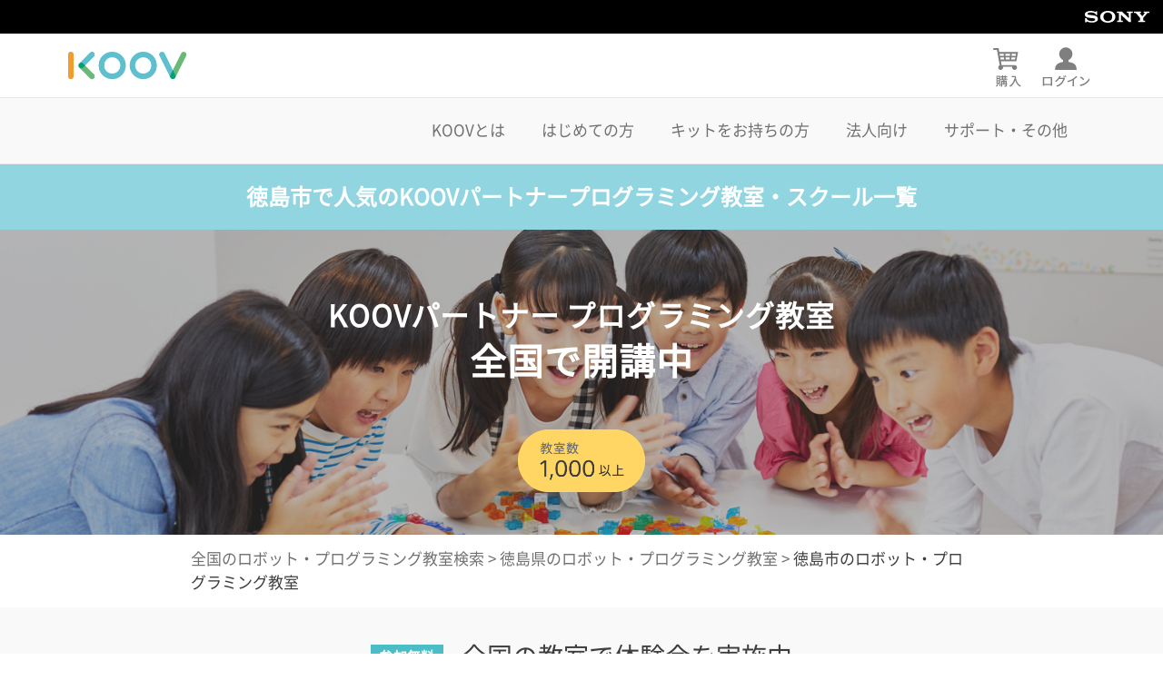

--- FILE ---
content_type: text/html; charset=utf-8
request_url: https://www.koov.io/schools/prefectures/%E5%BE%B3%E5%B3%B6%E7%9C%8C/cities/%E5%BE%B3%E5%B3%B6%E5%B8%82
body_size: 10467
content:
<!DOCTYPE html><html dir="ltr" itemscope="" itemtype="http://schema.org/WebPage" lang="ja"><head><meta charset="utf-8" /><title>徳島市で人気のプログラミング教室｜KOOVパートナー</title><meta content="IE=edge" http-equiv="X-UA-COMPATIBLE" /><meta content="ソニーのKOOV（クーブ）を使用する成長率No.1の子供・小学生向けプログラミング教室。全国1,000以上の教室で無料体験授業のお申込を受付中。" name="description" /><meta content="プログラミング教材,KOOVプログラミング教材,KOOV,ソニー,ロボット,子ども,子供,こども,小学生,小学校,ロボット" name="keywords" /><meta content="Sony Global Education, Inc. Tokyo, Japan" name="author" /><meta content="KOOV" name="application-name" /><meta content="none" name="msapplication-config" /><link href="https://www.koov.io" hreflang="x-default" rel="alternate" /><link href="https://www.koov.io" hreflang="ja" rel="alternate" /><link href="https://en.koov.io" hreflang="en" rel="alternate" /><meta content="https://www.koov.io" property="og:url" /><meta content="【公式】ロボット・プログラミング学習キット｜KOOV（クーブ）" property="og:title" /><meta content="https://make-dist.koov.io/pro/assets/ogp/ogp-98bbaa5540aeb5b9abcf9acdf72dc452400f10850ad8aef756d6044ff26223bc.png" property="og:image" /><meta content="ソニーのKOOV（クーブ）を使用する成長率No.1の子供・小学生向けプログラミング教室。全国1,000以上の教室で無料体験授業のお申込を受付中。" property="og:description" /><meta content="summary_large_image" name="twitter:card" /><meta content="@sonyged" name="twitter:site" /><meta content="【公式】ロボット・プログラミング学習キット｜KOOV（クーブ）" name="twitter:title" /><meta content="https://www.koov.io" name="twitter:url" /><meta content="www.koov.io" name="twitter:domain" /><meta content="https://make-dist.koov.io/pro/assets/ogp/ogp-98bbaa5540aeb5b9abcf9acdf72dc452400f10850ad8aef756d6044ff26223bc.png" name="twitter:image" /><meta content="ソニーのKOOV（クーブ）を使用する成長率No.1の子供・小学生向けプログラミング教室。全国1,000以上の教室で無料体験授業のお申込を受付中。" name="twitter:description" /><meta content="index, follow, noarchive, noimageindex" name="robots" /><meta content="width=device-width,maximum-scale=1.0,user-scalable=no" id="viewport" name="viewport" /><meta content="ソニーのKOOV（クーブ）を使用する成長率No.1の子供・小学生向けプログラミング教室。全国1,000以上の教室で無料体験授業のお申込を受付中。" itemprop="description" /><meta content="https://make-dist.koov.io/pro/assets/ogp/ogp-98bbaa5540aeb5b9abcf9acdf72dc452400f10850ad8aef756d6044ff26223bc.png" itemprop="image" /><meta content="telephone=no" name="format-detection" /><meta content="no-cache" name="turbolinks-cache-control" /><meta name="csrf-param" content="authenticity_token" />
<meta name="csrf-token" content="9YHAhT28C4iTCVtdPmPwukIvMxW51lgWQjDmhpqefyOHtOoOck4kihDBs_jIhVcrYnn9qBVnfcwX_puAgfM4gA" /><link href="https://make-dist.koov.io/pro/assets/favicon-ba394b13b600c48f78b6062257971cea5c9b2356ebe29727b4cdfdaf9321a908.ico" rel="shortcut icon" /><link rel="stylesheet" href="https://make-dist.koov.io/pro/assets/font-a564ea66f2b6c770325b88e55ef4cc52a27b2bc03247e3b79caa6bcc74f0a567.css" data-turbolinks-track="reload" media="all" /><link rel="stylesheet" href="https://make-dist.koov.io/pro/assets/background-image-0caad641471cc7bf63ed8fbbf78fc6a12bc699e572986c6716f775ee7f7a0f98.css" data-turbolinks-track="reload" media="all" /><link rel="stylesheet" href="https://make-dist.koov.io/pro/assets/application-1a9c38eb61f0a9579120a5ebdb3834a42468690efd1c54751e188b6c789f8db7.css" data-turbolinks-track="reload" media="all" /><link rel="stylesheet" href="https://make-dist.koov.io/pro/assets/tailwind-f70c39826fda5372deaadaccee674dc15114a49d0a54c7e83079ea5e466b2ed5.css" data-turbo-track="reload" />
<link rel="stylesheet" href="https://make-dist.koov.io/pro/assets/inter-font-0e18d211d62073089b7bff47a0eb8d68b3ed421f276995c1fb88465b665d187e.css" data-turbo-track="reload" /><script src="https://make-dist.koov.io/pro/assets/application-df67a2e045e64b290475fcd83f0a42c7b8042c5c88ab9f1c85ae9cfa491ce239.js" data-turbolinks-track="reload"></script><!--[if IE]><script src="https://make-dist.koov.io/pro/assets/admin/adminlte_ace/html5shiv-761e1043caf73db6bef74863952e122f414d8c467ebdc7fafb37cd052832d654.js"></script><![endif]--></head><body data-country="global" data-insider-user="false" data-player-id="-1" data-school-id="-1" data-user-created-at="" data-user-id="-1" data-user-past-months="" data-user-type="Unknown" lang="ja"><noscript><div class="ui container"><h1 class="center-aligned kov-red">本サイトはjavascriptを有効にして閲覧してください</h1></div></noscript><div class="ui vertical sidebar menu right"><i class="icon-close close"></i><a class="item " href="/landing">TOP</a><a class="item " href="/what-is-koov">KOOV®とは？</a><a class="item " href="/experience">体験できること</a><a class="item " href="/how-to-start">はじめよう</a><a class="item product " href="/product">製品情報</a><div class="product-info">><a class="item " href="/specifications">製品仕様</a></div><a class="kov-serv-btn large-monitor very-light-gray button" href="/enterprise">塾・学校関係者向け</a><div class="members-info"><div class="members-page">メンバーズページ</div><a class="kov-serv-btn navy button" href="/registration">新規登録</a><a class="kov-serv-btn white button" href="/users/auth/sonyged?locale=ja&amp;type=owner">ログイン</a></div></div><div class="pusher"><header id="sony-header"><a target="_blank" href="https://www.sony.co.jp"><img alt="SONY" src="https://make-dist.koov.io/pro/assets/logo/sony-logo-55f739509fa142610fbfc1f91b9754985c4412660c1f1be53b748ca276820787.svg" /></a></header><header class="new-top-header" id="megamenu-header"><div class="menu-container" id="m"><div class="menu-bar"><button class="kov-absolute kov-left-0.5 kov-hidden !kov-p-0 kov-bg-transparent kov-w-[52px] kov-h-[56px] kov-text-[#7F7F7F] kov-text-xl mobile:kov-block" id="mobile-menu-trigger"><img class="kov-w-[52px]" src="https://make-dist.koov.io/pro/assets/header/ic_header-menu-86417297d2e7b6ae87b9a89a1f3146f0bc7042d163387d5b1436e04c137049be.svg" /></button><a class="header-logo" href="/"><img alt="KOOV" src="https://make-dist.koov.io/pro/assets/application/header_logo@2x-d9b675c802911675e9611974a0165fa0dd4099fb2c4cb9174f4539bb51d90761.png" /></a><a href="/purchase"><img class="kov-h-[70px] mobile:kov-h-[56px]" src="https://make-dist.koov.io/pro/assets/header/ic_header-cart-ede27c177c9c9e5d6a092e8b8f2e12cbc70612153f6cffe7f93734b38cf9ad88.svg" /></a><img class="member-menu kov-h-[70px] mobile:kov-h-[56px] !kov-p-0 kov-cursor-pointer" src="https://make-dist.koov.io/pro/assets/header/ic_header-login-c4daefcf2552f0f6407b40ba10567db8a510d50453ffa8b4c5dc473679b2368b.svg" /><div class="member-contents pulldown-contents kov-serv-menu-pulldown"><div class="up-triangle"></div><div class="title-container"><i class="icon-edit2 kov-dark-gray"></i><div class="title kov-dark-gray">KOOV®メンバーになろう</div></div><p class="desc kov-dark-gray">KOOV®のご利用には<br class="pc-only" /><span class="kov-navy">Sony Global Educationアカウント</span>が必要です</p><div class="btn-box"><a class="kov-serv-btn navy huge" href="/registration">新規登録</a><a class="kov-serv-btn white-gray huge" href="/users/auth/sonyged?locale=ja&amp;type=owner">ログイン</a></div></div></div><div class="navigator-box"><div class="navigator"><ul class="menu mobile:!kov-hidden"><li class="contents"><div class="item kov-dark-gray">KOOVとは</div><div class="megamenu bg-kov-snow"><ul class="detail"><li class="content"><a class="box" href="/kit"><img class="content-img" alt="キット" src="https://make-dist.koov.io/pro/assets/application/img_menu_what-is-koov01@1.5x-798cb2907ea6c7f8c5f767b2b153c2ad42498585d80c96841fc93be3c498bb69.png" /><div class="text-container"><div class="title">キット</div><p class="desc pc-only">ロボット・プログラミング学習キットKOOVのご紹介</p></div></a></li><li class="content"><a class="box" href="/application"><img class="content-img" alt="学習アプリ" src="https://make-dist.koov.io/pro/assets/application/img_menu_app01-ja@1.5x-7a1418240bea8e2696455c28f4e829e4d6dd0825e68c469037938bbc8b2030f7.png" /><div class="text-container"><div class="title">学習アプリ</div><p class="desc pc-only">KOOVの学習に用いるアプリのご紹介</p></div></a></li><li class="content"><a class="box" href="/contents"><img class="content-img" alt="学習コンテンツ" src="https://make-dist.koov.io/pro/assets/header/headerthumb_l-contents-11ef885cb0b436d6ccc400e6bb4796e0f6f4a60b87cf0080fa730737432bbffe.png" /><div class="text-container"><div class="title">学習コンテンツ</div><p class="desc pc-only">豊富な学習コンテンツのラインナップ</p></div></a></li><li class="content"><a class="box" data-turbolinks="false" href="/product"><img class="content-img" alt="製品情報" src="https://make-dist.koov.io/pro/assets/application/img_menu_product01@1.5x-9d2b0020e40325562f494bd1725f47e79eb6f65a98045145f9aa476125c84a40.png" /><div class="text-container"><div class="title">製品情報</div><p class="desc pc-only">KOOVの製品ラインナップと内容品などのご紹介</p></div></a></li></ul><div class="kov-flex kov-gap-[45px] kov-mt-[30px]"><a class="btn kov-serv-btn white-gray btn--block" target="_blank" href="/downloads">アプリをダウンロード</a><a class="btn kov-serv-btn white-gray btn--block" target="_blank" href="/purchase">キット・アプリ教材申し込み</a></div></div></li><li class="contents"><div class="item kov-dark-gray">はじめての方<i class="icon-dropdown-arrow kov-dark-gray"></i></div><div class="megamenu bg-kov-snow"><ul class="detail"><li class="content"><a class="box" href="/beginner"><img class="content-img" alt="KOOVをはじめよう" src="https://make-dist.koov.io/pro/assets/header/headerthumb_start-koov-8d22f62f648667d0948568f0e0bc53dd245f057e741c85f98bacedca52d63e9f.png" /><div class="text-container"><div class="title">KOOVをはじめよう</div><p class="desc pc-only">KOOVの購入を検討している方へ</p></div></a></li><li class="content"><a class="box" href="/usecases"><img class="content-img" alt="ご利用イメージ" src="https://make-dist.koov.io/pro/assets/header/headerthumb_column-7124881907c4c526d8d2307166653dbed16df95b744d64f7d1dcdf3f240d1512.png" /><div class="text-container"><div class="title">ご利用イメージ</div><p class="desc pc-only">どのキット・コンテンツを選ぶかお悩みの方へ</p></div></a></li><li class="content"><a class="box" href="https://www.koov.io/column/643"><img class="content-img" alt="プログラミングを学ぶ理由" src="https://make-dist.koov.io/pro/assets/header/headerthumb_why-programming-3001a7ae90594053cf50cd52df8336911fe74fd67d60ecb35aefffd5a6f4a973.png" /><div class="text-container"><div class="title">プログラミングを学ぶ理由</div><p class="desc pc-only">プログラミング教育の概要や身につく力の解説</p></div></a></li><li class="content"><a class="box" href="/users-voice"><img class="content-img" alt="利用者の声" src="https://make-dist.koov.io/pro/assets/header/headerthumb_user-voice-fe0f1d47af02c37bf9b5c4b04836fc1f787b1e8089047080d11f3e0e7a0d0ca3.png" /><div class="text-container"><div class="title">利用者の声</div><p class="desc pc-only">利用者・保護者の方へのインタビュー</p></div></a></li></ul><div class="kov-flex kov-gap-[45px] kov-mt-[30px]"><a class="btn kov-serv-btn white-gray btn--block" target="_blank" href="/downloads">アプリをダウンロード</a><a class="btn kov-serv-btn white-gray btn--block" target="_blank" href="/purchase">キット・アプリ教材申し込み</a></div></div></li><li class="contents"><div class="item kov-dark-gray">キットをお持ちの方</div><div class="megamenu bg-kov-snow"><ul class="detail"><li class="content"><a class="box" href="/next-steps"><img class="content-img" alt="学びをさらに深める" src="https://make-dist.koov.io/pro/assets/header/headerthumb_study-deeply-52bb0cb3d666a68dfce34a39c09b580ba702d223967fce714b373b89ada667dd.png" /><div class="text-container"><div class="title">学びをさらに深める</div><p class="desc pc-only">KOOVでの学習をさらに深めたい方へ</p></div></a></li><li class="content"><a class="box" href="/additional-parts"><img class="content-img" alt="追加パーツ" src="https://make-dist.koov.io/pro/assets/header/headerthumb_add-parts-d330d0c3a3da30bc7189123ab22ecdbbd05d0712752c55a70d063cde11cbb487.png" /><div class="text-container"><div class="title">追加パーツ</div><p class="desc pc-only">お持ちのキットを拡張できる追加パーツのご紹介</p></div></a></li><li class="content"><a class="box" href="/plus"><img class="content-img" alt="サブスク学習サービス｢KOOVプラス｣" src="https://make-dist.koov.io/pro/assets/header/headerthumb_koov-plus-4204f8a4516f68ff4bc5c68ad7f6eaf8daccd7e7318ff3d1fa69635f78900558.png" /><div class="text-container"><div class="title">サブスク学習サービス｢KOOVプラス｣</div><p class="desc pc-only">追加の学習コンテンツが使い放題のサービス</p></div></a></li><li class="content"><a class="box" href="/partner-lessons"><img class="content-img" alt="教室・通信講座でKOOV学習" src="https://make-dist.koov.io/pro/assets/header/headerthumb_homestudy_online-e55d7c34982bd48a85b5392b397ad208bb7378df4b969d674a0ad06183984a37.png" /><div class="text-container"><div class="title">教室・通信講座でKOOV学習</div><p class="desc pc-only">KOOVを活用した習い事をご検討の方へ</p></div></a></li></ul><div class="kov-flex kov-gap-[45px] kov-mt-[30px]"><a class="btn kov-serv-btn white-gray btn--block" target="_blank" href="/downloads">アプリをダウンロード</a><a class="btn kov-serv-btn white-gray btn--block" target="_blank" href="/purchase">キット・アプリ教材申し込み</a></div></div></li><li class="contents"><div class="item kov-dark-gray">法人向け<i class="icon-dropdown-arrow"></i></div><div class="megamenu bg-kov-snow"><ul class="detail second"><li class="content"><a class="box" href="/enterprise"><img class="content-img" alt="KOOV for Enterprise" src="https://make-dist.koov.io/pro/assets/application/img_menu-enterprise01-6f4321854460587ad47fcc25d949dbe088b0e4190fdf40e86bddd44029af30e6.png" /><div class="text-container"><div class="title">KOOV for Enterprise</div><p class="desc pc-only">KOOV®を授業で安心してご利用頂けるオール・インワンパッケージをご提供します。</p></div></a></li><li class="content"><ul class="learning-course"><li><a class="item" href="/enterprise/account"><img alt="クラスルーム管理" src="https://make-dist.koov.io/pro/assets/application/img_menu-enterprise02-bd447b2672ff6e3befa851eea6a08ffbf01aa6c57864baa4d4197575c2ef42b0.png" /><div class="text-container"><div class="title">クラスルーム管理</div><p class="desc pc-only">簡単・安心なアカウント管理システム</p></div></a></li><li><a class="item" href="/enterprise/lesson"><img alt="授業用パッケージ" src="https://make-dist.koov.io/pro/assets/application/img_menu-enterprise03-5482de717ef27e714de81cc9f91a13ff8fbc3c313e8dc175ccac7b7019e31f30.png" /><div class="text-container"><div class="title">授業用パッケージ</div><p class="desc pc-only">探究心と創造力を育む授業用パッケージ</p></div></a></li></ul><ul class="extra-info"><li class="extra-info-item"><i class="icon-pagenation-next"></i><a class="kov-link" href="/enterprise/product">製品情報</a></li><li class="extra-info-item"><i class="icon-pagenation-next"></i><a class="kov-link" href="/enterprise/specifications">製品仕様</a></li><li class="extra-info-item"><i class="icon-pagenation-next"></i><a class="kov-link" href="/enterprise#price">ご利用料金</a></li></ul></li></ul></div></li><li class="contents"><div class="item kov-dark-gray">サポート・その他<i class="icon-dropdown-arrow"></i></div><div class="megamenu bg-kov-snow"><div class="header-description kov-text-center !kov-block">サポート</div><ul class="detail second"><li class="content"><a class="box" target="_blank" href="https://koov-support.sonyged.com/hc/ja"><img class="content-img" alt="ヘルプセンター" src="https://make-dist.koov.io/pro/assets/application/img_menu_support01@1.5x-dfd1bc30174e8f29ce8cc3b1bb5389359625ffdd9d71c7e37e43e92cabd5520c.png" /><div class="text-container"><div class="title">ヘルプセンター</div><p class="desc pc-only">よくある質問の回答、問い合わせ先など困ったときは</p></div></a></li><li class="content"><div class="query-container"><form target="_blank" action="https://koov-support.sonyged.com/hc/ja/search" accept-charset="UTF-8" method="get"><input name="query" placeholder="ヘルプセンターを検索" type="text" /><button class="kov-serv-btn navy huge" type="submit">検索</button></form><ul class="samples-container kov-dark-gray"><span>よくある質問</span><li class="item"><i class="icon-pagenation-next"></i><a class="kov-link" target="_blank" href="https://koov-support.sonyged.com/hc/ja/articles/115000923547">対象年齢は？</a></li><li class="item kov-navy"><i class="icon-pagenation-next"></i><a class="kov-link" target="_blank" href="https://koov-support.sonyged.com/hc/ja/articles/115000925707">利用するための環境は？</a></li><li class="item kov-navy"><i class="icon-pagenation-next"></i><span class="kov-new">New</span><a class="kov-link" target="_blank" href="https://koov-support.sonyged.com/hc/ja/articles/115000970928">パーツのみを購入するには？</a></li><li class="item kov-navy"><i class="icon-pagenation-next"></i><a class="kov-link" target="_blank" href="https://koov-support.sonyged.com/hc/ja">その他</a></li></ul></div></li></ul><div class="header-description kov-text-center !kov-block kov-mt-[33px]">その他</div><div class="kov-grid kov-grid-cols-2"><div><a class="kov-flex kov-gap-[20px] kov-items-center" href="https://www.koov.io/column"><img class="kov-w-[120px]" src="https://make-dist.koov.io/pro/assets/header/headerthumb_column-7124881907c4c526d8d2307166653dbed16df95b744d64f7d1dcdf3f240d1512.png" /><div class="text-container"><div class="title kov-text-[18px] kov-text-[#7F7F7F]">STEAM教育コラム</div><p class="desc kov-text-[14px] kov-text-[#717171] kov-mt-2">プログラミング教育などの最新情報を発信</p></div></a></div><div class="kov-pl-[40px]"><span class="kov-text-[#3D3D3D]">言語切り替え<a class="item kov-text-[#4B6A87]" data-turbolinks-track="false" href="/?locale=ja">JP</a>/<a class="item kov-text-[#4B6A87]" data-turbolinks-track="false" href="/teaser">EN</a></span></div></div></div></li></ul></div></div></div></header><div class="kov-hidden kov-relative kov-z-[999] mobile:kov-block"><div class="kov-fixed kov-top-[24px] kov-right-0 kov-left-0 kov-bottom-0 kov-bg-[rgba(44,44,44,0.4)] kov-hidden" id="mobile-menu"><div class="kov-flex kov-h-full"><div class="kov-grow kov-overflow-auto kov-h-full"><div class="kov-relative kov-bg-[#F8F8F8] -kov-translate-x-full kov-transition-transform kov-duration-200" id="mobile-menu-content"><a class="kov-flex kov-items-center kov-justify-between kov-h-[54px] kov-bg-white kov-p-[16px] kov-text-[#3D3D3D] kov-text-[15px]" href="/">TOP<i class="icon-page-right kov-text-[24px] kov-text-[#4B6A87]"></i></a><div class="kov-bg-[#F8F8F8] kov-border-t kov-border-[#C4C4C4]"><h3 class="kov-text-[#3D3D3D] kov-text-[15px] kov-py-[11px] kov-px-[15px]">KOOVとは</h3><ul class="kov-p-0 kov-m-0 kov-list-none"><li class="kov-border-t kov-border-[#E8E8E8]"><a class="kov-flex kov-items-center kov-justify-between kov-h-[54px] kov-bg-white kov-p-[16px] kov-pl-[28px] kov-text-[#4B6A87] kov-text-[15px]" href="/kit">キット<i class="icon-page-right kov-text-[24px] kov-text-[#4B6A87]"></i></a></li><li class="kov-border-t kov-border-[#E8E8E8]"><a class="kov-flex kov-items-center kov-justify-between kov-h-[54px] kov-bg-white kov-p-[16px] kov-pl-[28px] kov-text-[#4B6A87] kov-text-[15px]" href="/contents">学習コンテンツ<i class="icon-page-right kov-text-[24px] kov-text-[#4B6A87]"></i></a></li><li class="kov-border-t kov-border-[#E8E8E8]"><a class="kov-flex kov-items-center kov-justify-between kov-h-[54px] kov-bg-white kov-p-[16px] kov-pl-[28px] kov-text-[#4B6A87] kov-text-[15px]" href="/application">学習アプリ<i class="icon-page-right kov-text-[24px] kov-text-[#4B6A87]"></i></a></li><li class="kov-border-t kov-border-[#E8E8E8]"><a class="kov-flex kov-items-center kov-justify-between kov-h-[54px] kov-bg-white kov-p-[16px] kov-pl-[28px] kov-text-[#4B6A87] kov-text-[15px]" href="/product">製品情報<i class="icon-page-right kov-text-[24px] kov-text-[#4B6A87]"></i></a></li></ul></div><div class="kov-bg-[#F8F8F8] kov-border-t kov-border-[#C4C4C4]"><h3 class="kov-text-[#3D3D3D] kov-text-[15px] kov-py-[11px] kov-px-[15px]">はじめての方</h3><ul class="kov-p-0 kov-m-0 kov-list-none"><li class="kov-border-t kov-border-[#E8E8E8]"><a class="kov-flex kov-items-center kov-justify-between kov-h-[54px] kov-bg-white kov-p-[16px] kov-pl-[28px] kov-text-[#4B6A87] kov-text-[15px]" href="/beginner">KOOVをはじめよう<i class="icon-page-right kov-text-[24px] kov-text-[#4B6A87]"></i></a></li><li class="kov-border-t kov-border-[#E8E8E8]"><a class="kov-flex kov-items-center kov-justify-between kov-h-[54px] kov-bg-white kov-p-[16px] kov-pl-[28px] kov-text-[#4B6A87] kov-text-[15px]" href="https://www.koov.io/column/643">プログラミングを学ぶ理由<i class="icon-page-right kov-text-[24px] kov-text-[#4B6A87]"></i></a></li><li class="kov-border-t kov-border-[#E8E8E8]"><a class="kov-flex kov-items-center kov-justify-between kov-h-[54px] kov-bg-white kov-p-[16px] kov-pl-[28px] kov-text-[#4B6A87] kov-text-[15px]" href="/usecases">ご利用イメージ<i class="icon-page-right kov-text-[24px] kov-text-[#4B6A87]"></i></a></li><li class="kov-border-t kov-border-[#E8E8E8]"><a class="kov-flex kov-items-center kov-justify-between kov-h-[54px] kov-bg-white kov-p-[16px] kov-pl-[28px] kov-text-[#4B6A87] kov-text-[15px]" href="/users-voice">利用者の声<i class="icon-page-right kov-text-[24px] kov-text-[#4B6A87]"></i></a></li></ul></div><div class="kov-bg-[#F8F8F8] kov-border-t kov-border-[#C4C4C4]"><h3 class="kov-text-[#3D3D3D] kov-text-[15px] kov-py-[11px] kov-px-[15px]">KOOVキットをお持ちの方</h3><ul class="kov-p-0 kov-m-0 kov-list-none"><li class="kov-border-t kov-border-[#E8E8E8]"><a class="kov-flex kov-items-center kov-justify-between kov-h-[54px] kov-bg-white kov-p-[16px] kov-pl-[28px] kov-text-[#4B6A87] kov-text-[15px]" href="/next-steps">学びをさらに深める<i class="icon-page-right kov-text-[24px] kov-text-[#4B6A87]"></i></a></li><li class="kov-border-t kov-border-[#E8E8E8]"><a class="kov-flex kov-items-center kov-justify-between kov-h-[54px] kov-bg-white kov-p-[16px] kov-pl-[28px] kov-text-[#4B6A87] kov-text-[15px]" href="/plus">サブスク学習サービス｢KOOVプラス｣<i class="icon-page-right kov-text-[24px] kov-text-[#4B6A87]"></i></a></li><li class="kov-border-t kov-border-[#E8E8E8]"><a class="kov-flex kov-items-center kov-justify-between kov-h-[54px] kov-bg-white kov-p-[16px] kov-pl-[28px] kov-text-[#4B6A87] kov-text-[15px]" href="/additional-parts">追加パーツ<i class="icon-page-right kov-text-[24px] kov-text-[#4B6A87]"></i></a></li><li class="kov-border-t kov-border-[#E8E8E8]"><a class="kov-flex kov-items-center kov-justify-between kov-h-[54px] kov-bg-white kov-p-[16px] kov-pl-[28px] kov-text-[#4B6A87] kov-text-[15px]" href="/partner-lessons">教室・通信講座でKOOV学習<i class="icon-page-right kov-text-[24px] kov-text-[#4B6A87]"></i></a></li></ul></div><div class="kov-bg-[#F8F8F8] kov-border-t kov-border-[#C4C4C4]"><h3 class="kov-text-[#3D3D3D] kov-text-[15px] kov-py-[11px] kov-px-[15px]">塾・学校関係者の方</h3><ul class="kov-p-0 kov-m-0 kov-list-none"><li class="kov-border-t kov-border-[#E8E8E8]"><a class="kov-flex kov-items-center kov-justify-between kov-h-[54px] kov-bg-white kov-p-[16px] kov-pl-[28px] kov-text-[#4B6A87] kov-text-[15px]" href="/enterprise">KOOV for Enterprise<i class="icon-page-right kov-text-[24px] kov-text-[#4B6A87]"></i></a></li><li class="kov-border-t kov-border-[#E8E8E8]"><a class="kov-flex kov-items-center kov-justify-between kov-h-[54px] kov-bg-white kov-p-[16px] kov-pl-[28px] kov-text-[#4B6A87] kov-text-[15px]" href="/enterprise/account">クラスルーム管理<i class="icon-page-right kov-text-[24px] kov-text-[#4B6A87]"></i></a></li><li class="kov-border-t kov-border-[#E8E8E8]"><a class="kov-flex kov-items-center kov-justify-between kov-h-[54px] kov-bg-white kov-p-[16px] kov-pl-[28px] kov-text-[#4B6A87] kov-text-[15px]" href="/enterprise/lesson">授業用パッケージ<i class="icon-page-right kov-text-[24px] kov-text-[#4B6A87]"></i></a></li></ul></div><div class="kov-bg-[#F8F8F8] kov-border-t kov-border-[#C4C4C4]"><h3 class="kov-text-[#3D3D3D] kov-text-[15px] kov-py-[11px] kov-px-[15px]">サポート</h3><ul class="kov-p-0 kov-m-0 kov-list-none"><li class="kov-border-t kov-border-[#E8E8E8]"><a class="kov-flex kov-items-center kov-justify-between kov-h-[54px] kov-bg-white kov-p-[16px] kov-pl-[28px] kov-text-[#4B6A87] kov-text-[15px]" href="/help">ヘルプセンター<i class="icon-page-right kov-text-[24px] kov-text-[#4B6A87]"></i></a></li></ul></div><a class="kov-flex kov-items-center kov-justify-between kov-h-[54px] kov-bg-white kov-p-[16px] kov-text-[#3D3D3D] kov-text-[15px] kov-border-t kov-border-[#C4C4C4]" href="/downloads">KOOVアプリダウンロード<i class="icon-page-right kov-text-[24px] kov-text-[#4B6A87]"></i></a><a class="kov-flex kov-items-center kov-justify-between kov-h-[54px] kov-bg-white kov-p-[16px] kov-text-[#3D3D3D] kov-text-[15px] kov-border-t kov-border-[#C4C4C4]" href="https://www.koov.io/column/643">STEAM教育コラム<i class="icon-page-right kov-text-[24px] kov-text-[#4B6A87]"></i></a><div class="kov-flex kov-items-center kov-justify-between kov-h-[54px] kov-bg-white kov-p-[16px] kov-text-[#3D3D3D] kov-text-[15px] kov-border-t kov-border-[#C4C4C4]"><span>言語切り替え<a class="item" data-turbolinks-track="false" href="/?locale=ja">JP</a>/<a class="item" data-turbolinks-track="false" href="/teaser">EN</a></span><i class="icon-page-right kov-text-[24px] kov-text-[#4B6A87]"></i></div><div class="kov-border-t kov-border-[#C4C4C4] kov-p-[16px] kov-flex kov-justify-center"><a class="kov-btn small kov-bg-[#4B6A87] !kov-text-[15px] kov-text-white kov-text-center kov-m-0 kov-max-w-[310px]" href="/purchase">キット・アプリ教材申し込み</a></div></div></div><div class="kov-shrink-0"><button class="kov-w-[60px] kov-h-[60px] kov-bg-transparent" id="mobile-menu-close"><i class="icon-close kov-white kov-text-[40px]"></i></button></div></div></div></div><div id="main-content"><main class="koov-partner-school-search-page koov-partner-page" id="koov-parter-schools-cities-page"><div class="inner-cities-partner"><div class="title"><h1 class="title-heading">徳島市で人気のKOOVパートナープログラミング教室・スクール一覧</h1></div></div><div class="image-path"><div class="top-heading"><span class="normal-text">KOOVパートナー プログラミング教室</span><span class="large-text">全国で開講中</span></div><div class="partner-introduce"><img class="pc-only" alt="教室数1000以上" src="https://make-dist.koov.io/pro/assets/pages/top/partner_top_3point_pc@2x-760b82680cbe4dc92ca711d851f65b17966b09246627ea211bb1607009bfa7ba.png" /><img class="mobile-only" alt="教室数1000以上" src="https://make-dist.koov.io/pro/assets/pages/top/partner_top_3point_pc@2x-760b82680cbe4dc92ca711d851f65b17966b09246627ea211bb1607009bfa7ba.png" /></div></div><div class="inner-cities-partner"><div class="breadcrumb-menu" id="breadcrumb"><a class="kov-dark-gray" href="/schools">全国のロボット・プログラミング教室検索</a><span class="kov-dark-gray"> &gt; </span><a class="kov-dark-gray" href="/schools/prefectures/%E5%BE%B3%E5%B3%B6%E7%9C%8C#breadcrumb">徳島県のロボット・プログラミング教室</a><span class="kov-dark-gray"> &gt; </span><span class="kov-serv-black">徳島市のロボット・プログラミング教室</span></div><div class="description"><div class="search-by-prefecture"><div class="main-desc"><div class="tag">参加無料</div><h2 class="kov-serv-black">全国の教室で体験会を実施中</h2></div><div class="kov-dark-gray">※一部有料の教室がございます。詳細は教室情報をご覧ください</div></div></div><div class="classroom-list main-content"><div class="section-heading kov-serv-black center-aligned"><h2 class="section-heading-text">徳島市のロボット・プログラミング教室を探す</h2></div><a class="online-banner" href="/schools/online"><img class="image pc-only" src="https://make-dist.koov.io/pro/assets/koov_partner/img/banner_online_pc@2x-73426b85288d7a147e9dc88db8c2b4002a782c0fed0e26187ab3d15e6573353d.png" /><img class="image mobile-only" src="https://make-dist.koov.io/pro/assets/koov_partner/img/banner_online_mobile@2x-efc363a75dec4e5ec5bd8d712a23216fdb168616f66fbd24b291942ab751ac3d.png" /></a><h3 class="koov-partner-city kov-serv-black">徳島市のロボット・プログラミング教室一覧</h3><div class="koov-partner-link"><div class="koov-partner-info"><div class="koov-partner-name kov-serv-black"><h4 class="koov-partner-name-text">個別指導Axis 城東校</h4></div><div class="koov-partner-content"><div class="koov-partner-content-text"><div class="koov-partner-address kov-dark-gray">徳島県徳島市安宅3丁目6-37渭東レジデンス1Ｆ</div><div class="koov-partner-station kov-dark-gray">城東中学校より東へ300ｍ</div><div class="detail-info"><div class="target-grade info-item"><span class="title-target-grade title-label">対象学年</span><span class="grade content kov-dark-gray">小学1年生~中学生</span></div></div></div></div><a class="kov-serv-btn show-detail-btn big" href="/schools/prefectures/%E5%BE%B3%E5%B3%B6%E7%9C%8C/cities/%E5%BE%B3%E5%B3%B6%E5%B8%82/koov_partners/412">この教室の詳細</a></div></div><div class="koov-partner-link"><div class="koov-partner-info"><div class="koov-partner-name kov-serv-black"><h4 class="koov-partner-name-text">個別指導Axis 沖浜校</h4></div><div class="koov-partner-content"><div class="koov-partner-content-text"><div class="koov-partner-address kov-dark-gray">徳島県徳島市沖浜東2-26第三福永ハイツ1F</div><div class="koov-partner-station kov-dark-gray">ふれあい健康館さんより徒歩1分</div><div class="detail-info"><div class="target-grade info-item"><span class="title-target-grade title-label">対象学年</span><span class="grade content kov-dark-gray">小学1年生~中学生</span></div></div></div></div><a class="kov-serv-btn show-detail-btn big" href="/schools/prefectures/%E5%BE%B3%E5%B3%B6%E7%9C%8C/cities/%E5%BE%B3%E5%B3%B6%E5%B8%82/koov_partners/590">この教室の詳細</a></div></div><div class="koov-partner-link"><div class="koov-partner-info"><div class="koov-partner-name kov-serv-black"><h4 class="koov-partner-name-text">個別指導Axis 川内校</h4></div><div class="koov-partner-content"><div class="koov-partner-content-text"><div class="koov-partner-address kov-dark-gray">徳島県徳島市川内町 平石古田６８</div><div class="koov-partner-station kov-dark-gray">川内中学校より東へ徒歩３分</div><div class="detail-info"><div class="target-grade info-item"><span class="title-target-grade title-label">対象学年</span><span class="grade content kov-dark-gray">小学1年生~中学生</span></div></div></div></div><a class="kov-serv-btn show-detail-btn big" href="/schools/prefectures/%E5%BE%B3%E5%B3%B6%E7%9C%8C/cities/%E5%BE%B3%E5%B3%B6%E5%B8%82/koov_partners/349">この教室の詳細</a></div></div><div class="koov-partner-link"><div class="koov-partner-info"><div class="koov-partner-name kov-serv-black"><h4 class="koov-partner-name-text">個別指導Axis 田宮校</h4></div><div class="koov-partner-content"><div class="koov-partner-content-text"><div class="koov-partner-address kov-dark-gray">徳島県徳島市北田宮4丁目1-5</div><div class="koov-partner-station kov-dark-gray">田宮街道沿い、千松小学校より北へ100m</div><div class="detail-info"><div class="target-grade info-item"><span class="title-target-grade title-label">対象学年</span><span class="grade content kov-dark-gray">小学1年生～中学生</span></div></div></div></div><a class="kov-serv-btn show-detail-btn big" href="/schools/prefectures/%E5%BE%B3%E5%B3%B6%E7%9C%8C/cities/%E5%BE%B3%E5%B3%B6%E5%B8%82/koov_partners/1337">この教室の詳細</a></div></div><div class="koov-partner-link"><div class="koov-partner-info"><div class="koov-partner-name kov-serv-black"><h4 class="koov-partner-name-text">個別指導Axis 蔵本校</h4></div><div class="koov-partner-content"><div class="koov-partner-content-text"><div class="koov-partner-address kov-dark-gray">徳島県徳島市蔵本町2-31山本ビル 2Ｆ</div><div class="koov-partner-station kov-dark-gray">JR蔵本駅 徒歩3分</div><div class="detail-info"><div class="target-grade info-item"><span class="title-target-grade title-label">対象学年</span><span class="grade content kov-dark-gray">小学1年生~中学生</span></div></div></div></div><a class="kov-serv-btn show-detail-btn big" href="/schools/prefectures/%E5%BE%B3%E5%B3%B6%E7%9C%8C/cities/%E5%BE%B3%E5%B3%B6%E5%B8%82/koov_partners/334">この教室の詳細</a></div></div><div class="koov-partner-link"><div class="koov-partner-info"><div class="koov-partner-name kov-serv-black"><h4 class="koov-partner-name-text">個別指導Axis 国府校</h4></div><div class="koov-partner-content"><div class="koov-partner-content-text"><div class="koov-partner-address kov-dark-gray">徳島県徳島市国府町府中84番地１ユウコウビル2F</div><div class="koov-partner-station kov-dark-gray">国府中学校より北へ徒歩1分</div><div class="detail-info"><div class="target-grade info-item"><span class="title-target-grade title-label">対象学年</span><span class="grade content kov-dark-gray">小学1年生~中学生</span></div></div></div></div><a class="kov-serv-btn show-detail-btn big" href="/schools/prefectures/%E5%BE%B3%E5%B3%B6%E7%9C%8C/cities/%E5%BE%B3%E5%B3%B6%E5%B8%82/koov_partners/496">この教室の詳細</a></div></div><div class="koov-partner-link"><div class="koov-partner-info"><div class="koov-partner-name kov-serv-black"><h4 class="koov-partner-name-text">個別指導Axis 三軒屋校</h4></div><div class="koov-partner-content"><div class="koov-partner-content-text"><div class="koov-partner-address kov-dark-gray">徳島県徳島市三軒屋町東71-1</div><div class="koov-partner-station kov-dark-gray">地蔵橋駅より自転車で5分</div><div class="detail-info"><div class="target-grade info-item"><span class="title-target-grade title-label">対象学年</span><span class="grade content kov-dark-gray">小学1年生~中学生</span></div></div></div></div><a class="kov-serv-btn show-detail-btn big" href="/schools/prefectures/%E5%BE%B3%E5%B3%B6%E7%9C%8C/cities/%E5%BE%B3%E5%B3%B6%E5%B8%82/koov_partners/477">この教室の詳細</a></div></div><div class="koov-partner-link"><div class="koov-partner-info"><div class="koov-partner-name kov-serv-black"><h4 class="koov-partner-name-text">個別指導Axis 徳島駅前校</h4></div><div class="koov-partner-content"><div class="koov-partner-content-text"><div class="koov-partner-address kov-dark-gray">徳島県徳島市寺島本町東3-15-5フレシアとくしま2F</div><div class="koov-partner-station kov-dark-gray">JR徳島駅 徒歩1分</div><div class="detail-info"><div class="target-grade info-item"><span class="title-target-grade title-label">対象学年</span><span class="grade content kov-dark-gray">小学1年生~中学生</span></div></div></div></div><a class="kov-serv-btn show-detail-btn big" href="/schools/prefectures/%E5%BE%B3%E5%B3%B6%E7%9C%8C/cities/%E5%BE%B3%E5%B3%B6%E5%B8%82/koov_partners/268">この教室の詳細</a></div></div><div class="prefectures-content"><div class="section-heading kov-serv-black center-aligned"><div class="divider pc-only"><img alt="border" src="https://make-dist.koov.io/pro/assets/koov_partner/img/sentence-border-d4158198150d00e3ac4e4b4e539a6e1153403e1a1ba74296c0fab458df63f62a.svg" /></div><h3 class="section-heading-text">都道府県からプログラミング教室を探す</h3></div><div class="prefectures-wrapper"><div class="area-name-partner kov-dark-gray"><span>北海道</span><i class="icon-accordion_plus"></i><i class="icon-accordion_minus"></i></div><div class="list-prefectures"><div class="prefecture-name"><a class="kov-link" href="/schools/prefectures/%E5%8C%97%E6%B5%B7%E9%81%93#breadcrumb"><span>北海道</span><i class="icon-arrow-pagetop"></i></a></div></div></div><div class="prefectures-wrapper"><div class="area-name-partner kov-dark-gray"><span>東北</span><i class="icon-accordion_plus"></i><i class="icon-accordion_minus"></i></div><div class="list-prefectures"><div class="prefecture-name"><a class="kov-link" href="/schools/prefectures/%E9%9D%92%E6%A3%AE%E7%9C%8C#breadcrumb"><span>青森県</span><i class="icon-arrow-pagetop"></i></a></div><div class="prefecture-name"><a class="kov-link" href="/schools/prefectures/%E5%B2%A9%E6%89%8B%E7%9C%8C#breadcrumb"><span>岩手県</span><i class="icon-arrow-pagetop"></i></a></div><div class="prefecture-name"><a class="kov-link" href="/schools/prefectures/%E5%AE%AE%E5%9F%8E%E7%9C%8C#breadcrumb"><span>宮城県</span><i class="icon-arrow-pagetop"></i></a></div><div class="prefecture-name"><a class="kov-link" href="/schools/prefectures/%E7%A7%8B%E7%94%B0%E7%9C%8C#breadcrumb"><span>秋田県</span><i class="icon-arrow-pagetop"></i></a></div><div class="prefecture-name"><a class="kov-link" href="/schools/prefectures/%E5%B1%B1%E5%BD%A2%E7%9C%8C#breadcrumb"><span>山形県</span><i class="icon-arrow-pagetop"></i></a></div><div class="prefecture-name"><a class="kov-link" href="/schools/prefectures/%E7%A6%8F%E5%B3%B6%E7%9C%8C#breadcrumb"><span>福島県</span><i class="icon-arrow-pagetop"></i></a></div></div></div><div class="prefectures-wrapper"><div class="area-name-partner kov-dark-gray"><span>関東甲信越</span><i class="icon-accordion_plus"></i><i class="icon-accordion_minus"></i></div><div class="list-prefectures"><div class="prefecture-name"><a class="kov-link" href="/schools/prefectures/%E8%8C%A8%E5%9F%8E%E7%9C%8C#breadcrumb"><span>茨城県</span><i class="icon-arrow-pagetop"></i></a></div><div class="prefecture-name"><a class="kov-link" href="/schools/prefectures/%E6%A0%83%E6%9C%A8%E7%9C%8C#breadcrumb"><span>栃木県</span><i class="icon-arrow-pagetop"></i></a></div><div class="prefecture-name"><a class="kov-link" href="/schools/prefectures/%E7%BE%A4%E9%A6%AC%E7%9C%8C#breadcrumb"><span>群馬県</span><i class="icon-arrow-pagetop"></i></a></div><div class="prefecture-name"><a class="kov-link" href="/schools/prefectures/%E5%9F%BC%E7%8E%89%E7%9C%8C#breadcrumb"><span>埼玉県</span><i class="icon-arrow-pagetop"></i></a></div><div class="prefecture-name"><a class="kov-link" href="/schools/prefectures/%E5%8D%83%E8%91%89%E7%9C%8C#breadcrumb"><span>千葉県</span><i class="icon-arrow-pagetop"></i></a></div><div class="prefecture-name"><a class="kov-link" href="/schools/prefectures/%E6%9D%B1%E4%BA%AC%E9%83%BD#breadcrumb"><span>東京都</span><i class="icon-arrow-pagetop"></i></a></div><div class="prefecture-name"><a class="kov-link" href="/schools/prefectures/%E7%A5%9E%E5%A5%88%E5%B7%9D%E7%9C%8C#breadcrumb"><span>神奈川県</span><i class="icon-arrow-pagetop"></i></a></div><div class="prefecture-name"><a class="kov-link" href="/schools/prefectures/%E6%96%B0%E6%BD%9F%E7%9C%8C#breadcrumb"><span>新潟県</span><i class="icon-arrow-pagetop"></i></a></div><div class="prefecture-name"><a class="kov-link" href="/schools/prefectures/%E5%B1%B1%E6%A2%A8%E7%9C%8C#breadcrumb"><span>山梨県</span><i class="icon-arrow-pagetop"></i></a></div><div class="prefecture-name"><a class="kov-link" href="/schools/prefectures/%E9%95%B7%E9%87%8E%E7%9C%8C#breadcrumb"><span>長野県</span><i class="icon-arrow-pagetop"></i></a></div></div></div><div class="prefectures-wrapper"><div class="area-name-partner kov-dark-gray"><span>東海北陸</span><i class="icon-accordion_plus"></i><i class="icon-accordion_minus"></i></div><div class="list-prefectures"><div class="prefecture-name"><a class="kov-link" href="/schools/prefectures/%E5%AF%8C%E5%B1%B1%E7%9C%8C#breadcrumb"><span>富山県</span><i class="icon-arrow-pagetop"></i></a></div><div class="prefecture-name"><a class="kov-link" href="/schools/prefectures/%E7%9F%B3%E5%B7%9D%E7%9C%8C#breadcrumb"><span>石川県</span><i class="icon-arrow-pagetop"></i></a></div><div class="prefecture-name"><a class="kov-link" href="/schools/prefectures/%E7%A6%8F%E4%BA%95%E7%9C%8C#breadcrumb"><span>福井県</span><i class="icon-arrow-pagetop"></i></a></div><div class="prefecture-name"><a class="kov-link" href="/schools/prefectures/%E5%B2%90%E9%98%9C%E7%9C%8C#breadcrumb"><span>岐阜県</span><i class="icon-arrow-pagetop"></i></a></div><div class="prefecture-name"><a class="kov-link" href="/schools/prefectures/%E9%9D%99%E5%B2%A1%E7%9C%8C#breadcrumb"><span>静岡県</span><i class="icon-arrow-pagetop"></i></a></div><div class="prefecture-name"><a class="kov-link" href="/schools/prefectures/%E6%84%9B%E7%9F%A5%E7%9C%8C#breadcrumb"><span>愛知県</span><i class="icon-arrow-pagetop"></i></a></div><div class="prefecture-name"><a class="kov-link" href="/schools/prefectures/%E4%B8%89%E9%87%8D%E7%9C%8C#breadcrumb"><span>三重県</span><i class="icon-arrow-pagetop"></i></a></div></div></div><div class="prefectures-wrapper"><div class="area-name-partner kov-dark-gray"><span>近畿</span><i class="icon-accordion_plus"></i><i class="icon-accordion_minus"></i></div><div class="list-prefectures"><div class="prefecture-name"><a class="kov-link" href="/schools/prefectures/%E6%BB%8B%E8%B3%80%E7%9C%8C#breadcrumb"><span>滋賀県</span><i class="icon-arrow-pagetop"></i></a></div><div class="prefecture-name"><a class="kov-link" href="/schools/prefectures/%E4%BA%AC%E9%83%BD%E5%BA%9C#breadcrumb"><span>京都府</span><i class="icon-arrow-pagetop"></i></a></div><div class="prefecture-name"><a class="kov-link" href="/schools/prefectures/%E5%A4%A7%E9%98%AA%E5%BA%9C#breadcrumb"><span>大阪府</span><i class="icon-arrow-pagetop"></i></a></div><div class="prefecture-name"><a class="kov-link" href="/schools/prefectures/%E5%85%B5%E5%BA%AB%E7%9C%8C#breadcrumb"><span>兵庫県</span><i class="icon-arrow-pagetop"></i></a></div><div class="prefecture-name"><a class="kov-link" href="/schools/prefectures/%E5%A5%88%E8%89%AF%E7%9C%8C#breadcrumb"><span>奈良県</span><i class="icon-arrow-pagetop"></i></a></div><div class="prefecture-name"><a class="kov-link" href="/schools/prefectures/%E5%92%8C%E6%AD%8C%E5%B1%B1%E7%9C%8C#breadcrumb"><span>和歌山県</span><i class="icon-arrow-pagetop"></i></a></div></div></div><div class="prefectures-wrapper"><div class="area-name-partner kov-dark-gray"><span>中国四国</span><i class="icon-accordion_plus"></i><i class="icon-accordion_minus"></i></div><div class="list-prefectures"><div class="prefecture-name"><a class="kov-link" href="/schools/prefectures/%E9%B3%A5%E5%8F%96%E7%9C%8C#breadcrumb"><span>鳥取県</span><i class="icon-arrow-pagetop"></i></a></div><div class="prefecture-name"><a class="kov-link" href="/schools/prefectures/%E5%B3%B6%E6%A0%B9%E7%9C%8C#breadcrumb"><span>島根県</span><i class="icon-arrow-pagetop"></i></a></div><div class="prefecture-name"><a class="kov-link" href="/schools/prefectures/%E5%B2%A1%E5%B1%B1%E7%9C%8C#breadcrumb"><span>岡山県</span><i class="icon-arrow-pagetop"></i></a></div><div class="prefecture-name"><a class="kov-link" href="/schools/prefectures/%E5%BA%83%E5%B3%B6%E7%9C%8C#breadcrumb"><span>広島県</span><i class="icon-arrow-pagetop"></i></a></div><div class="prefecture-name"><a class="kov-link" href="/schools/prefectures/%E5%B1%B1%E5%8F%A3%E7%9C%8C#breadcrumb"><span>山口県</span><i class="icon-arrow-pagetop"></i></a></div><div class="prefecture-name"><a class="kov-link" href="/schools/prefectures/%E5%BE%B3%E5%B3%B6%E7%9C%8C#breadcrumb"><span>徳島県</span><i class="icon-arrow-pagetop"></i></a></div><div class="prefecture-name"><a class="kov-link" href="/schools/prefectures/%E9%A6%99%E5%B7%9D%E7%9C%8C#breadcrumb"><span>香川県</span><i class="icon-arrow-pagetop"></i></a></div><div class="prefecture-name"><a class="kov-link" href="/schools/prefectures/%E6%84%9B%E5%AA%9B%E7%9C%8C#breadcrumb"><span>愛媛県</span><i class="icon-arrow-pagetop"></i></a></div><div class="prefecture-name"><a class="kov-link" href="/schools/prefectures/%E9%AB%98%E7%9F%A5%E7%9C%8C#breadcrumb"><span>高知県</span><i class="icon-arrow-pagetop"></i></a></div></div></div><div class="prefectures-wrapper"><div class="area-name-partner kov-dark-gray"><span>九州沖縄</span><i class="icon-accordion_plus"></i><i class="icon-accordion_minus"></i></div><div class="list-prefectures"><div class="prefecture-name"><a class="kov-link" href="/schools/prefectures/%E7%A6%8F%E5%B2%A1%E7%9C%8C#breadcrumb"><span>福岡県</span><i class="icon-arrow-pagetop"></i></a></div><div class="prefecture-name"><a class="kov-link" href="/schools/prefectures/%E4%BD%90%E8%B3%80%E7%9C%8C#breadcrumb"><span>佐賀県</span><i class="icon-arrow-pagetop"></i></a></div><div class="prefecture-name"><a class="kov-link" href="/schools/prefectures/%E9%95%B7%E5%B4%8E%E7%9C%8C#breadcrumb"><span>長崎県</span><i class="icon-arrow-pagetop"></i></a></div><div class="prefecture-name"><a class="kov-link" href="/schools/prefectures/%E7%86%8A%E6%9C%AC%E7%9C%8C#breadcrumb"><span>熊本県</span><i class="icon-arrow-pagetop"></i></a></div><div class="prefecture-name"><a class="kov-link" href="/schools/prefectures/%E5%A4%A7%E5%88%86%E7%9C%8C#breadcrumb"><span>大分県</span><i class="icon-arrow-pagetop"></i></a></div><div class="prefecture-name"><a class="kov-link" href="/schools/prefectures/%E5%AE%AE%E5%B4%8E%E7%9C%8C#breadcrumb"><span>宮崎県</span><i class="icon-arrow-pagetop"></i></a></div><div class="prefecture-name"><a class="kov-link" href="/schools/prefectures/%E9%B9%BF%E5%85%90%E5%B3%B6%E7%9C%8C#breadcrumb"><span>鹿児島県</span><i class="icon-arrow-pagetop"></i></a></div><div class="prefecture-name"><a class="kov-link" href="/schools/prefectures/%E6%B2%96%E7%B8%84%E7%9C%8C#breadcrumb"><span>沖縄県</span><i class="icon-arrow-pagetop"></i></a></div></div></div></div></div></div><div class="koov-parter-about-page-content"><div class="koov-partner-defination-section common-section-padding"><div class="koov-parter-about-inner"><div class="section-heading kov-serv-black center-aligned"><div class="divider"><img alt="border" src="https://make-dist.koov.io/pro/assets/koov_partner/img/sentence-border-d4158198150d00e3ac4e4b4e539a6e1153403e1a1ba74296c0fab458df63f62a.svg" /></div><h3 class="section-heading-text">KOOVパートナーとは</h3></div><div class="content-container"><img class="image" alt="KOOV Partner" src="https://make-dist.koov.io/pro/assets/koov_partner/img/img_about-kp-logo@2x-1c22ea722ca1b41d147b524af41393d84fedd29285323e38598dffbeebfafa16.png" /><div class="text-conainer"><div class="content-container-text kov-serv-black font-thin">KOOVパートナーとは、ソニー・グローバルエデュケーションが定める基準を満たした、ロボット・プログラミング 学習キット 「KOOV」 を利用する教室に提供されるパートナー制度です。</div><div class="content-container-text kov-serv-black font-thin">KOOVパートナーの教室は、全国に1000教室以上展開し、その成長率は業界No.1となっています。</div><div class="content-container-notice break-after-first-line kov-dark-gray"><span class="font-thin">※ ソニー・グローバルエデュケーション調べ。</span><span class="font-thin">ロボットを使用するプログラミング教室に関する教室数の推移（2017年〜2021年）。</span></div></div></div></div></div></div><div class="top-faq-section"><div class="kov-inner"><div class="faq-box koov-partner-content-container"><div class="title programming-section-title center-aligned"><span>よくあるご質問</span></div><div class="faq-desc kov-serv-black">これまでに実際にいただいた質問と回答をまとめました。</div><div class="faq-container"><div class="faq ui accordion kov-accordion massive auto"><div class="title"><span><p class="kov-navy">体験授業は無料ですか？</p></span><i class="icon-accordion_plus"></i><i class="icon-accordion_minus"></i></div><div class="content"><div class="desc-container"><p>多くの教室では無料です。詳しくは各教室の体験授業お申し込みページでご確認ください。</p></div></div></div><div class="faq ui accordion kov-accordion massive auto"><div class="title"><span><p class="kov-navy">体験授業と初回の授業からプログラミングを行いますか？</p></span><i class="icon-accordion_plus"></i><i class="icon-accordion_minus"></i></div><div class="content"><div class="desc-container"><p>はい、体験会と初回の授業からプログラミングを行います。 日本語で表示されるビジュアルプログラミングを使うため、プログラミングが初めてのお子様も安心して取り組むことができます。</p></div></div></div><div class="faq ui accordion kov-accordion massive auto"><div class="title"><span><p class="kov-navy">体験授業の時間はどのぐらいですか？</p></span><i class="icon-accordion_plus"></i><i class="icon-accordion_minus"></i></div><div class="content"><div class="desc-container"><p>約60~90分です。</p><p class="mt-sm text-small">※時間が延長することもございますので、少し余裕を持って日程をお選びください</p></div></div></div><div class="faq ui accordion kov-accordion massive auto"><div class="title"><span><p class="kov-navy">体験授業は当日でも予約できますか？</p></span><i class="icon-accordion_plus"></i><i class="icon-accordion_minus"></i></div><div class="content"><div class="desc-container"><p>1~2週間後を目処に、教室の先生を日程調整をしていただきます。<br />準備の関係などもあり当日のご予約は承っておりません。ご了承ください。</p></div></div></div></div><div class="btn-container"><a class="kov-serv-btn white-gray massive normal-btn" href="/support">さらに詳しくはこちら</a></div></div></div></div><div class="scroll-up-box bg-kov-sunny"><div class="inner"><div class="scroll-up-container"><a class="disable-href"><i class="icon icon-pagetop scroll-up"></i></a></div></div></div></main></div><div class="fluid-width"><div class="ui container clearfix"><a class="backtop" href="#"><i class="caret up icon"></i></a></div></div></div><footer class="new-top-footer kov-container md:kov-max-w-[940px] kov-mx-auto !kov-border-0"><div class="kov-pt-[30px] kov-pb-[35px] kov-px-4 lg:kov-px-0"><div class="lg:kov-flex"><div class="kov-mb-[30px] lg:kov-mb-0 lg:kov-grow"><h4 class="kov-text-[#3D3D3D] kov-text-[15px] kov-font-medium kov-mb-3">サイト情報</h4><ul class="kov-list-none kov-p-0 kov-m-0 kov-grid kov-grid-cols-2 lg:kov-grid-cols-3"><li><a class="kov-text-[#717071] kov-text-[13px] kov-leading-[30px]" href="https://account.sonyged.com/privacy?locale=ja">プライバシーポリシー</a></li><li><a class="kov-text-[#717071] kov-text-[13px] kov-leading-[30px]" href="https://account.sonyged.com/term?locale=ja">サービス利用規約</a></li><li><a class="kov-text-[#717071] kov-text-[13px] kov-leading-[30px]" href="https://www.sonyged.com/terms-and-conditions">ウェブサイト利用条件</a></li><li><a class="kov-text-[#717071] kov-text-[13px] kov-leading-[30px]" href="/members/ent_agreements/show">法人・団体利用規約</a></li><li><a class="kov-text-[#717071] kov-text-[13px] kov-leading-[30px]" href="/members/toc_purchase_agreements/show">販売規約</a></li><li><a class="kov-text-[#717071] kov-text-[13px] kov-leading-[30px]" href="/commerce">特定商取引法に基づく表示</a></li><li><a class="kov-text-[#717071] kov-text-[13px] kov-leading-[30px]" href="/corporate">運営会社</a></li></ul></div><div class="lg:kov-hidden"><h4 class="kov-text-[#3D3D3D] kov-text-[15px] kov-font-medium kov-mb-3">言語切替</h4><div class="kov-flex kov-items-center kov-gap-x-1"><a data-turbolinks-track="false" class="kov-text-[#717071] kov-text-[13px] kov-leading-[30px]" href="/schools/prefectures/%E5%BE%B3%E5%B3%B6%E7%9C%8C/cities/%E5%BE%B3%E5%B3%B6%E5%B8%82?locale=ja">JP</a><span class="kov-text-[#717071] kov-text-[13px] kov-leading-[30px]">/</span><a data-turbolinks-track="false" class="kov-text-[#717071] kov-text-[13px] kov-leading-[30px]" href="/schools/prefectures/%E5%BE%B3%E5%B3%B6%E7%9C%8C/cities/%E5%BE%B3%E5%B3%B6%E5%B8%82?locale=en">EN</a></div></div><div class="kov-h-[1px] kov-bg-[#E8E8E8] kov-my-6 -kov-mx-4 lg:kov-hidden"></div><div class="lg:kov-ml-auto"><h4 class="kov-text-[#3D3D3D] kov-text-[15px] kov-font-medium kov-mb-3">関連サイト</h4><ul class="kov-list-none kov-p-0 kov-m-0"><li><a class="kov-text-[#717071] kov-text-[13px] kov-leading-[30px]" href="https://www.sonyged.com/ja/">ソニー・グローバルエデュケーション</a></li><li><a class="kov-text-[#717071] kov-text-[13px] kov-leading-[30px]" href="https://www.sony.com/ja/">ソニーグループ</a></li></ul><div class="kov-hidden lg:kov-block lg:kov-mt-[30px]"><h4 class="kov-text-[#3D3D3D] kov-text-[15px] kov-font-medium kov-mb-3">言語切替</h4><div class="kov-flex kov-items-center kov-gap-x-1"><a data-turbolinks-track="false" class="kov-text-[#717071] kov-text-[13px] kov-leading-[30px]" href="/?locale=ja">JP</a><span class="kov-text-[#717071] kov-text-[13px] kov-leading-[30px]">/</span><a data-turbolinks-track="false" class="kov-text-[#717071] kov-text-[13px] kov-leading-[30px]" href="/teaser">EN</a></div></div></div></div></div><div class="footer-logo-container !kov-mt-3 mobile:!kov-mt-0"><span class="logo"><img alt="Sony Global Education" class="image" src="https://make-dist.koov.io/pro/assets/logo/sged-logo-07587743c5737564f279c9c1b9c1f6e2c50e7a0b34d930337d4c53f3c8c15141.png" /></span><div class="copyright">©2017-2026 Sony Global Education, Inc.</div></div></footer></body></html>

--- FILE ---
content_type: text/css
request_url: https://make-dist.koov.io/pro/assets/font-a564ea66f2b6c770325b88e55ef4cc52a27b2bc03247e3b79caa6bcc74f0a567.css
body_size: 2545
content:
@font-face{font-family:'NotoSans';src:url("https://make-dist.koov.io/pro/assets/NotoSans-Regular-e4fd5bb33e240e7a16577f7860d8a668b4f42b0af215bd7c0a7d4d75b68f93c5.eot");src:url("https://make-dist.koov.io/pro/assets/NotoSans-Regular-e4fd5bb33e240e7a16577f7860d8a668b4f42b0af215bd7c0a7d4d75b68f93c5.eot?#iefix") format("embedded-opentype"),url("https://make-dist.koov.io/pro/assets/NotoSans-Regular-0806ac44750c1e731c30d560d43c971ff91b6e1d3929a247a7019b6f49a8f90b.woff") format("woff"),url("https://make-dist.koov.io/pro/assets/NotoSans-Regular-60e35245caf65dc9c3a3dfd41f97f2047960489d5c8b143f33b5402146541119.ttf") format("truetype");font-weight:normal;font-style:normal}@font-face{font-family:'NotoSansCJKjp';font-style:normal;font-weight:100;src:url("https://make-dist.koov.io/pro/assets/NotoSansCJKjp-Light-0e1b9f4c3211a7285a660597e66332e54d508e7a862d6046de42b3546518df51.eot");src:url("https://make-dist.koov.io/pro/assets/NotoSansCJKjp-Light-0e1b9f4c3211a7285a660597e66332e54d508e7a862d6046de42b3546518df51.eot?#iefix") format("embedded-opentype"),url("https://make-dist.koov.io/pro/assets/NotoSansCJKjp-Light-54a5c1954fd7b563cace4329419d39d5ab1beb0e6118792162f9df9df37180e4.woff") format("woff"),url("https://make-dist.koov.io/pro/assets/NotoSansCJKjp-Light-bf6181c668087499d8837198375d78863345e5aa76599541dc2f647203f81ee3.ttf") format("truetype")}@font-face{font-family:'NotoSansCJKjp';font-style:normal;font-weight:normal;src:url("https://make-dist.koov.io/pro/assets/NotoSansCJKjp-Regular-7a290b9536a3d6148d2705a68b0c822d3cfcac994c189a03365ccad34d4fdd28.eot");src:url("https://make-dist.koov.io/pro/assets/NotoSansCJKjp-Regular-7a290b9536a3d6148d2705a68b0c822d3cfcac994c189a03365ccad34d4fdd28.eot?#iefix") format("embedded-opentype"),url("https://make-dist.koov.io/pro/assets/NotoSansCJKjp-Regular-1083044199f3a3655d3eeab6357aa96ebef42f1b37c82678f98182a9caf51ddf.woff") format("woff"),url("https://make-dist.koov.io/pro/assets/NotoSansCJKjp-Regular-36d95c40646e2fd5944204bc8ce3e617701c44211b75c46ee718797403f5fafd.ttf") format("truetype")}@font-face{font-family:'NotoSansCJKsc';font-style:normal;font-weight:100;src:url("https://make-dist.koov.io/pro/assets/NotoSansCJKsc-Light-6500-7d20dd620543bc6c21b3fdb1b36f592186592d46deb82275fe165914b636f0c4.eot");src:url("https://make-dist.koov.io/pro/assets/NotoSansCJKsc-Light-6500-7d20dd620543bc6c21b3fdb1b36f592186592d46deb82275fe165914b636f0c4.eot?#iefix") format("embedded-opentype"),url("https://make-dist.koov.io/pro/assets/NotoSansCJKsc-Light-6500-b3f513fc5ef15d5a8668b780132ede0db38e22130e0417ad85a9556551e941a5.woff") format("woff"),url("https://make-dist.koov.io/pro/assets/NotoSansCJKsc-Light-6500-d4da3ee01171441d01d2f174ef81c7772df2ea8e37f97fb0dd900492f1d99d9d.ttf") format("truetype")}@font-face{font-family:'NotoSansCJKsc';font-style:normal;font-weight:normal;src:url("https://make-dist.koov.io/pro/assets/NotoSansCJKsc-Regular-6500-3164e4ae38e835100bae5174ea43d0e84446f54872b8aea4e39fbe71cbb64955.eot");src:url("https://make-dist.koov.io/pro/assets/NotoSansCJKsc-Regular-6500-3164e4ae38e835100bae5174ea43d0e84446f54872b8aea4e39fbe71cbb64955.eot?#iefix") format("embedded-opentype"),url("https://make-dist.koov.io/pro/assets/NotoSansCJKsc-Regular-6500-096cbf170aaf12538534f3246e8f6c8fda50f13125905ee4765da5a33ee97b35.woff") format("woff"),url("https://make-dist.koov.io/pro/assets/NotoSansCJKsc-Regular-6500-74c422576445c9c3ca0a5aea8e70ed16f896eb870e088819c220d9b4c4713a1c.ttf") format("truetype")}@font-face{font-family:'Montserrat';src:url("https://make-dist.koov.io/pro/assets/Montserrat-Regular-9f353f10895340659f964c750143d3625085743296ff90e2b47bb380dcf3e963.eot");src:url("https://make-dist.koov.io/pro/assets/Montserrat-Regular-9f353f10895340659f964c750143d3625085743296ff90e2b47bb380dcf3e963.eot?#iefix") format("embedded-opentype"),url("https://make-dist.koov.io/pro/assets/Montserrat-Regular-a12121cbbfacbef571bc14b2e08cb23eca9ec0a64c2106974b74bcfc17324049.woff") format("woff"),url("https://make-dist.koov.io/pro/assets/Montserrat-Regular-ce216792ed93d3a472bc277eecf51d2ba4efee39cb755cff69ce39e25e3522f0.ttf") format("truetype");font-weight:normal;font-style:normal}@font-face{font-family:'Montserrat';src:url("https://make-dist.koov.io/pro/assets/Montserrat-Bold-d579c31e8ee342cec4e2de047c55ec672f2d19134a0a2bf071e84087c85161dd.eot");src:url("https://make-dist.koov.io/pro/assets/Montserrat-Bold-d579c31e8ee342cec4e2de047c55ec672f2d19134a0a2bf071e84087c85161dd.eot?#iefix") format("embedded-opentype"),url("https://make-dist.koov.io/pro/assets/Montserrat-Bold-1671ee25acc2d8984ae1f1462547a2dab9a0f8808da2608474f4b9cf50e89e41.woff") format("woff"),url("https://make-dist.koov.io/pro/assets/Montserrat-Bold-eedd5cc0b9fe236893e7a153039d6f1c1967c6df1e2cfef7d6634434d627d218.ttf") format("truetype");font-weight:bold;font-style:normal}@font-face{font-family:'icomoon';src:url("https://make-dist.koov.io/pro/assets/icomoon-d5133ef79ef5df9313f148d9e3c7114984b90dc2929ee13b831ea0526dd29de3.eot?d4itn0");src:url("https://make-dist.koov.io/pro/assets/icomoon-d5133ef79ef5df9313f148d9e3c7114984b90dc2929ee13b831ea0526dd29de3.eot?d4itn0#iefix") format("embedded-opentype"),url("https://make-dist.koov.io/pro/assets/icomoon-d187bfbd2c3c772f1f3e5e35fff28cecc94580a8d28c5dc94e8367c46ce4e9b0.ttf?d4itn0") format("truetype"),url("https://make-dist.koov.io/pro/assets/icomoon-1227a6d63607d8058078cbb4134f0c64adf9d25ef4334b3fdaacea6bd6c14af2.woff?d4itn0") format("woff"),url("https://make-dist.koov.io/pro/assets/icomoon-f710d44477dc2b2b8986ecdf6f5ee01247c9866e1cfe107e87f76f9c4784b9fc.svg?d4itn0#icomoon") format("svg");font-weight:normal;font-style:normal}@font-face{font-family:'Source Code Pro';src:url("https://make-dist.koov.io/pro/assets/SourceCodePro-Regular-e3b795e178987070cde08d6600f8b850f4287b94e02a7300b87c4c7f4680fc37.eot");src:url("https://make-dist.koov.io/pro/assets/SourceCodePro-Regular-e3b795e178987070cde08d6600f8b850f4287b94e02a7300b87c4c7f4680fc37.eot?#iefix") format("embedded-opentype"),url("https://make-dist.koov.io/pro/assets/SourceCodePro-Regular-539a9c049538cf569645e1cefa0f4d5459a0359db8f28768be9ed77b46e55aaf.woff2") format("woff2"),url("https://make-dist.koov.io/pro/assets/SourceCodePro-Regular-a60ce4f0d08a3f07b489cccfc1b4ac5589e74cb2f135d5f0c88711b521c2b8f9.woff") format("woff"),url("https://make-dist.koov.io/pro/assets/SourceCodePro-Regular-45b088cfb6843a765e78987f7bce984526fbab180a8d07686cbaa8cbb9fbff47.ttf") format("truetype"),url("https://make-dist.koov.io/pro/assets/SourceCodePro-Regular-daa72542ce1e1ea4ad9d80b07916e34d6a94644fb22ca2f91e2ab349a31cc6ed.svg#source_code_proregular") format("svg");font-weight:normal;font-style:normal}@font-face{font-family:'DFHeiW5-A-SONY';src:url("https://make-dist.koov.io/pro/assets/DFHeiW5-A-SONY-03685699166da433dd53aef0d130ea3bc468cc787ec63d7937c60dc8fbe64e2f.eot");src:url("https://make-dist.koov.io/pro/assets/DFHeiW5-A-SONY-03685699166da433dd53aef0d130ea3bc468cc787ec63d7937c60dc8fbe64e2f.eot?#iefix") format("embedded-opentype"),url("https://make-dist.koov.io/pro/assets/DFHeiW5-A-SONY-f86af51399412111ee6dd12705fc5d5659bf814feafee3550cd79983b929228d.woff2") format("woff2"),url("https://make-dist.koov.io/pro/assets/DFHeiW5-A-SONY-4c70a1e87ff0fd9e2e3a615eb3492cddfb9ab530db51dc614a19bada2bd7b722.woff") format("woff"),url("https://make-dist.koov.io/pro/assets/DFHeiW5-A-SONY-708904817b6cbe583d29205a9ac8394bc88e57a4166625ffd4b754531228724b.ttf") format("truetype"),url("https://make-dist.koov.io/pro/assets/DFHeiW5-A-SONY-09225ecec59fe3a59e8432b52fa2af6e2190c5d7c8ed7fa1121063a57453d812.svg#DFHeiW5-A-SONY") format("svg");font-weight:normal;font-style:normal}html h1{font-family:'NotoSans', sans-serif}html div,html h2,html h3,html h4,html h5,html p,html ul,html li,html a{font-family:'NotoSans', sans-serif}html div.light,html h2.light,html h3.light,html h4.light,html h5.light,html p.light,html ul.light,html li.light,html a.light{font-weight:100}html [class^="icon-"] span:not(:empty),html [class*=" icon-"] span:not(:empty){font-family:'NotoSans', sans-serif !important}html[lang='ja'] h1{font-family:'NotoSansCJKjp', 'NotoSans', sans-serif}html[lang='ja'] div,html[lang='ja'] h2,html[lang='ja'] h3,html[lang='ja'] h4,html[lang='ja'] h5,html[lang='ja'] p,html[lang='ja'] ul,html[lang='ja'] li,html[lang='ja'] a{font-family:'NotoSansCJKjp', 'NotoSans', sans-serif}html[lang='ja'] [class^="icon-"] span:not(:empty),html[lang='ja'] [class*=" icon-"] span:not(:empty){font-family:'NotoSansCJKjp', 'NotoSans', sans-serif !important}@media screen and (-ms-high-contrast: active),(-ms-high-contrast: none){html[lang='ja'] div,html[lang='ja'] h1,html[lang='ja'] h2,html[lang='ja'] h3,html[lang='ja'] h4,html[lang='ja'] h5,html[lang='ja'] p,html[lang='ja'] ul,html[lang='ja'] li,html[lang='ja'] a,html[lang='ja'] .ui.button{font-family:"メイリオ","Meiryo","Hiragino Sans","ヒラギノ角ゴシック","ヒラギノ角ゴ Pro W3","Hiragino Kaku Gothic Pro","ＭＳ Ｐゴシック","Helvetica Neue",Helvetica,Arial,sans-serif}html[lang='ja'] [class^="icon-"] span:not(:empty),html[lang='ja'] [class*=" icon-"] span:not(:empty){font-family:"メイリオ","Meiryo","Hiragino Sans","ヒラギノ角ゴシック","ヒラギノ角ゴ Pro W3","Hiragino Kaku Gothic Pro","ＭＳ Ｐゴシック","Helvetica Neue",Helvetica,Arial,sans-serif !important}}html[lang='zh'] div,html[lang='zh'] h1,html[lang='zh'] h2,html[lang='zh'] h3,html[lang='zh'] h4,html[lang='zh'] h5,html[lang='zh'] p,html[lang='zh'] ul,html[lang='zh'] li,html[lang='zh'] a{font-family:'DFHeiW5-A-SONY', 'NotoSansCJKsc', STXihei, SimHei, 'NotoSans', sans-serif}html[lang='zh'] [class^="icon-"] span:not(:empty),html[lang='zh'] [class*=" icon-"] span:not(:empty){font-family:'NotoSansCJKsc', STXihei, SimHei, 'NotoSans', sans-serif !important}@media screen and (-ms-high-contrast: active),(-ms-high-contrast: none){html[lang='zh'] div,html[lang='zh'] h1,html[lang='zh'] h2,html[lang='zh'] h3,html[lang='zh'] h4,html[lang='zh'] h5,html[lang='zh'] p,html[lang='zh'] ul,html[lang='zh'] li,html[lang='zh'] a,html[lang='zh'] .ui.button{font-family:'DFHeiW5-A-SONY', SimHei, STXihei, 'NotoSansCJKsc', 'NotoSans', sans-serif}html[lang='zh'] [class^="icon-"] span:not(:empty),html[lang='zh'] [class*=" icon-"] span:not(:empty){font-family:'DFHeiW5-A-SONY', SimHei, STXihei, 'NotoSansCJKsc', 'NotoSans', sans-serif !important}}html .app div,html .app h1,html .app h2,html .app h3,html .app h4,html .app h5,html .app p,html .app ul,html .app li,html .app a{font-family:'Montserrat', 'NotoSans', sans-serif}html .app [class^="icon-"] span:not(:empty),html .app [class*=" icon-"] span:not(:empty){font-family:'Montserrat', 'NotoSans', sans-serif !important}html[lang='ja'] .app div,html[lang='ja'] .app h1,html[lang='ja'] .app h2,html[lang='ja'] .app h3,html[lang='ja'] .app h4,html[lang='ja'] .app h5,html[lang='ja'] .app p,html[lang='ja'] .app ul,html[lang='ja'] .app li,html[lang='ja'] .app a{font-family:'Montserrat', 'NotoSansCJKjp', 'NotoSans', sans-serif}html[lang='ja'] .app [class^="icon-"] span:not(:empty),html[lang='ja'] .app [class*=" icon-"] span:not(:empty){font-family:'Montserrat', 'NotoSansCJKjp', 'NotoSans', sans-serif !important}html[lang='zh'] .app div,html[lang='zh'] .app h1,html[lang='zh'] .app h2,html[lang='zh'] .app h3,html[lang='zh'] .app h4,html[lang='zh'] .app h5,html[lang='zh'] .app p,html[lang='zh'] .app ul,html[lang='zh'] .app li,html[lang='zh'] .app a{font-family:'DFHeiW5-A-SONY', 'Montserrat', 'NotoSansCJKsc', STXihei, SimHei, 'NotoSans', sans-serif}html[lang='zh'] .app [class^="icon-"] span:not(:empty),html[lang='zh'] .app [class*=" icon-"] span:not(:empty){font-family:'DFHeiW5-A-SONY', 'Montserrat', 'NotoSansCJKsc', STXihei, SimHei, 'NotoSans', sans-serif !important}


--- FILE ---
content_type: text/css
request_url: https://make-dist.koov.io/pro/assets/tailwind-f70c39826fda5372deaadaccee674dc15114a49d0a54c7e83079ea5e466b2ed5.css
body_size: 12039
content:
.kov-container {
  width: 100%;
}

@media (min-width: 640px) {
  .kov-container {
    max-width: 640px;
  }
}

@media (min-width: 768px) {
  .kov-container {
    max-width: 768px;
  }
}

@media (min-width: 1024px) {
  .kov-container {
    max-width: 1024px;
  }
}

@media (min-width: 1280px) {
  .kov-container {
    max-width: 1280px;
  }
}

@media (min-width: 1536px) {
  .kov-container {
    max-width: 1536px;
  }
}

.kov-sr-only {
  position: absolute;
  width: 1px;
  height: 1px;
  padding: 0;
  margin: -1px;
  overflow: hidden;
  clip: rect(0, 0, 0, 0);
  white-space: nowrap;
  border-width: 0;
}

.kov-pointer-events-none {
  pointer-events: none;
}

.kov-fixed {
  position: fixed;
}

.kov-absolute {
  position: absolute;
}

.kov-relative {
  position: relative;
}

.-kov-top-\[22px\] {
  top: -22px;
}

.-kov-top-\[46px\] {
  top: -46px;
}

.-kov-top-\[5px\] {
  top: -5px;
}

.kov-bottom-0 {
  bottom: 0px;
}

.kov-bottom-\[0\] {
  bottom: 0;
}

.kov-bottom-\[18px\] {
  bottom: 18px;
}

.kov-bottom-\[32px\] {
  bottom: 32px;
}

.kov-left-0 {
  left: 0px;
}

.kov-left-0\.5 {
  left: 0.125rem;
}

.kov-left-1\/2 {
  left: 50%;
}

.kov-left-\[13px\] {
  left: 13px;
}

.kov-left-\[55\%\] {
  left: 55%;
}

.kov-right-0 {
  right: 0px;
}

.kov-right-1\/2 {
  right: 50%;
}

.kov-right-\[-13px\] {
  right: -13px;
}

.kov-right-\[-2px\] {
  right: -2px;
}

.kov-right-\[0px\] {
  right: 0px;
}

.kov-right-\[14px\] {
  right: 14px;
}

.kov-right-\[23px\] {
  right: 23px;
}

.kov-right-\[24px\] {
  right: 24px;
}

.kov-right-\[39px\] {
  right: 39px;
}

.kov-right-\[4px\] {
  right: 4px;
}

.kov-right-\[50\%\] {
  right: 50%;
}

.kov-right-\[8px\] {
  right: 8px;
}

.kov-top-0 {
  top: 0px;
}

.kov-top-1\/2 {
  top: 50%;
}

.kov-top-\[-130px\] {
  top: -130px;
}

.kov-top-\[-13px\] {
  top: -13px;
}

.kov-top-\[-30px\] {
  top: -30px;
}

.kov-top-\[-8px\] {
  top: -8px;
}

.kov-top-\[0px\] {
  top: 0px;
}

.kov-top-\[10px\] {
  top: 10px;
}

.kov-top-\[12px\] {
  top: 12px;
}

.kov-top-\[24px\] {
  top: 24px;
}

.kov-top-\[8px\] {
  top: 8px;
}

.kov-top-\[9px\] {
  top: 9px;
}

.kov-isolate {
  isolation: isolate;
}

.-kov-z-10 {
  z-index: -10;
}

.kov-z-10 {
  z-index: 10;
}

.kov-z-20 {
  z-index: 20;
}

.kov-z-\[-1\] {
  z-index: -1;
}

.kov-z-\[2\] {
  z-index: 2;
}

.kov-z-\[999\] {
  z-index: 999;
}

.\!kov-m-0 {
  margin: 0px !important;
}

.kov-m-0 {
  margin: 0px;
}

.\!kov-mx-0 {
  margin-left: 0px !important;
  margin-right: 0px !important;
}

.\!kov-mx-auto {
  margin-left: auto !important;
  margin-right: auto !important;
}

.-kov-mx-4 {
  margin-left: -1rem;
  margin-right: -1rem;
}

.kov-mx-\[auto\] {
  margin-left: auto;
  margin-right: auto;
}

.kov-mx-auto {
  margin-left: auto;
  margin-right: auto;
}

.kov-my-6 {
  margin-top: 1.5rem;
  margin-bottom: 1.5rem;
}

.kov-my-\[16px\] {
  margin-top: 16px;
  margin-bottom: 16px;
}

.kov-my-\[20px\] {
  margin-top: 20px;
  margin-bottom: 20px;
}

.kov-my-\[34px\] {
  margin-top: 34px;
  margin-bottom: 34px;
}

.kov-my-\[40px\] {
  margin-top: 40px;
  margin-bottom: 40px;
}

.\!kov-mb-0 {
  margin-bottom: 0px !important;
}

.\!kov-mb-\[24px\] {
  margin-bottom: 24px !important;
}

.\!kov-mb-\[40px\] {
  margin-bottom: 40px !important;
}

.\!kov-ml-0 {
  margin-left: 0px !important;
}

.\!kov-ml-\[0px\] {
  margin-left: 0px !important;
}

.\!kov-mt-3 {
  margin-top: 0.75rem !important;
}

.\!kov-mt-\[10px\] {
  margin-top: 10px !important;
}

.\!kov-mt-\[20px\] {
  margin-top: 20px !important;
}

.\!kov-mt-\[28px\] {
  margin-top: 28px !important;
}

.-kov-mb-\[140px\] {
  margin-bottom: -140px;
}

.-kov-mt-\[4px\] {
  margin-top: -4px;
}

.kov-mb-1 {
  margin-bottom: 0.25rem;
}

.kov-mb-12 {
  margin-bottom: 3rem;
}

.kov-mb-16 {
  margin-bottom: 4rem;
}

.kov-mb-2 {
  margin-bottom: 0.5rem;
}

.kov-mb-2\.5 {
  margin-bottom: 0.625rem;
}

.kov-mb-3 {
  margin-bottom: 0.75rem;
}

.kov-mb-4 {
  margin-bottom: 1rem;
}

.kov-mb-5 {
  margin-bottom: 1.25rem;
}

.kov-mb-6 {
  margin-bottom: 1.5rem;
}

.kov-mb-\[-130px\] {
  margin-bottom: -130px;
}

.kov-mb-\[10px\] {
  margin-bottom: 10px;
}

.kov-mb-\[12px\] {
  margin-bottom: 12px;
}

.kov-mb-\[15px\] {
  margin-bottom: 15px;
}

.kov-mb-\[16px\] {
  margin-bottom: 16px;
}

.kov-mb-\[20px\] {
  margin-bottom: 20px;
}

.kov-mb-\[22px\] {
  margin-bottom: 22px;
}

.kov-mb-\[23px\] {
  margin-bottom: 23px;
}

.kov-mb-\[24px\] {
  margin-bottom: 24px;
}

.kov-mb-\[25px\] {
  margin-bottom: 25px;
}

.kov-mb-\[28px\] {
  margin-bottom: 28px;
}

.kov-mb-\[30px\] {
  margin-bottom: 30px;
}

.kov-mb-\[32px\] {
  margin-bottom: 32px;
}

.kov-mb-\[34px\] {
  margin-bottom: 34px;
}

.kov-mb-\[36px\] {
  margin-bottom: 36px;
}

.kov-mb-\[3px\] {
  margin-bottom: 3px;
}

.kov-mb-\[40px\] {
  margin-bottom: 40px;
}

.kov-mb-\[46px\] {
  margin-bottom: 46px;
}

.kov-mb-\[48px\] {
  margin-bottom: 48px;
}

.kov-mb-\[4px\] {
  margin-bottom: 4px;
}

.kov-mb-\[50px\] {
  margin-bottom: 50px;
}

.kov-mb-\[5px\] {
  margin-bottom: 5px;
}

.kov-mb-\[6px\] {
  margin-bottom: 6px;
}

.kov-mb-\[70px\] {
  margin-bottom: 70px;
}

.kov-mb-\[8px\] {
  margin-bottom: 8px;
}

.kov-mb-\[9px\] {
  margin-bottom: 9px;
}

.kov-ml-5 {
  margin-left: 1.25rem;
}

.kov-ml-\[10px\] {
  margin-left: 10px;
}

.kov-ml-\[12px\] {
  margin-left: 12px;
}

.kov-ml-\[13px\] {
  margin-left: 13px;
}

.kov-ml-\[14px\] {
  margin-left: 14px;
}

.kov-ml-\[15px\] {
  margin-left: 15px;
}

.kov-ml-\[20px\] {
  margin-left: 20px;
}

.kov-ml-\[24px\] {
  margin-left: 24px;
}

.kov-ml-\[26px\] {
  margin-left: 26px;
}

.kov-ml-\[30px\] {
  margin-left: 30px;
}

.kov-ml-\[42px\] {
  margin-left: 42px;
}

.kov-ml-\[6px\] {
  margin-left: 6px;
}

.kov-ml-\[7px\] {
  margin-left: 7px;
}

.kov-ml-\[8px\] {
  margin-left: 8px;
}

.kov-ml-\[9px\] {
  margin-left: 9px;
}

.kov-ml-auto {
  margin-left: auto;
}

.kov-mr-\[16px\] {
  margin-right: 16px;
}

.kov-mr-\[22px\] {
  margin-right: 22px;
}

.kov-mr-\[26px\] {
  margin-right: 26px;
}

.kov-mr-\[36px\] {
  margin-right: 36px;
}

.kov-mr-\[42px\] {
  margin-right: 42px;
}

.kov-mr-\[6px\] {
  margin-right: 6px;
}

.kov-mt-1 {
  margin-top: 0.25rem;
}

.kov-mt-10 {
  margin-top: 2.5rem;
}

.kov-mt-2 {
  margin-top: 0.5rem;
}

.kov-mt-3 {
  margin-top: 0.75rem;
}

.kov-mt-4 {
  margin-top: 1rem;
}

.kov-mt-5 {
  margin-top: 1.25rem;
}

.kov-mt-6 {
  margin-top: 1.5rem;
}

.kov-mt-7 {
  margin-top: 1.75rem;
}

.kov-mt-8 {
  margin-top: 2rem;
}

.kov-mt-9 {
  margin-top: 2.25rem;
}

.kov-mt-\[-20px\] {
  margin-top: -20px;
}

.kov-mt-\[-70px\] {
  margin-top: -70px;
}

.kov-mt-\[100px\] {
  margin-top: 100px;
}

.kov-mt-\[10px\] {
  margin-top: 10px;
}

.kov-mt-\[110px\] {
  margin-top: 110px;
}

.kov-mt-\[120px\] {
  margin-top: 120px;
}

.kov-mt-\[12px\] {
  margin-top: 12px;
}

.kov-mt-\[130px\] {
  margin-top: 130px;
}

.kov-mt-\[14px\] {
  margin-top: 14px;
}

.kov-mt-\[15px\] {
  margin-top: 15px;
}

.kov-mt-\[16px\] {
  margin-top: 16px;
}

.kov-mt-\[17px\] {
  margin-top: 17px;
}

.kov-mt-\[18px\] {
  margin-top: 18px;
}

.kov-mt-\[19px\] {
  margin-top: 19px;
}

.kov-mt-\[20px\] {
  margin-top: 20px;
}

.kov-mt-\[21px\] {
  margin-top: 21px;
}

.kov-mt-\[22px\] {
  margin-top: 22px;
}

.kov-mt-\[23px\] {
  margin-top: 23px;
}

.kov-mt-\[24px\] {
  margin-top: 24px;
}

.kov-mt-\[25px\] {
  margin-top: 25px;
}

.kov-mt-\[26px\] {
  margin-top: 26px;
}

.kov-mt-\[27px\] {
  margin-top: 27px;
}

.kov-mt-\[28px\] {
  margin-top: 28px;
}

.kov-mt-\[2px\] {
  margin-top: 2px;
}

.kov-mt-\[30px\] {
  margin-top: 30px;
}

.kov-mt-\[32px\] {
  margin-top: 32px;
}

.kov-mt-\[33px\] {
  margin-top: 33px;
}

.kov-mt-\[34px\] {
  margin-top: 34px;
}

.kov-mt-\[35px\] {
  margin-top: 35px;
}

.kov-mt-\[36px\] {
  margin-top: 36px;
}

.kov-mt-\[38px\] {
  margin-top: 38px;
}

.kov-mt-\[3px\] {
  margin-top: 3px;
}

.kov-mt-\[40px\] {
  margin-top: 40px;
}

.kov-mt-\[42px\] {
  margin-top: 42px;
}

.kov-mt-\[44px\] {
  margin-top: 44px;
}

.kov-mt-\[45px\] {
  margin-top: 45px;
}

.kov-mt-\[47px\] {
  margin-top: 47px;
}

.kov-mt-\[48px\] {
  margin-top: 48px;
}

.kov-mt-\[4px\] {
  margin-top: 4px;
}

.kov-mt-\[50px\] {
  margin-top: 50px;
}

.kov-mt-\[52px\] {
  margin-top: 52px;
}

.kov-mt-\[58px\] {
  margin-top: 58px;
}

.kov-mt-\[5px\] {
  margin-top: 5px;
}

.kov-mt-\[60px\] {
  margin-top: 60px;
}

.kov-mt-\[63px\] {
  margin-top: 63px;
}

.kov-mt-\[64px\] {
  margin-top: 64px;
}

.kov-mt-\[66px\] {
  margin-top: 66px;
}

.kov-mt-\[70px\] {
  margin-top: 70px;
}

.kov-mt-\[72px\] {
  margin-top: 72px;
}

.kov-mt-\[80px\] {
  margin-top: 80px;
}

.kov-mt-\[87px\] {
  margin-top: 87px;
}

.kov-mt-\[8px\] {
  margin-top: 8px;
}

.kov-mt-\[9px\] {
  margin-top: 9px;
}

.kov-mt-auto {
  margin-top: auto;
}

.\!kov-block {
  display: block !important;
}

.kov-block {
  display: block;
}

.kov-inline-block {
  display: inline-block;
}

.\!kov-inline {
  display: inline !important;
}

.\!kov-flex {
  display: flex !important;
}

.kov-flex {
  display: flex;
}

.kov-inline-flex {
  display: inline-flex;
}

.kov-grid {
  display: grid;
}

.kov-hidden {
  display: none;
}

.kov-aspect-\[395\/220\] {
  aspect-ratio: 395/220;
}

.\!kov-h-\[46px\] {
  height: 46px !important;
}

.\!kov-h-\[48px\] {
  height: 48px !important;
}

.\!kov-h-\[529px\] {
  height: 529px !important;
}

.\!kov-h-\[55px\] {
  height: 55px !important;
}

.\!kov-h-\[56px\] {
  height: 56px !important;
}

.kov-h-\[110px\] {
  height: 110px;
}

.kov-h-\[115px\] {
  height: 115px;
}

.kov-h-\[118px\] {
  height: 118px;
}

.kov-h-\[126px\] {
  height: 126px;
}

.kov-h-\[128px\] {
  height: 128px;
}

.kov-h-\[150px\] {
  height: 150px;
}

.kov-h-\[168px\] {
  height: 168px;
}

.kov-h-\[16px\] {
  height: 16px;
}

.kov-h-\[170px\] {
  height: 170px;
}

.kov-h-\[17px\] {
  height: 17px;
}

.kov-h-\[180px\] {
  height: 180px;
}

.kov-h-\[1px\] {
  height: 1px;
}

.kov-h-\[200px\] {
  height: 200px;
}

.kov-h-\[20px\] {
  height: 20px;
}

.kov-h-\[220px\] {
  height: 220px;
}

.kov-h-\[24px\] {
  height: 24px;
}

.kov-h-\[26px\] {
  height: 26px;
}

.kov-h-\[272px\] {
  height: 272px;
}

.kov-h-\[27px\] {
  height: 27px;
}

.kov-h-\[28px\] {
  height: 28px;
}

.kov-h-\[2px\] {
  height: 2px;
}

.kov-h-\[31px\] {
  height: 31px;
}

.kov-h-\[32px\] {
  height: 32px;
}

.kov-h-\[36px\] {
  height: 36px;
}

.kov-h-\[44px\] {
  height: 44px;
}

.kov-h-\[46px\] {
  height: 46px;
}

.kov-h-\[48px\] {
  height: 48px;
}

.kov-h-\[54px\] {
  height: 54px;
}

.kov-h-\[55px\] {
  height: 55px;
}

.kov-h-\[56px\] {
  height: 56px;
}

.kov-h-\[60px\] {
  height: 60px;
}

.kov-h-\[70px\] {
  height: 70px;
}

.kov-h-\[80px\] {
  height: 80px;
}

.kov-h-\[82px\] {
  height: 82px;
}

.kov-h-\[8px\] {
  height: 8px;
}

.kov-h-\[90px\] {
  height: 90px;
}

.kov-h-\[92px\] {
  height: 92px;
}

.kov-h-full {
  height: 100%;
}

.kov-max-h-\[640px\] {
  max-height: 640px;
}

.kov-max-h-\[70vh\] {
  max-height: 70vh;
}

.kov-min-h-\[225px\] {
  min-height: 225px;
}

.kov-min-h-\[240px\] {
  min-height: 240px;
}

.kov-min-h-\[310px\] {
  min-height: 310px;
}

.kov-min-h-\[80px\] {
  min-height: 80px;
}

.kov-min-h-full {
  min-height: 100%;
}

.\!kov-w-\[169px\] {
  width: 169px !important;
}

.\!kov-w-\[200px\] {
  width: 200px !important;
}

.\!kov-w-\[206px\] {
  width: 206px !important;
}

.\!kov-w-\[314px\] {
  width: 314px !important;
}

.\!kov-w-\[370px\] {
  width: 370px !important;
}

.\!kov-w-\[46px\] {
  width: 46px !important;
}

.\!kov-w-\[90px\] {
  width: 90px !important;
}

.\!kov-w-full {
  width: 100% !important;
}

.kov-w-48 {
  width: 12rem;
}

.kov-w-\[100px\] {
  width: 100px;
}

.kov-w-\[101px\] {
  width: 101px;
}

.kov-w-\[116px\] {
  width: 116px;
}

.kov-w-\[11px\] {
  width: 11px;
}

.kov-w-\[120px\] {
  width: 120px;
}

.kov-w-\[130px\] {
  width: 130px;
}

.kov-w-\[140px\] {
  width: 140px;
}

.kov-w-\[147px\] {
  width: 147px;
}

.kov-w-\[160px\] {
  width: 160px;
}

.kov-w-\[164px\] {
  width: 164px;
}

.kov-w-\[169px\] {
  width: 169px;
}

.kov-w-\[16px\] {
  width: 16px;
}

.kov-w-\[170px\] {
  width: 170px;
}

.kov-w-\[173px\] {
  width: 173px;
}

.kov-w-\[174px\] {
  width: 174px;
}

.kov-w-\[17px\] {
  width: 17px;
}

.kov-w-\[180px\] {
  width: 180px;
}

.kov-w-\[185px\] {
  width: 185px;
}

.kov-w-\[190px\] {
  width: 190px;
}

.kov-w-\[191px\] {
  width: 191px;
}

.kov-w-\[200px\] {
  width: 200px;
}

.kov-w-\[201px\] {
  width: 201px;
}

.kov-w-\[20px\] {
  width: 20px;
}

.kov-w-\[210px\] {
  width: 210px;
}

.kov-w-\[220px\] {
  width: 220px;
}

.kov-w-\[232px\] {
  width: 232px;
}

.kov-w-\[23px\] {
  width: 23px;
}

.kov-w-\[245px\] {
  width: 245px;
}

.kov-w-\[24px\] {
  width: 24px;
}

.kov-w-\[250px\] {
  width: 250px;
}

.kov-w-\[260px\] {
  width: 260px;
}

.kov-w-\[26px\] {
  width: 26px;
}

.kov-w-\[280px\] {
  width: 280px;
}

.kov-w-\[285px\] {
  width: 285px;
}

.kov-w-\[28px\] {
  width: 28px;
}

.kov-w-\[300px\] {
  width: 300px;
}

.kov-w-\[310px\] {
  width: 310px;
}

.kov-w-\[314px\] {
  width: 314px;
}

.kov-w-\[31px\] {
  width: 31px;
}

.kov-w-\[32px\] {
  width: 32px;
}

.kov-w-\[332px\] {
  width: 332px;
}

.kov-w-\[340px\] {
  width: 340px;
}

.kov-w-\[345px\] {
  width: 345px;
}

.kov-w-\[350px\] {
  width: 350px;
}

.kov-w-\[35px\] {
  width: 35px;
}

.kov-w-\[370px\] {
  width: 370px;
}

.kov-w-\[380px\] {
  width: 380px;
}

.kov-w-\[403px\] {
  width: 403px;
}

.kov-w-\[425px\] {
  width: 425px;
}

.kov-w-\[45px\] {
  width: 45px;
}

.kov-w-\[46px\] {
  width: 46px;
}

.kov-w-\[470px\] {
  width: 470px;
}

.kov-w-\[488px\] {
  width: 488px;
}

.kov-w-\[48px\] {
  width: 48px;
}

.kov-w-\[50\%\] {
  width: 50%;
}

.kov-w-\[50px\] {
  width: 50px;
}

.kov-w-\[52px\] {
  width: 52px;
}

.kov-w-\[54px\] {
  width: 54px;
}

.kov-w-\[55px\] {
  width: 55px;
}

.kov-w-\[60px\] {
  width: 60px;
}

.kov-w-\[68px\] {
  width: 68px;
}

.kov-w-\[72px\] {
  width: 72px;
}

.kov-w-\[760px\] {
  width: 760px;
}

.kov-w-\[80px\] {
  width: 80px;
}

.kov-w-\[83px\] {
  width: 83px;
}

.kov-w-\[84px\] {
  width: 84px;
}

.kov-w-\[85px\] {
  width: 85px;
}

.kov-w-\[90px\] {
  width: 90px;
}

.kov-w-\[92px\] {
  width: 92px;
}

.kov-w-\[95\%\] {
  width: 95%;
}

.kov-w-fit {
  width: -moz-fit-content;
  width: fit-content;
}

.kov-w-full {
  width: 100%;
}

.kov-min-w-\[164px\] {
  min-width: 164px;
}

.kov-min-w-\[180px\] {
  min-width: 180px;
}

.kov-min-w-\[200px\] {
  min-width: 200px;
}

.kov-min-w-\[202px\] {
  min-width: 202px;
}

.kov-min-w-\[250px\] {
  min-width: 250px;
}

.\!kov-max-w-\[280px\] {
  max-width: 280px !important;
}

.\!kov-max-w-\[552px\] {
  max-width: 552px !important;
}

.\!kov-max-w-\[740px\] {
  max-width: 740px !important;
}

.kov-max-w-\[200px\] {
  max-width: 200px;
}

.kov-max-w-\[300px\] {
  max-width: 300px;
}

.kov-max-w-\[310px\] {
  max-width: 310px;
}

.kov-max-w-\[314px\] {
  max-width: 314px;
}

.kov-max-w-\[336px\] {
  max-width: 336px;
}

.kov-max-w-\[394px\] {
  max-width: 394px;
}

.kov-max-w-\[400px\] {
  max-width: 400px;
}

.kov-max-w-\[530px\] {
  max-width: 530px;
}

.kov-max-w-\[540px\] {
  max-width: 540px;
}

.kov-max-w-\[558px\] {
  max-width: 558px;
}

.kov-max-w-\[600px\] {
  max-width: 600px;
}

.kov-max-w-\[620px\] {
  max-width: 620px;
}

.kov-max-w-\[626px\] {
  max-width: 626px;
}

.kov-max-w-\[683px\] {
  max-width: 683px;
}

.kov-max-w-\[700px\] {
  max-width: 700px;
}

.kov-max-w-\[72px\] {
  max-width: 72px;
}

.kov-max-w-\[732px\] {
  max-width: 732px;
}

.kov-max-w-\[750px\] {
  max-width: 750px;
}

.kov-max-w-\[760px\] {
  max-width: 760px;
}

.kov-max-w-\[804px\] {
  max-width: 804px;
}

.kov-max-w-\[813px\] {
  max-width: 813px;
}

.kov-max-w-\[848px\] {
  max-width: 848px;
}

.kov-max-w-\[896px\] {
  max-width: 896px;
}

.kov-max-w-\[904px\] {
  max-width: 904px;
}

.kov-max-w-\[940px\] {
  max-width: 940px;
}

.kov-flex-1 {
  flex: 1 1 0%;
}

.kov-flex-shrink-0 {
  flex-shrink: 0;
}

.kov-shrink-0 {
  flex-shrink: 0;
}

.kov-flex-grow {
  flex-grow: 1;
}

.kov-grow {
  flex-grow: 1;
}

.-kov-translate-x-1\/2 {
  --tw-translate-x: -50%;
  transform: translate(var(--tw-translate-x), var(--tw-translate-y)) rotate(var(--tw-rotate)) skewX(var(--tw-skew-x)) skewY(var(--tw-skew-y)) scaleX(var(--tw-scale-x)) scaleY(var(--tw-scale-y));
}

.-kov-translate-x-full {
  --tw-translate-x: -100%;
  transform: translate(var(--tw-translate-x), var(--tw-translate-y)) rotate(var(--tw-rotate)) skewX(var(--tw-skew-x)) skewY(var(--tw-skew-y)) scaleX(var(--tw-scale-x)) scaleY(var(--tw-scale-y));
}

.-kov-translate-y-1\/2 {
  --tw-translate-y: -50%;
  transform: translate(var(--tw-translate-x), var(--tw-translate-y)) rotate(var(--tw-rotate)) skewX(var(--tw-skew-x)) skewY(var(--tw-skew-y)) scaleX(var(--tw-scale-x)) scaleY(var(--tw-scale-y));
}

.kov-translate-x-0 {
  --tw-translate-x: 0px;
  transform: translate(var(--tw-translate-x), var(--tw-translate-y)) rotate(var(--tw-rotate)) skewX(var(--tw-skew-x)) skewY(var(--tw-skew-y)) scaleX(var(--tw-scale-x)) scaleY(var(--tw-scale-y));
}

.kov-translate-x-\[50\%\] {
  --tw-translate-x: 50%;
  transform: translate(var(--tw-translate-x), var(--tw-translate-y)) rotate(var(--tw-rotate)) skewX(var(--tw-skew-x)) skewY(var(--tw-skew-y)) scaleX(var(--tw-scale-x)) scaleY(var(--tw-scale-y));
}

.kov-animate-\[pageSlideLeft_0\.9s_ease-in-out\] {
  animation: pageSlideLeft 0.9s ease-in-out;
}

.kov-animate-\[pageSlideRight_0\.9s_ease-in-out\] {
  animation: pageSlideRight 0.9s ease-in-out;
}

.kov-animate-\[scaleIn_1s_ease-in-out\] {
  animation: scaleIn 1s ease-in-out;
}

.kov-cursor-not-allowed {
  cursor: not-allowed;
}

.kov-cursor-pointer {
  cursor: pointer;
}

.kov-scroll-mb-8 {
  scroll-margin-bottom: 2rem;
}

.kov-list-disc {
  list-style-type: disc;
}

.kov-list-none {
  list-style-type: none;
}

.kov-grid-cols-1 {
  grid-template-columns: repeat(1, minmax(0, 1fr));
}

.kov-grid-cols-2 {
  grid-template-columns: repeat(2, minmax(0, 1fr));
}

.kov-grid-cols-3 {
  grid-template-columns: repeat(3, minmax(0, 1fr));
}

.kov-grid-cols-4 {
  grid-template-columns: repeat(4, minmax(0, 1fr));
}

.kov-grid-cols-6 {
  grid-template-columns: repeat(6, minmax(0, 1fr));
}

.kov-grid-cols-\[160px_1fr\] {
  grid-template-columns: 160px 1fr;
}

.kov-grid-cols-\[1fr_455px\] {
  grid-template-columns: 1fr 455px;
}

.kov-flex-row {
  flex-direction: row;
}

.kov-flex-col {
  flex-direction: column;
}

.kov-flex-col-reverse {
  flex-direction: column-reverse;
}

.kov-flex-wrap {
  flex-wrap: wrap;
}

.kov-place-items-center {
  place-items: center;
}

.kov-items-start {
  align-items: flex-start;
}

.kov-items-end {
  align-items: flex-end;
}

.kov-items-center {
  align-items: center;
}

.kov-items-baseline {
  align-items: baseline;
}

.kov-justify-end {
  justify-content: flex-end;
}

.kov-justify-center {
  justify-content: center;
}

.kov-justify-between {
  justify-content: space-between;
}

.kov-justify-around {
  justify-content: space-around;
}

.kov-gap-1 {
  gap: 0.25rem;
}

.kov-gap-2 {
  gap: 0.5rem;
}

.kov-gap-3 {
  gap: 0.75rem;
}

.kov-gap-5 {
  gap: 1.25rem;
}

.kov-gap-\[10px\] {
  gap: 10px;
}

.kov-gap-\[11px\] {
  gap: 11px;
}

.kov-gap-\[12px\] {
  gap: 12px;
}

.kov-gap-\[14px\] {
  gap: 14px;
}

.kov-gap-\[16px\] {
  gap: 16px;
}

.kov-gap-\[17px\] {
  gap: 17px;
}

.kov-gap-\[18px\] {
  gap: 18px;
}

.kov-gap-\[20px\] {
  gap: 20px;
}

.kov-gap-\[21px\] {
  gap: 21px;
}

.kov-gap-\[22px\] {
  gap: 22px;
}

.kov-gap-\[23px\] {
  gap: 23px;
}

.kov-gap-\[24px\] {
  gap: 24px;
}

.kov-gap-\[25px\] {
  gap: 25px;
}

.kov-gap-\[27px\] {
  gap: 27px;
}

.kov-gap-\[2px\] {
  gap: 2px;
}

.kov-gap-\[30px\] {
  gap: 30px;
}

.kov-gap-\[32px\] {
  gap: 32px;
}

.kov-gap-\[38px\] {
  gap: 38px;
}

.kov-gap-\[40px\] {
  gap: 40px;
}

.kov-gap-\[42px\] {
  gap: 42px;
}

.kov-gap-\[45px\] {
  gap: 45px;
}

.kov-gap-\[4px\] {
  gap: 4px;
}

.kov-gap-\[5px\] {
  gap: 5px;
}

.kov-gap-\[6px\] {
  gap: 6px;
}

.kov-gap-\[70px\] {
  gap: 70px;
}

.kov-gap-\[80px\] {
  gap: 80px;
}

.kov-gap-\[8px\] {
  gap: 8px;
}

.kov-gap-\[90px\] {
  gap: 90px;
}

.kov-gap-x-1 {
  -moz-column-gap: 0.25rem;
       column-gap: 0.25rem;
}

.kov-gap-x-\[12px\] {
  -moz-column-gap: 12px;
       column-gap: 12px;
}

.kov-gap-x-\[18px\] {
  -moz-column-gap: 18px;
       column-gap: 18px;
}

.kov-gap-x-\[22px\] {
  -moz-column-gap: 22px;
       column-gap: 22px;
}

.kov-gap-x-\[25px\] {
  -moz-column-gap: 25px;
       column-gap: 25px;
}

.kov-gap-x-\[30px\] {
  -moz-column-gap: 30px;
       column-gap: 30px;
}

.kov-gap-x-\[33px\] {
  -moz-column-gap: 33px;
       column-gap: 33px;
}

.kov-gap-x-\[35px\] {
  -moz-column-gap: 35px;
       column-gap: 35px;
}

.kov-gap-x-\[38px\] {
  -moz-column-gap: 38px;
       column-gap: 38px;
}

.kov-gap-x-\[40px\] {
  -moz-column-gap: 40px;
       column-gap: 40px;
}

.kov-gap-x-\[5px\] {
  -moz-column-gap: 5px;
       column-gap: 5px;
}

.kov-gap-x-\[64px\] {
  -moz-column-gap: 64px;
       column-gap: 64px;
}

.kov-gap-x-\[6px\] {
  -moz-column-gap: 6px;
       column-gap: 6px;
}

.kov-gap-x-\[9px\] {
  -moz-column-gap: 9px;
       column-gap: 9px;
}

.kov-gap-y-\[10px\] {
  row-gap: 10px;
}

.kov-gap-y-\[13px\] {
  row-gap: 13px;
}

.kov-gap-y-\[20px\] {
  row-gap: 20px;
}

.kov-gap-y-\[24px\] {
  row-gap: 24px;
}

.kov-gap-y-\[25px\] {
  row-gap: 25px;
}

.kov-gap-y-\[30px\] {
  row-gap: 30px;
}

.kov-gap-y-\[35px\] {
  row-gap: 35px;
}

.kov-gap-y-\[37px\] {
  row-gap: 37px;
}

.kov-gap-y-\[4px\] {
  row-gap: 4px;
}

.kov-gap-y-\[60px\] {
  row-gap: 60px;
}

.kov-gap-y-\[73px\] {
  row-gap: 73px;
}

.kov-gap-y-\[8px\] {
  row-gap: 8px;
}

.kov-self-end {
  align-self: flex-end;
}

.kov-overflow-auto {
  overflow: auto;
}

.kov-overflow-hidden {
  overflow: hidden;
}

.kov-overflow-y-scroll {
  overflow-y: scroll;
}

.kov-truncate {
  overflow: hidden;
  text-overflow: ellipsis;
  white-space: nowrap;
}

.kov-whitespace-pre-line {
  white-space: pre-line;
}

.\!kov-whitespace-break-spaces {
  white-space: break-spaces !important;
}

.kov-break-all {
  word-break: break-all;
}

.\!kov-rounded-none {
  border-radius: 0px !important;
}

.kov-rounded {
  border-radius: 0.25rem;
}

.kov-rounded-\[10px\] {
  border-radius: 10px;
}

.kov-rounded-\[12px\] {
  border-radius: 12px;
}

.kov-rounded-\[1px\] {
  border-radius: 1px;
}

.kov-rounded-\[30px\] {
  border-radius: 30px;
}

.kov-rounded-\[3px\] {
  border-radius: 3px;
}

.kov-rounded-\[4px\] {
  border-radius: 4px;
}

.kov-rounded-\[50\%\] {
  border-radius: 50%;
}

.kov-rounded-\[5px\] {
  border-radius: 5px;
}

.kov-rounded-\[6px\] {
  border-radius: 6px;
}

.kov-rounded-\[8px\] {
  border-radius: 8px;
}

.kov-rounded-full {
  border-radius: 9999px;
}

.kov-rounded-lg {
  border-radius: 0.5rem;
}

.\!kov-border-0 {
  border-width: 0px !important;
}

.kov-border {
  border-width: 1px;
}

.kov-border-0 {
  border-width: 0px;
}

.kov-border-\[1px\] {
  border-width: 1px;
}

.kov-border-\[2px\] {
  border-width: 2px;
}

.kov-border-\[5px\] {
  border-width: 5px;
}

.kov-border-y {
  border-top-width: 1px;
  border-bottom-width: 1px;
}

.kov-border-b {
  border-bottom-width: 1px;
}

.kov-border-b-\[1px\] {
  border-bottom-width: 1px;
}

.kov-border-l {
  border-left-width: 1px;
}

.kov-border-l-\[1px\] {
  border-left-width: 1px;
}

.kov-border-l-\[4px\] {
  border-left-width: 4px;
}

.kov-border-r-\[1px\] {
  border-right-width: 1px;
}

.kov-border-t {
  border-top-width: 1px;
}

.kov-border-t-\[1px\] {
  border-top-width: 1px;
}

.kov-border-t-\[2px\] {
  border-top-width: 2px;
}

.kov-border-solid {
  border-style: solid;
}

.kov-border-none {
  border-style: none;
}

.\!kov-border-\[\#69B570\] {
  --tw-border-opacity: 1 !important;
  border-color: rgb(105 181 112 / var(--tw-border-opacity)) !important;
}

.\!kov-border-\[\#69BA78\] {
  --tw-border-opacity: 1 !important;
  border-color: rgb(105 186 120 / var(--tw-border-opacity)) !important;
}

.\!kov-border-\[\#E8E8E8\] {
  --tw-border-opacity: 1 !important;
  border-color: rgb(232 232 232 / var(--tw-border-opacity)) !important;
}

.kov-border-\[\#3F86C9\] {
  --tw-border-opacity: 1;
  border-color: rgb(63 134 201 / var(--tw-border-opacity));
}

.kov-border-\[\#4B6A87\] {
  --tw-border-opacity: 1;
  border-color: rgb(75 106 135 / var(--tw-border-opacity));
}

.kov-border-\[\#577089\] {
  --tw-border-opacity: 1;
  border-color: rgb(87 112 137 / var(--tw-border-opacity));
}

.kov-border-\[\#59B7D1\] {
  --tw-border-opacity: 1;
  border-color: rgb(89 183 209 / var(--tw-border-opacity));
}

.kov-border-\[\#5DC3D1\] {
  --tw-border-opacity: 1;
  border-color: rgb(93 195 209 / var(--tw-border-opacity));
}

.kov-border-\[\#6CBC77\] {
  --tw-border-opacity: 1;
  border-color: rgb(108 188 119 / var(--tw-border-opacity));
}

.kov-border-\[\#717071\] {
  --tw-border-opacity: 1;
  border-color: rgb(113 112 113 / var(--tw-border-opacity));
}

.kov-border-\[\#79CAD3\] {
  --tw-border-opacity: 1;
  border-color: rgb(121 202 211 / var(--tw-border-opacity));
}

.kov-border-\[\#8BD2DB\] {
  --tw-border-opacity: 1;
  border-color: rgb(139 210 219 / var(--tw-border-opacity));
}

.kov-border-\[\#9F9F9F\] {
  --tw-border-opacity: 1;
  border-color: rgb(159 159 159 / var(--tw-border-opacity));
}

.kov-border-\[\#C4C4C4\] {
  --tw-border-opacity: 1;
  border-color: rgb(196 196 196 / var(--tw-border-opacity));
}

.kov-border-\[\#C6E2ED\] {
  --tw-border-opacity: 1;
  border-color: rgb(198 226 237 / var(--tw-border-opacity));
}

.kov-border-\[\#D9D9D9\] {
  --tw-border-opacity: 1;
  border-color: rgb(217 217 217 / var(--tw-border-opacity));
}

.kov-border-\[\#DDDDDD\] {
  --tw-border-opacity: 1;
  border-color: rgb(221 221 221 / var(--tw-border-opacity));
}

.kov-border-\[\#E2E2E2\] {
  --tw-border-opacity: 1;
  border-color: rgb(226 226 226 / var(--tw-border-opacity));
}

.kov-border-\[\#E3E3E3\] {
  --tw-border-opacity: 1;
  border-color: rgb(227 227 227 / var(--tw-border-opacity));
}

.kov-border-\[\#E7E7E7\] {
  --tw-border-opacity: 1;
  border-color: rgb(231 231 231 / var(--tw-border-opacity));
}

.kov-border-\[\#E8E8E8\] {
  --tw-border-opacity: 1;
  border-color: rgb(232 232 232 / var(--tw-border-opacity));
}

.kov-border-\[\#EAEAEA\] {
  --tw-border-opacity: 1;
  border-color: rgb(234 234 234 / var(--tw-border-opacity));
}

.kov-border-\[\#FAAA5A\] {
  --tw-border-opacity: 1;
  border-color: rgb(250 170 90 / var(--tw-border-opacity));
}

.kov-border-\[\#e7e7e7\] {
  --tw-border-opacity: 1;
  border-color: rgb(231 231 231 / var(--tw-border-opacity));
}

.kov-border-\[\#e8e8e8\] {
  --tw-border-opacity: 1;
  border-color: rgb(232 232 232 / var(--tw-border-opacity));
}

.kov-border-\[\#f28063\] {
  --tw-border-opacity: 1;
  border-color: rgb(242 128 99 / var(--tw-border-opacity));
}

.kov-border-b-\[\#E7E7E7\] {
  --tw-border-opacity: 1;
  border-bottom-color: rgb(231 231 231 / var(--tw-border-opacity));
}

.\!kov-bg-\[\#3F86C9\] {
  --tw-bg-opacity: 1 !important;
  background-color: rgb(63 134 201 / var(--tw-bg-opacity)) !important;
}

.\!kov-bg-\[\#4B6A87\] {
  --tw-bg-opacity: 1 !important;
  background-color: rgb(75 106 135 / var(--tw-bg-opacity)) !important;
}

.\!kov-bg-\[\#69B570\] {
  --tw-bg-opacity: 1 !important;
  background-color: rgb(105 181 112 / var(--tw-bg-opacity)) !important;
}

.\!kov-bg-\[\#EDF6F8\] {
  --tw-bg-opacity: 1 !important;
  background-color: rgb(237 246 248 / var(--tw-bg-opacity)) !important;
}

.\!kov-bg-transparent {
  background-color: transparent !important;
}

.\!kov-bg-white {
  --tw-bg-opacity: 1 !important;
  background-color: rgb(255 255 255 / var(--tw-bg-opacity)) !important;
}

.kov-bg-\[\#06C755\] {
  --tw-bg-opacity: 1;
  background-color: rgb(6 199 85 / var(--tw-bg-opacity));
}

.kov-bg-\[\#0866F7\] {
  --tw-bg-opacity: 1;
  background-color: rgb(8 102 247 / var(--tw-bg-opacity));
}

.kov-bg-\[\#232F32\] {
  --tw-bg-opacity: 1;
  background-color: rgb(35 47 50 / var(--tw-bg-opacity));
}

.kov-bg-\[\#314663\] {
  --tw-bg-opacity: 1;
  background-color: rgb(49 70 99 / var(--tw-bg-opacity));
}

.kov-bg-\[\#3F86C9\] {
  --tw-bg-opacity: 1;
  background-color: rgb(63 134 201 / var(--tw-bg-opacity));
}

.kov-bg-\[\#486581\] {
  --tw-bg-opacity: 1;
  background-color: rgb(72 101 129 / var(--tw-bg-opacity));
}

.kov-bg-\[\#4B6A87\] {
  --tw-bg-opacity: 1;
  background-color: rgb(75 106 135 / var(--tw-bg-opacity));
}

.kov-bg-\[\#55C5D9\] {
  --tw-bg-opacity: 1;
  background-color: rgb(85 197 217 / var(--tw-bg-opacity));
}

.kov-bg-\[\#56BF68\] {
  --tw-bg-opacity: 1;
  background-color: rgb(86 191 104 / var(--tw-bg-opacity));
}

.kov-bg-\[\#59B7D1\] {
  --tw-bg-opacity: 1;
  background-color: rgb(89 183 209 / var(--tw-bg-opacity));
}

.kov-bg-\[\#59CCD8\] {
  --tw-bg-opacity: 1;
  background-color: rgb(89 204 216 / var(--tw-bg-opacity));
}

.kov-bg-\[\#59CCD8\]\/10 {
  background-color: rgb(89 204 216 / 0.1);
}

.kov-bg-\[\#5C81A6\] {
  --tw-bg-opacity: 1;
  background-color: rgb(92 129 166 / var(--tw-bg-opacity));
}

.kov-bg-\[\#5DC3D1\] {
  --tw-bg-opacity: 1;
  background-color: rgb(93 195 209 / var(--tw-bg-opacity));
}

.kov-bg-\[\#69B570\] {
  --tw-bg-opacity: 1;
  background-color: rgb(105 181 112 / var(--tw-bg-opacity));
}

.kov-bg-\[\#6CBC77\] {
  --tw-bg-opacity: 1;
  background-color: rgb(108 188 119 / var(--tw-bg-opacity));
}

.kov-bg-\[\#6CBC77\]\/10 {
  background-color: rgb(108 188 119 / 0.1);
}

.kov-bg-\[\#70B77A\] {
  --tw-bg-opacity: 1;
  background-color: rgb(112 183 122 / var(--tw-bg-opacity));
}

.kov-bg-\[\#717171\] {
  --tw-bg-opacity: 1;
  background-color: rgb(113 113 113 / var(--tw-bg-opacity));
}

.kov-bg-\[\#79CAD3\] {
  --tw-bg-opacity: 1;
  background-color: rgb(121 202 211 / var(--tw-bg-opacity));
}

.kov-bg-\[\#83A4D6\] {
  --tw-bg-opacity: 1;
  background-color: rgb(131 164 214 / var(--tw-bg-opacity));
}

.kov-bg-\[\#8AD2DA\] {
  --tw-bg-opacity: 1;
  background-color: rgb(138 210 218 / var(--tw-bg-opacity));
}

.kov-bg-\[\#8BD2DB\] {
  --tw-bg-opacity: 1;
  background-color: rgb(139 210 219 / var(--tw-bg-opacity));
}

.kov-bg-\[\#9F9F9F\] {
  --tw-bg-opacity: 1;
  background-color: rgb(159 159 159 / var(--tw-bg-opacity));
}

.kov-bg-\[\#C7E9F2\] {
  --tw-bg-opacity: 1;
  background-color: rgb(199 233 242 / var(--tw-bg-opacity));
}

.kov-bg-\[\#D9D9D9\] {
  --tw-bg-opacity: 1;
  background-color: rgb(217 217 217 / var(--tw-bg-opacity));
}

.kov-bg-\[\#DDEEE0\] {
  --tw-bg-opacity: 1;
  background-color: rgb(221 238 224 / var(--tw-bg-opacity));
}

.kov-bg-\[\#E3F4F8\] {
  --tw-bg-opacity: 1;
  background-color: rgb(227 244 248 / var(--tw-bg-opacity));
}

.kov-bg-\[\#E5E7EB\] {
  --tw-bg-opacity: 1;
  background-color: rgb(229 231 235 / var(--tw-bg-opacity));
}

.kov-bg-\[\#E7E7E7\] {
  --tw-bg-opacity: 1;
  background-color: rgb(231 231 231 / var(--tw-bg-opacity));
}

.kov-bg-\[\#E8E8E8\] {
  --tw-bg-opacity: 1;
  background-color: rgb(232 232 232 / var(--tw-bg-opacity));
}

.kov-bg-\[\#EDF6F8\] {
  --tw-bg-opacity: 1;
  background-color: rgb(237 246 248 / var(--tw-bg-opacity));
}

.kov-bg-\[\#EEF6F9\] {
  --tw-bg-opacity: 1;
  background-color: rgb(238 246 249 / var(--tw-bg-opacity));
}

.kov-bg-\[\#F5A02D\] {
  --tw-bg-opacity: 1;
  background-color: rgb(245 160 45 / var(--tw-bg-opacity));
}

.kov-bg-\[\#F7FFF9\] {
  --tw-bg-opacity: 1;
  background-color: rgb(247 255 249 / var(--tw-bg-opacity));
}

.kov-bg-\[\#F8F8F8\] {
  --tw-bg-opacity: 1;
  background-color: rgb(248 248 248 / var(--tw-bg-opacity));
}

.kov-bg-\[\#F9F9F9\] {
  --tw-bg-opacity: 1;
  background-color: rgb(249 249 249 / var(--tw-bg-opacity));
}

.kov-bg-\[\#FAAA5A\] {
  --tw-bg-opacity: 1;
  background-color: rgb(250 170 90 / var(--tw-bg-opacity));
}

.kov-bg-\[\#FAAA5A\]\/10 {
  background-color: rgb(250 170 90 / 0.1);
}

.kov-bg-\[\#FAFAFA\] {
  --tw-bg-opacity: 1;
  background-color: rgb(250 250 250 / var(--tw-bg-opacity));
}

.kov-bg-\[\#FFD263\] {
  --tw-bg-opacity: 1;
  background-color: rgb(255 210 99 / var(--tw-bg-opacity));
}

.kov-bg-\[\#FFD563\] {
  --tw-bg-opacity: 1;
  background-color: rgb(255 213 99 / var(--tw-bg-opacity));
}

.kov-bg-\[\#FFD663\] {
  --tw-bg-opacity: 1;
  background-color: rgb(255 214 99 / var(--tw-bg-opacity));
}

.kov-bg-\[\#c7e9f2\] {
  --tw-bg-opacity: 1;
  background-color: rgb(199 233 242 / var(--tw-bg-opacity));
}

.kov-bg-\[\#edf6f8\] {
  --tw-bg-opacity: 1;
  background-color: rgb(237 246 248 / var(--tw-bg-opacity));
}

.kov-bg-\[\#f76e25\] {
  --tw-bg-opacity: 1;
  background-color: rgb(247 110 37 / var(--tw-bg-opacity));
}

.kov-bg-\[rgba\(44\,44\,44\,0\.4\)\] {
  background-color: rgba(44,44,44,0.4);
}

.kov-bg-black {
  --tw-bg-opacity: 1;
  background-color: rgb(61 61 61 / var(--tw-bg-opacity));
}

.kov-bg-transparent {
  background-color: transparent;
}

.kov-bg-white {
  --tw-bg-opacity: 1;
  background-color: rgb(255 255 255 / var(--tw-bg-opacity));
}

.kov-bg-white\/70 {
  background-color: rgb(255 255 255 / 0.7);
}

.kov-object-contain {
  -o-object-fit: contain;
     object-fit: contain;
}

.\!kov-p-0 {
  padding: 0px !important;
}

.\!kov-p-\[70px_0px\] {
  padding: 70px 0px !important;
}

.kov-p-0 {
  padding: 0px;
}

.kov-p-\[10px\] {
  padding: 10px;
}

.kov-p-\[12px\] {
  padding: 12px;
}

.kov-p-\[12px_17px\] {
  padding: 12px 17px;
}

.kov-p-\[14px\] {
  padding: 14px;
}

.kov-p-\[14px_20px_14px_14px\] {
  padding: 14px 20px 14px 14px;
}

.kov-p-\[14px_20px_16px_16px\] {
  padding: 14px 20px 16px 16px;
}

.kov-p-\[15px\] {
  padding: 15px;
}

.kov-p-\[16px\] {
  padding: 16px;
}

.kov-p-\[18px_19px_17px\] {
  padding: 18px 19px 17px;
}

.kov-p-\[1px_5px_1px_5px\] {
  padding: 1px 5px 1px 5px;
}

.kov-p-\[20px\] {
  padding: 20px;
}

.kov-p-\[22px\] {
  padding: 22px;
}

.kov-p-\[22px_20px\] {
  padding: 22px 20px;
}

.kov-p-\[22px_24px_22px_45px\] {
  padding: 22px 24px 22px 45px;
}

.kov-p-\[23px\] {
  padding: 23px;
}

.kov-p-\[24px_15px_26px\] {
  padding: 24px 15px 26px;
}

.kov-p-\[25px\] {
  padding: 25px;
}

.kov-p-\[25px_10px_\] {
  padding: 25px 10px;
}

.kov-p-\[30px\] {
  padding: 30px;
}

.kov-p-\[30px_60px_65px\] {
  padding: 30px 60px 65px;
}

.kov-p-\[34px\] {
  padding: 34px;
}

.kov-p-\[45px\] {
  padding: 45px;
}

.kov-p-\[46px_45px_20px\] {
  padding: 46px 45px 20px;
}

.kov-p-\[8px\] {
  padding: 8px;
}

.kov-p-\[8px_16px\] {
  padding: 8px 16px;
}

.kov-p-\[9px\] {
  padding: 9px;
}

.\!kov-px-\[45px\] {
  padding-left: 45px !important;
  padding-right: 45px !important;
}

.\!kov-py-\[70px\] {
  padding-top: 70px !important;
  padding-bottom: 70px !important;
}

.kov-px-2 {
  padding-left: 0.5rem;
  padding-right: 0.5rem;
}

.kov-px-3 {
  padding-left: 0.75rem;
  padding-right: 0.75rem;
}

.kov-px-4 {
  padding-left: 1rem;
  padding-right: 1rem;
}

.kov-px-8 {
  padding-left: 2rem;
  padding-right: 2rem;
}

.kov-px-\[100px\] {
  padding-left: 100px;
  padding-right: 100px;
}

.kov-px-\[10px\] {
  padding-left: 10px;
  padding-right: 10px;
}

.kov-px-\[142px\] {
  padding-left: 142px;
  padding-right: 142px;
}

.kov-px-\[14px\] {
  padding-left: 14px;
  padding-right: 14px;
}

.kov-px-\[154px\] {
  padding-left: 154px;
  padding-right: 154px;
}

.kov-px-\[15px\] {
  padding-left: 15px;
  padding-right: 15px;
}

.kov-px-\[16px\] {
  padding-left: 16px;
  padding-right: 16px;
}

.kov-px-\[18px\] {
  padding-left: 18px;
  padding-right: 18px;
}

.kov-px-\[20px\] {
  padding-left: 20px;
  padding-right: 20px;
}

.kov-px-\[21px\] {
  padding-left: 21px;
  padding-right: 21px;
}

.kov-px-\[220px\] {
  padding-left: 220px;
  padding-right: 220px;
}

.kov-px-\[24px\] {
  padding-left: 24px;
  padding-right: 24px;
}

.kov-px-\[26px\] {
  padding-left: 26px;
  padding-right: 26px;
}

.kov-px-\[30px\] {
  padding-left: 30px;
  padding-right: 30px;
}

.kov-px-\[36px\] {
  padding-left: 36px;
  padding-right: 36px;
}

.kov-px-\[45px\] {
  padding-left: 45px;
  padding-right: 45px;
}

.kov-px-\[50px\] {
  padding-left: 50px;
  padding-right: 50px;
}

.kov-px-\[60px\] {
  padding-left: 60px;
  padding-right: 60px;
}

.kov-px-\[80px\] {
  padding-left: 80px;
  padding-right: 80px;
}

.kov-py-1 {
  padding-top: 0.25rem;
  padding-bottom: 0.25rem;
}

.kov-py-2 {
  padding-top: 0.5rem;
  padding-bottom: 0.5rem;
}

.kov-py-\[10px\] {
  padding-top: 10px;
  padding-bottom: 10px;
}

.kov-py-\[11px\] {
  padding-top: 11px;
  padding-bottom: 11px;
}

.kov-py-\[14px\] {
  padding-top: 14px;
  padding-bottom: 14px;
}

.kov-py-\[15px\] {
  padding-top: 15px;
  padding-bottom: 15px;
}

.kov-py-\[16px\] {
  padding-top: 16px;
  padding-bottom: 16px;
}

.kov-py-\[17px\] {
  padding-top: 17px;
  padding-bottom: 17px;
}

.kov-py-\[18px\] {
  padding-top: 18px;
  padding-bottom: 18px;
}

.kov-py-\[20px\] {
  padding-top: 20px;
  padding-bottom: 20px;
}

.kov-py-\[22px\] {
  padding-top: 22px;
  padding-bottom: 22px;
}

.kov-py-\[24px\] {
  padding-top: 24px;
  padding-bottom: 24px;
}

.kov-py-\[26px\] {
  padding-top: 26px;
  padding-bottom: 26px;
}

.kov-py-\[45px\] {
  padding-top: 45px;
  padding-bottom: 45px;
}

.kov-py-\[50px\] {
  padding-top: 50px;
  padding-bottom: 50px;
}

.kov-py-\[65px\] {
  padding-top: 65px;
  padding-bottom: 65px;
}

.kov-py-\[70px\] {
  padding-top: 70px;
  padding-bottom: 70px;
}

.kov-py-\[80px\] {
  padding-top: 80px;
  padding-bottom: 80px;
}

.kov-py-\[9px\] {
  padding-top: 9px;
  padding-bottom: 9px;
}

.\!kov-pb-\[50px\] {
  padding-bottom: 50px !important;
}

.\!kov-pb-\[88px\] {
  padding-bottom: 88px !important;
}

.\!kov-pt-\[30px\] {
  padding-top: 30px !important;
}

.kov-pb-0 {
  padding-bottom: 0px;
}

.kov-pb-\[115px\] {
  padding-bottom: 115px;
}

.kov-pb-\[117px\] {
  padding-bottom: 117px;
}

.kov-pb-\[120px\] {
  padding-bottom: 120px;
}

.kov-pb-\[140px\] {
  padding-bottom: 140px;
}

.kov-pb-\[14px\] {
  padding-bottom: 14px;
}

.kov-pb-\[20px\] {
  padding-bottom: 20px;
}

.kov-pb-\[24px\] {
  padding-bottom: 24px;
}

.kov-pb-\[25px\] {
  padding-bottom: 25px;
}

.kov-pb-\[28px\] {
  padding-bottom: 28px;
}

.kov-pb-\[35px\] {
  padding-bottom: 35px;
}

.kov-pb-\[40px\] {
  padding-bottom: 40px;
}

.kov-pb-\[45px\] {
  padding-bottom: 45px;
}

.kov-pb-\[50px\] {
  padding-bottom: 50px;
}

.kov-pb-\[56px\] {
  padding-bottom: 56px;
}

.kov-pb-\[60px\] {
  padding-bottom: 60px;
}

.kov-pb-\[70px\] {
  padding-bottom: 70px;
}

.kov-pl-0 {
  padding-left: 0px;
}

.kov-pl-\[11px\] {
  padding-left: 11px;
}

.kov-pl-\[15px\] {
  padding-left: 15px;
}

.kov-pl-\[16px\] {
  padding-left: 16px;
}

.kov-pl-\[18px\] {
  padding-left: 18px;
}

.kov-pl-\[20px\] {
  padding-left: 20px;
}

.kov-pl-\[21px\] {
  padding-left: 21px;
}

.kov-pl-\[24px\] {
  padding-left: 24px;
}

.kov-pl-\[27px\] {
  padding-left: 27px;
}

.kov-pl-\[28px\] {
  padding-left: 28px;
}

.kov-pl-\[40px\] {
  padding-left: 40px;
}

.kov-pl-\[4px\] {
  padding-left: 4px;
}

.kov-pl-\[60px\] {
  padding-left: 60px;
}

.kov-pr-\[24px\] {
  padding-right: 24px;
}

.kov-pr-\[40px\] {
  padding-right: 40px;
}

.kov-pr-\[60px\] {
  padding-right: 60px;
}

.kov-pr-\[9px\] {
  padding-right: 9px;
}

.kov-pt-4 {
  padding-top: 1rem;
}

.kov-pt-5 {
  padding-top: 1.25rem;
}

.kov-pt-\[12px\] {
  padding-top: 12px;
}

.kov-pt-\[130px\] {
  padding-top: 130px;
}

.kov-pt-\[15px\] {
  padding-top: 15px;
}

.kov-pt-\[17px\] {
  padding-top: 17px;
}

.kov-pt-\[22px\] {
  padding-top: 22px;
}

.kov-pt-\[23px\] {
  padding-top: 23px;
}

.kov-pt-\[30px\] {
  padding-top: 30px;
}

.kov-pt-\[40px\] {
  padding-top: 40px;
}

.kov-pt-\[45px\] {
  padding-top: 45px;
}

.kov-pt-\[50px\] {
  padding-top: 50px;
}

.kov-pt-\[52px\] {
  padding-top: 52px;
}

.kov-pt-\[58px\] {
  padding-top: 58px;
}

.kov-pt-\[60px\] {
  padding-top: 60px;
}

.kov-pt-\[62px\] {
  padding-top: 62px;
}

.kov-pt-\[6px\] {
  padding-top: 6px;
}

.kov-pt-\[70px\] {
  padding-top: 70px;
}

.kov-pt-\[75px\] {
  padding-top: 75px;
}

.kov-pt-\[95px\] {
  padding-top: 95px;
}

.kov-text-left {
  text-align: left;
}

.kov-text-center {
  text-align: center;
}

.kov-text-right {
  text-align: right;
}

.\!kov-text-\[13px\] {
  font-size: 13px !important;
}

.\!kov-text-\[14px\] {
  font-size: 14px !important;
}

.\!kov-text-\[15px\] {
  font-size: 15px !important;
}

.\!kov-text-\[17px\] {
  font-size: 17px !important;
}

.\!kov-text-\[18px\] {
  font-size: 18px !important;
}

.\!kov-text-\[20px\] {
  font-size: 20px !important;
}

.\!kov-text-\[30px\] {
  font-size: 30px !important;
}

.\!kov-text-lg {
  font-size: 1.125rem !important;
  line-height: 1.75rem !important;
}

.kov-text-\[10px\] {
  font-size: 10px;
}

.kov-text-\[12px\] {
  font-size: 12px;
}

.kov-text-\[13px\] {
  font-size: 13px;
}

.kov-text-\[14px\] {
  font-size: 14px;
}

.kov-text-\[15px\] {
  font-size: 15px;
}

.kov-text-\[16px\] {
  font-size: 16px;
}

.kov-text-\[17px\] {
  font-size: 17px;
}

.kov-text-\[18px\] {
  font-size: 18px;
}

.kov-text-\[19px\] {
  font-size: 19px;
}

.kov-text-\[20px\] {
  font-size: 20px;
}

.kov-text-\[21px\] {
  font-size: 21px;
}

.kov-text-\[22px\] {
  font-size: 22px;
}

.kov-text-\[24px\] {
  font-size: 24px;
}

.kov-text-\[26px\] {
  font-size: 26px;
}

.kov-text-\[28px\] {
  font-size: 28px;
}

.kov-text-\[30px\] {
  font-size: 30px;
}

.kov-text-\[40px\] {
  font-size: 40px;
}

.kov-text-\[48px\] {
  font-size: 48px;
}

.kov-text-\[60px\] {
  font-size: 60px;
}

.kov-text-\[8px\] {
  font-size: 8px;
}

.kov-text-lg {
  font-size: 1.125rem;
  line-height: 1.75rem;
}

.kov-text-sm {
  font-size: 0.875rem;
  line-height: 1.25rem;
}

.kov-text-xl {
  font-size: 1.25rem;
  line-height: 1.75rem;
}

.kov-text-xs {
  font-size: 0.75rem;
  line-height: 1rem;
}

.\!kov-font-bold {
  font-weight: 700 !important;
}

.\!kov-font-medium {
  font-weight: 500 !important;
}

.\!kov-font-normal {
  font-weight: 400 !important;
}

.kov-font-bold {
  font-weight: 700;
}

.kov-font-medium {
  font-weight: 500;
}

.kov-leading-6 {
  line-height: 1.5rem;
}

.kov-leading-\[1\.5\] {
  line-height: 1.5;
}

.kov-leading-\[1\.6\] {
  line-height: 1.6;
}

.kov-leading-\[150\%\] {
  line-height: 150%;
}

.kov-leading-\[24px\] {
  line-height: 24px;
}

.kov-leading-\[26px\] {
  line-height: 26px;
}

.kov-leading-\[27px\] {
  line-height: 27px;
}

.kov-leading-\[28px\] {
  line-height: 28px;
}

.kov-leading-\[29px\] {
  line-height: 29px;
}

.kov-leading-\[2\] {
  line-height: 2;
}

.kov-leading-\[30px\] {
  line-height: 30px;
}

.kov-leading-\[31px\] {
  line-height: 31px;
}

.kov-leading-\[32px\] {
  line-height: 32px;
}

.kov-leading-\[34px\] {
  line-height: 34px;
}

.kov-leading-\[36px\] {
  line-height: 36px;
}

.kov-leading-\[40px\] {
  line-height: 40px;
}

.kov-leading-\[45px\] {
  line-height: 45px;
}

.kov-leading-\[48px\] {
  line-height: 48px;
}

.kov-leading-\[55px\] {
  line-height: 55px;
}

.kov-leading-\[56px\] {
  line-height: 56px;
}

.kov-leading-\[normal\] {
  line-height: normal;
}

.kov-leading-loose {
  line-height: 2;
}

.kov-leading-none {
  line-height: 1;
}

.kov-leading-normal {
  line-height: 1.5;
}

.kov-leading-relaxed {
  line-height: 1.625;
}

.\!kov-text-\[\#314663\] {
  --tw-text-opacity: 1 !important;
  color: rgb(49 70 99 / var(--tw-text-opacity)) !important;
}

.\!kov-text-\[\#3D3D3D\] {
  --tw-text-opacity: 1 !important;
  color: rgb(61 61 61 / var(--tw-text-opacity)) !important;
}

.\!kov-text-\[\#5D81A6\] {
  --tw-text-opacity: 1 !important;
  color: rgb(93 129 166 / var(--tw-text-opacity)) !important;
}

.\!kov-text-\[\#717071\] {
  --tw-text-opacity: 1 !important;
  color: rgb(113 112 113 / var(--tw-text-opacity)) !important;
}

.\!kov-text-black {
  --tw-text-opacity: 1 !important;
  color: rgb(61 61 61 / var(--tw-text-opacity)) !important;
}

.\!kov-text-white {
  --tw-text-opacity: 1 !important;
  color: rgb(255 255 255 / var(--tw-text-opacity)) !important;
}

.kov-text-\[\#111011\] {
  --tw-text-opacity: 1;
  color: rgb(17 16 17 / var(--tw-text-opacity));
}

.kov-text-\[\#232F32\] {
  --tw-text-opacity: 1;
  color: rgb(35 47 50 / var(--tw-text-opacity));
}

.kov-text-\[\#2CB0C8\] {
  --tw-text-opacity: 1;
  color: rgb(44 176 200 / var(--tw-text-opacity));
}

.kov-text-\[\#2DB9C4\] {
  --tw-text-opacity: 1;
  color: rgb(45 185 196 / var(--tw-text-opacity));
}

.kov-text-\[\#314663\] {
  --tw-text-opacity: 1;
  color: rgb(49 70 99 / var(--tw-text-opacity));
}

.kov-text-\[\#333333\] {
  --tw-text-opacity: 1;
  color: rgb(51 51 51 / var(--tw-text-opacity));
}

.kov-text-\[\#384F70\] {
  --tw-text-opacity: 1;
  color: rgb(56 79 112 / var(--tw-text-opacity));
}

.kov-text-\[\#3D3D3D\] {
  --tw-text-opacity: 1;
  color: rgb(61 61 61 / var(--tw-text-opacity));
}

.kov-text-\[\#3d3d3d\] {
  --tw-text-opacity: 1;
  color: rgb(61 61 61 / var(--tw-text-opacity));
}

.kov-text-\[\#414141\] {
  --tw-text-opacity: 1;
  color: rgb(65 65 65 / var(--tw-text-opacity));
}

.kov-text-\[\#456185\] {
  --tw-text-opacity: 1;
  color: rgb(69 97 133 / var(--tw-text-opacity));
}

.kov-text-\[\#465070\] {
  --tw-text-opacity: 1;
  color: rgb(70 80 112 / var(--tw-text-opacity));
}

.kov-text-\[\#466185\] {
  --tw-text-opacity: 1;
  color: rgb(70 97 133 / var(--tw-text-opacity));
}

.kov-text-\[\#4B6A87\] {
  --tw-text-opacity: 1;
  color: rgb(75 106 135 / var(--tw-text-opacity));
}

.kov-text-\[\#4EABB5\] {
  --tw-text-opacity: 1;
  color: rgb(78 171 181 / var(--tw-text-opacity));
}

.kov-text-\[\#56BF68\] {
  --tw-text-opacity: 1;
  color: rgb(86 191 104 / var(--tw-text-opacity));
}

.kov-text-\[\#575757\] {
  --tw-text-opacity: 1;
  color: rgb(87 87 87 / var(--tw-text-opacity));
}

.kov-text-\[\#577088\] {
  --tw-text-opacity: 1;
  color: rgb(87 112 136 / var(--tw-text-opacity));
}

.kov-text-\[\#577089\] {
  --tw-text-opacity: 1;
  color: rgb(87 112 137 / var(--tw-text-opacity));
}

.kov-text-\[\#59995F\] {
  --tw-text-opacity: 1;
  color: rgb(89 153 95 / var(--tw-text-opacity));
}

.kov-text-\[\#59B7D1\] {
  --tw-text-opacity: 1;
  color: rgb(89 183 209 / var(--tw-text-opacity));
}

.kov-text-\[\#59CCD8\] {
  --tw-text-opacity: 1;
  color: rgb(89 204 216 / var(--tw-text-opacity));
}

.kov-text-\[\#5C7087\] {
  --tw-text-opacity: 1;
  color: rgb(92 112 135 / var(--tw-text-opacity));
}

.kov-text-\[\#5C81A6\] {
  --tw-text-opacity: 1;
  color: rgb(92 129 166 / var(--tw-text-opacity));
}

.kov-text-\[\#5D81A6\] {
  --tw-text-opacity: 1;
  color: rgb(93 129 166 / var(--tw-text-opacity));
}

.kov-text-\[\#5DC3D1\] {
  --tw-text-opacity: 1;
  color: rgb(93 195 209 / var(--tw-text-opacity));
}

.kov-text-\[\#647DA3\] {
  --tw-text-opacity: 1;
  color: rgb(100 125 163 / var(--tw-text-opacity));
}

.kov-text-\[\#69B570\] {
  --tw-text-opacity: 1;
  color: rgb(105 181 112 / var(--tw-text-opacity));
}

.kov-text-\[\#69BE78\] {
  --tw-text-opacity: 1;
  color: rgb(105 190 120 / var(--tw-text-opacity));
}

.kov-text-\[\#6B6B6B\] {
  --tw-text-opacity: 1;
  color: rgb(107 107 107 / var(--tw-text-opacity));
}

.kov-text-\[\#6CBC77\] {
  --tw-text-opacity: 1;
  color: rgb(108 188 119 / var(--tw-text-opacity));
}

.kov-text-\[\#6a99ba\] {
  --tw-text-opacity: 1;
  color: rgb(106 153 186 / var(--tw-text-opacity));
}

.kov-text-\[\#6cbc77\] {
  --tw-text-opacity: 1;
  color: rgb(108 188 119 / var(--tw-text-opacity));
}

.kov-text-\[\#70B77A\] {
  --tw-text-opacity: 1;
  color: rgb(112 183 122 / var(--tw-text-opacity));
}

.kov-text-\[\#717071\] {
  --tw-text-opacity: 1;
  color: rgb(113 112 113 / var(--tw-text-opacity));
}

.kov-text-\[\#717171\] {
  --tw-text-opacity: 1;
  color: rgb(113 113 113 / var(--tw-text-opacity));
}

.kov-text-\[\#76A9C3\] {
  --tw-text-opacity: 1;
  color: rgb(118 169 195 / var(--tw-text-opacity));
}

.kov-text-\[\#79CAD3\] {
  --tw-text-opacity: 1;
  color: rgb(121 202 211 / var(--tw-text-opacity));
}

.kov-text-\[\#7A5923\] {
  --tw-text-opacity: 1;
  color: rgb(122 89 35 / var(--tw-text-opacity));
}

.kov-text-\[\#7F7F7F\] {
  --tw-text-opacity: 1;
  color: rgb(127 127 127 / var(--tw-text-opacity));
}

.kov-text-\[\#809DAB\] {
  --tw-text-opacity: 1;
  color: rgb(128 157 171 / var(--tw-text-opacity));
}

.kov-text-\[\#83A4D6\] {
  --tw-text-opacity: 1;
  color: rgb(131 164 214 / var(--tw-text-opacity));
}

.kov-text-\[\#86BAD4\] {
  --tw-text-opacity: 1;
  color: rgb(134 186 212 / var(--tw-text-opacity));
}

.kov-text-\[\#9E9E9E\] {
  --tw-text-opacity: 1;
  color: rgb(158 158 158 / var(--tw-text-opacity));
}

.kov-text-\[\#9F9F9F\] {
  --tw-text-opacity: 1;
  color: rgb(159 159 159 / var(--tw-text-opacity));
}

.kov-text-\[\#ACB9BD\] {
  --tw-text-opacity: 1;
  color: rgb(172 185 189 / var(--tw-text-opacity));
}

.kov-text-\[\#D98612\] {
  --tw-text-opacity: 1;
  color: rgb(217 134 18 / var(--tw-text-opacity));
}

.kov-text-\[\#EC5519\] {
  --tw-text-opacity: 1;
  color: rgb(236 85 25 / var(--tw-text-opacity));
}

.kov-text-\[\#F18063\] {
  --tw-text-opacity: 1;
  color: rgb(241 128 99 / var(--tw-text-opacity));
}

.kov-text-\[\#F28063\] {
  --tw-text-opacity: 1;
  color: rgb(242 128 99 / var(--tw-text-opacity));
}

.kov-text-\[\#F5A02D\] {
  --tw-text-opacity: 1;
  color: rgb(245 160 45 / var(--tw-text-opacity));
}

.kov-text-\[\#FAAA5A\] {
  --tw-text-opacity: 1;
  color: rgb(250 170 90 / var(--tw-text-opacity));
}

.kov-text-black {
  --tw-text-opacity: 1;
  color: rgb(61 61 61 / var(--tw-text-opacity));
}

.kov-text-text-black {
  --tw-text-opacity: 1;
  color: rgb(61 61 61 / var(--tw-text-opacity));
}

.kov-text-white {
  --tw-text-opacity: 1;
  color: rgb(255 255 255 / var(--tw-text-opacity));
}

.kov-underline {
  text-decoration-line: underline;
}

.kov-decoration-\[\#FFD663\] {
  text-decoration-color: #FFD663;
}

.kov-decoration-\[3px\] {
  text-decoration-thickness: 3px;
}

.kov-underline-offset-2 {
  text-underline-offset: 2px;
}

.kov-opacity-80 {
  opacity: 0.8;
}

.\!kov-shadow-\[0_0_3px_\#00000026\] {
  --tw-shadow: 0 0 3px #00000026 !important;
  --tw-shadow-colored: 0 0 3px var(--tw-shadow-color) !important;
  box-shadow: var(--tw-ring-offset-shadow, 0 0 #0000), var(--tw-ring-shadow, 0 0 #0000), var(--tw-shadow) !important;
}

.kov-shadow {
  --tw-shadow: 0 1px 3px 0 rgb(0 0 0 / 0.1), 0 1px 2px -1px rgb(0 0 0 / 0.1);
  --tw-shadow-colored: 0 1px 3px 0 var(--tw-shadow-color), 0 1px 2px -1px var(--tw-shadow-color);
  box-shadow: var(--tw-ring-offset-shadow, 0 0 #0000), var(--tw-ring-shadow, 0 0 #0000), var(--tw-shadow);
}

.kov-shadow-\[0_0_3px_\#0000000D\] {
  --tw-shadow: 0 0 3px #0000000D;
  --tw-shadow-colored: 0 0 3px var(--tw-shadow-color);
  box-shadow: var(--tw-ring-offset-shadow, 0 0 #0000), var(--tw-ring-shadow, 0 0 #0000), var(--tw-shadow);
}

.kov-shadow-\[0_0_3px_\#00000026\] {
  --tw-shadow: 0 0 3px #00000026;
  --tw-shadow-colored: 0 0 3px var(--tw-shadow-color);
  box-shadow: var(--tw-ring-offset-shadow, 0 0 #0000), var(--tw-ring-shadow, 0 0 #0000), var(--tw-shadow);
}

.kov-shadow-\[0_1px_3px_\#00000040\] {
  --tw-shadow: 0 1px 3px #00000040;
  --tw-shadow-colored: 0 1px 3px var(--tw-shadow-color);
  box-shadow: var(--tw-ring-offset-shadow, 0 0 #0000), var(--tw-ring-shadow, 0 0 #0000), var(--tw-shadow);
}

.kov-shadow-\[0px_0px_0\.66px_\#0000001F\] {
  --tw-shadow: 0px 0px 0.66px #0000001F;
  --tw-shadow-colored: 0px 0px 0.66px var(--tw-shadow-color);
  box-shadow: var(--tw-ring-offset-shadow, 0 0 #0000), var(--tw-ring-shadow, 0 0 #0000), var(--tw-shadow);
}

.kov-shadow-\[0px_0px_0\.68px_\#0000001F\] {
  --tw-shadow: 0px 0px 0.68px #0000001F;
  --tw-shadow-colored: 0px 0px 0.68px var(--tw-shadow-color);
  box-shadow: var(--tw-ring-offset-shadow, 0 0 #0000), var(--tw-ring-shadow, 0 0 #0000), var(--tw-shadow);
}

.kov-shadow-\[0px_0px_3px_\#0000000D\] {
  --tw-shadow: 0px 0px 3px #0000000D;
  --tw-shadow-colored: 0px 0px 3px var(--tw-shadow-color);
  box-shadow: var(--tw-ring-offset-shadow, 0 0 #0000), var(--tw-ring-shadow, 0 0 #0000), var(--tw-shadow);
}

.kov-shadow-\[0px_0px_3px_\#0000001A\] {
  --tw-shadow: 0px 0px 3px #0000001A;
  --tw-shadow-colored: 0px 0px 3px var(--tw-shadow-color);
  box-shadow: var(--tw-ring-offset-shadow, 0 0 #0000), var(--tw-ring-shadow, 0 0 #0000), var(--tw-shadow);
}

.kov-shadow-\[0px_0px_3px_\#00000026\] {
  --tw-shadow: 0px 0px 3px #00000026;
  --tw-shadow-colored: 0px 0px 3px var(--tw-shadow-color);
  box-shadow: var(--tw-ring-offset-shadow, 0 0 #0000), var(--tw-ring-shadow, 0 0 #0000), var(--tw-shadow);
}

.kov-shadow-\[0px_0px_5px_\#00000026\] {
  --tw-shadow: 0px 0px 5px #00000026;
  --tw-shadow-colored: 0px 0px 5px var(--tw-shadow-color);
  box-shadow: var(--tw-ring-offset-shadow, 0 0 #0000), var(--tw-ring-shadow, 0 0 #0000), var(--tw-shadow);
}

.kov-shadow-\[0px_12px_16px_\#ffc70f4d\] {
  --tw-shadow: 0px 12px 16px #ffc70f4d;
  --tw-shadow-colored: 0px 12px 16px var(--tw-shadow-color);
  box-shadow: var(--tw-ring-offset-shadow, 0 0 #0000), var(--tw-ring-shadow, 0 0 #0000), var(--tw-shadow);
}

.kov-shadow-\[0px_2px_2px_\#86BAD40D\] {
  --tw-shadow: 0px 2px 2px #86BAD40D;
  --tw-shadow-colored: 0px 2px 2px var(--tw-shadow-color);
  box-shadow: var(--tw-ring-offset-shadow, 0 0 #0000), var(--tw-ring-shadow, 0 0 #0000), var(--tw-shadow);
}

.kov-shadow-sm {
  --tw-shadow: 0 1px 2px 0 rgb(0 0 0 / 0.05);
  --tw-shadow-colored: 0 1px 2px 0 var(--tw-shadow-color);
  box-shadow: var(--tw-ring-offset-shadow, 0 0 #0000), var(--tw-ring-shadow, 0 0 #0000), var(--tw-shadow);
}

.kov-shadow-small {
  --tw-shadow: 0px 0px 3px #0000000D;
  --tw-shadow-colored: 0px 0px 3px var(--tw-shadow-color);
  box-shadow: var(--tw-ring-offset-shadow, 0 0 #0000), var(--tw-ring-shadow, 0 0 #0000), var(--tw-shadow);
}

.kov-shadow-small2 {
  --tw-shadow: 0px 0px 3px #00000026;
  --tw-shadow-colored: 0px 0px 3px var(--tw-shadow-color);
  box-shadow: var(--tw-ring-offset-shadow, 0 0 #0000), var(--tw-ring-shadow, 0 0 #0000), var(--tw-shadow);
}

.kov-outline-none {
  outline: 2px solid transparent;
  outline-offset: 2px;
}

.kov-ring-offset-blue-200 {
  --tw-ring-offset-color: #bfdbfe;
}

.kov-ring-offset-white {
  --tw-ring-offset-color: #fff;
}

.kov-drop-shadow-\[0_0_3px_\#0000000D\] {
  --tw-drop-shadow: drop-shadow(0 0 3px #0000000D);
  filter: var(--tw-blur) var(--tw-brightness) var(--tw-contrast) var(--tw-grayscale) var(--tw-hue-rotate) var(--tw-invert) var(--tw-saturate) var(--tw-sepia) var(--tw-drop-shadow);
}

.kov-drop-shadow-\[0px_0px_3px_\#0000000D\] {
  --tw-drop-shadow: drop-shadow(0px 0px 3px #0000000D);
  filter: var(--tw-blur) var(--tw-brightness) var(--tw-contrast) var(--tw-grayscale) var(--tw-hue-rotate) var(--tw-invert) var(--tw-saturate) var(--tw-sepia) var(--tw-drop-shadow);
}

.kov-drop-shadow-\[0px_0px_3px_\#00000026\] {
  --tw-drop-shadow: drop-shadow(0px 0px 3px #00000026);
  filter: var(--tw-blur) var(--tw-brightness) var(--tw-contrast) var(--tw-grayscale) var(--tw-hue-rotate) var(--tw-invert) var(--tw-saturate) var(--tw-sepia) var(--tw-drop-shadow);
}

.kov-transition-all {
  transition-property: all;
  transition-timing-function: cubic-bezier(0.4, 0, 0.2, 1);
  transition-duration: 150ms;
}

.kov-transition-colors {
  transition-property: color, background-color, border-color, text-decoration-color, fill, stroke;
  transition-timing-function: cubic-bezier(0.4, 0, 0.2, 1);
  transition-duration: 150ms;
}

.kov-transition-transform {
  transition-property: transform;
  transition-timing-function: cubic-bezier(0.4, 0, 0.2, 1);
  transition-duration: 150ms;
}

.kov-duration-200 {
  transition-duration: 200ms;
}

.\[list-style-type\:disc_\!important\] {
  list-style-type: disc !important;
}

.\[transform\:translateX\(-50\%\)\] {
  transform: translateX(-50%);
}

.\[transform\:translateY\(-14px\)\] {
  transform: translateY(-14px);
}

/*

@layer components {
  .btn-primary {
    @apply py-2 px-4 bg-blue-200;
  }
}

*/

*,
::before,
::after {
  box-sizing: border-box;
  border-width: 0;
  border-style: solid;
  border-color: #e5e7eb;
}

::before,
::after {
  --tw-content: '';
}

*,
::backdrop,
:after,
:before {
  --tw-border-spacing-x: 0;
  --tw-border-spacing-y: 0;
  --tw-translate-x: 0;
  --tw-translate-y: 0;
  --tw-rotate: 0;
  --tw-skew-x: 0;
  --tw-skew-y: 0;
  --tw-scale-x: 1;
  --tw-scale-y: 1;
}

.placeholder\:kov-text-\[14px\]::-moz-placeholder {
  font-size: 14px;
}

.placeholder\:kov-text-\[14px\]::placeholder {
  font-size: 14px;
}

.placeholder\:\!kov-text-\[\#E7E7E7\]::-moz-placeholder {
  --tw-text-opacity: 1 !important;
  color: rgb(231 231 231 / var(--tw-text-opacity)) !important;
}

.placeholder\:\!kov-text-\[\#E7E7E7\]::placeholder {
  --tw-text-opacity: 1 !important;
  color: rgb(231 231 231 / var(--tw-text-opacity)) !important;
}

.placeholder\:kov-text-\[\#3D3D3D\]::-moz-placeholder {
  --tw-text-opacity: 1;
  color: rgb(61 61 61 / var(--tw-text-opacity));
}

.placeholder\:kov-text-\[\#3D3D3D\]::placeholder {
  --tw-text-opacity: 1;
  color: rgb(61 61 61 / var(--tw-text-opacity));
}

.placeholder\:kov-text-\[\#E7E7E7\]::-moz-placeholder {
  --tw-text-opacity: 1;
  color: rgb(231 231 231 / var(--tw-text-opacity));
}

.placeholder\:kov-text-\[\#E7E7E7\]::placeholder {
  --tw-text-opacity: 1;
  color: rgb(231 231 231 / var(--tw-text-opacity));
}

.before\:\!kov-rounded-\[1px\]::before {
  content: var(--tw-content);
  border-radius: 1px !important;
}

.before\:\!kov-border-\[\#A7D7E8\]::before {
  content: var(--tw-content);
  --tw-border-opacity: 1 !important;
  border-color: rgb(167 215 232 / var(--tw-border-opacity)) !important;
}

.after\:kov-absolute::after {
  content: var(--tw-content);
  position: absolute;
}

.after\:kov-left-1\/2::after {
  content: var(--tw-content);
  left: 50%;
}

.after\:kov-top-\[9px\]::after {
  content: var(--tw-content);
  top: 9px;
}

.after\:kov-h-\[2px\]::after {
  content: var(--tw-content);
  height: 2px;
}

.after\:kov-w-full::after {
  content: var(--tw-content);
  width: 100%;
}

.after\:\!kov-bg-\[\#4B6A87\]::after {
  content: var(--tw-content);
  --tw-bg-opacity: 1 !important;
  background-color: rgb(75 106 135 / var(--tw-bg-opacity)) !important;
}

.after\:kov-bg-\[\#D9D9D9\]::after {
  content: var(--tw-content);
  --tw-bg-opacity: 1;
  background-color: rgb(217 217 217 / var(--tw-bg-opacity));
}

.first\:kov-border-b-0:first-child {
  border-bottom-width: 0px;
}

.last\:after\:kov-hidden:last-child::after {
  content: var(--tw-content);
  display: none;
}

.hover\:\!kov-opacity-100:hover {
  opacity: 1 !important;
}

.hover\:kov-opacity-80:hover {
  opacity: 0.8;
}

.focus-visible\:kov-outline-none:focus-visible {
  outline: 2px solid transparent;
  outline-offset: 2px;
}

.focus-visible\:kov-ring-2:focus-visible {
  --tw-ring-offset-shadow: var(--tw-ring-inset) 0 0 0 var(--tw-ring-offset-width) var(--tw-ring-offset-color);
  --tw-ring-shadow: var(--tw-ring-inset) 0 0 0 calc(2px + var(--tw-ring-offset-width)) var(--tw-ring-color);
  box-shadow: var(--tw-ring-offset-shadow), var(--tw-ring-shadow), var(--tw-shadow, 0 0 #0000);
}

.focus-visible\:kov-ring-blue-200:focus-visible {
  --tw-ring-opacity: 1;
  --tw-ring-color: rgb(191 219 254 / var(--tw-ring-opacity));
}

.focus-visible\:kov-ring-offset-2:focus-visible {
  --tw-ring-offset-width: 2px;
}

.active\:kov-translate-y-0:active {
  --tw-translate-y: 0px;
  transform: translate(var(--tw-translate-x), var(--tw-translate-y)) rotate(var(--tw-rotate)) skewX(var(--tw-skew-x)) skewY(var(--tw-skew-y)) scaleX(var(--tw-scale-x)) scaleY(var(--tw-scale-y));
}

.active\:kov-translate-y-0\.5:active {
  --tw-translate-y: 0.125rem;
  transform: translate(var(--tw-translate-x), var(--tw-translate-y)) rotate(var(--tw-rotate)) skewX(var(--tw-skew-x)) skewY(var(--tw-skew-y)) scaleX(var(--tw-scale-x)) scaleY(var(--tw-scale-y));
}

.active\:kov-bg-\[\#E2E4E8\]:active {
  --tw-bg-opacity: 1;
  background-color: rgb(226 228 232 / var(--tw-bg-opacity));
}

.active\:kov-bg-\[\#EBEBEB\]:active {
  --tw-bg-opacity: 1;
  background-color: rgb(235 235 235 / var(--tw-bg-opacity));
}

.active\:kov-shadow-none:active {
  --tw-shadow: 0 0 #0000;
  --tw-shadow-colored: 0 0 #0000;
  box-shadow: var(--tw-ring-offset-shadow, 0 0 #0000), var(--tw-ring-shadow, 0 0 #0000), var(--tw-shadow);
}

.disabled\:kov-pointer-events-none:disabled {
  pointer-events: none;
}

.disabled\:kov-cursor-not-allowed:disabled {
  cursor: not-allowed;
}

.disabled\:kov-border-none:disabled {
  border-style: none;
}

.disabled\:\!kov-bg-\[\#e0e0e0\]:disabled {
  --tw-bg-opacity: 1 !important;
  background-color: rgb(224 224 224 / var(--tw-bg-opacity)) !important;
}

.disabled\:kov-bg-\[\#E0E0E0\]:disabled {
  --tw-bg-opacity: 1;
  background-color: rgb(224 224 224 / var(--tw-bg-opacity));
}

.disabled\:kov-text-white:disabled {
  --tw-text-opacity: 1;
  color: rgb(255 255 255 / var(--tw-text-opacity));
}

.disabled\:kov-opacity-50:disabled {
  opacity: 0.5;
}

.disabled\:kov-shadow-none:disabled {
  --tw-shadow: 0 0 #0000;
  --tw-shadow-colored: 0 0 #0000;
  box-shadow: var(--tw-ring-offset-shadow, 0 0 #0000), var(--tw-ring-shadow, 0 0 #0000), var(--tw-shadow);
}

.data-\[show\]\:kov-visible[data-show] {
  visibility: visible;
}

.data-\[show\]\:kov-block[data-show] {
  display: block;
}

@media (min-width: 768px) {
  .md\:kov-mb-\[34px\] {
    margin-bottom: 34px;
  }

  .md\:kov-mb-\[43px\] {
    margin-bottom: 43px;
  }

  .md\:kov-mb-\[48px\] {
    margin-bottom: 48px;
  }

  .md\:kov-mb-\[6px\] {
    margin-bottom: 6px;
  }

  .md\:kov-mb-\[8px\] {
    margin-bottom: 8px;
  }

  .md\:kov-ml-\[7px\] {
    margin-left: 7px;
  }

  .md\:kov-ml-auto {
    margin-left: auto;
  }

  .md\:kov-mt-0 {
    margin-top: 0px;
  }

  .md\:kov-mt-\[10px\] {
    margin-top: 10px;
  }

  .md\:kov-mt-\[21px\] {
    margin-top: 21px;
  }

  .md\:kov-mt-\[22px\] {
    margin-top: 22px;
  }

  .md\:kov-mt-\[24px\] {
    margin-top: 24px;
  }

  .md\:kov-mt-\[32px\] {
    margin-top: 32px;
  }

  .md\:kov-mt-\[43px\] {
    margin-top: 43px;
  }

  .md\:kov-mt-\[50px\] {
    margin-top: 50px;
  }

  .md\:kov-inline-block {
    display: inline-block;
  }

  .md\:kov-w-\[314px\] {
    width: 314px;
  }

  .md\:kov-w-\[366px\] {
    width: 366px;
  }

  .md\:kov-max-w-\[940px\] {
    max-width: 940px;
  }

  .md\:kov-flex-row {
    flex-direction: row;
  }

  .md\:kov-items-center {
    align-items: center;
  }

  .md\:kov-gap-0 {
    gap: 0px;
  }

  .md\:kov-gap-\[12px\] {
    gap: 12px;
  }

  .md\:kov-gap-\[5px\] {
    gap: 5px;
  }

  .md\:kov-gap-\[7px\] {
    gap: 7px;
  }

  .md\:kov-rounded-\[8px\] {
    border-radius: 8px;
  }

  .md\:kov-border-\[3px\] {
    border-width: 3px;
  }

  .md\:kov-p-\[14px_26px_14px_14px\] {
    padding: 14px 26px 14px 14px;
  }

  .md\:kov-p-\[18px_22px_20px_25px\] {
    padding: 18px 22px 20px 25px;
  }

  .md\:kov-p-\[30px\] {
    padding: 30px;
  }

  .md\:kov-p-\[40px_102px\] {
    padding: 40px 102px;
  }

  .md\:kov-pl-\[15px\] {
    padding-left: 15px;
  }

  .md\:kov-pl-\[22px\] {
    padding-left: 22px;
  }

  .md\:kov-pr-\[12px\] {
    padding-right: 12px;
  }

  .md\:kov-text-\[13px\] {
    font-size: 13px;
  }

  .md\:kov-text-\[14px\] {
    font-size: 14px;
  }

  .md\:kov-text-\[15px\] {
    font-size: 15px;
  }

  .md\:kov-text-\[16px\] {
    font-size: 16px;
  }

  .md\:kov-text-\[26px\] {
    font-size: 26px;
  }
}

@media (min-width: 1024px) {
  .lg\:kov-mb-0 {
    margin-bottom: 0px;
  }

  .lg\:kov-ml-auto {
    margin-left: auto;
  }

  .lg\:kov-mt-\[30px\] {
    margin-top: 30px;
  }

  .lg\:kov-block {
    display: block;
  }

  .lg\:kov-flex {
    display: flex;
  }

  .lg\:kov-hidden {
    display: none;
  }

  .lg\:kov-grow {
    flex-grow: 1;
  }

  .lg\:kov-grid-cols-3 {
    grid-template-columns: repeat(3, minmax(0, 1fr));
  }

  .lg\:kov-gap-\[12px\] {
    gap: 12px;
  }

  .lg\:kov-px-0 {
    padding-left: 0px;
    padding-right: 0px;
  }

  .lg\:kov-px-\[22px\] {
    padding-left: 22px;
    padding-right: 22px;
  }
}

@media (min-width: 1280px) {
  .xl\:kov-w-\[455px\] {
    width: 455px;
  }

  .xl\:kov-p-\[50px_156px\] {
    padding: 50px 156px;
  }
}

@media (max-width: 1200px) {
  .sm-monitor\:-kov-mb-\[130px\] {
    margin-bottom: -130px;
  }

  .sm-monitor\:kov-mb-\[20px\] {
    margin-bottom: 20px;
  }

  .sm-monitor\:kov-ml-\[22px\] {
    margin-left: 22px;
  }

  .sm-monitor\:kov-mt-\[-45px\] {
    margin-top: -45px;
  }

  .sm-monitor\:kov-hidden {
    display: none;
  }

  .sm-monitor\:\!kov-h-\[178px\] {
    height: 178px !important;
  }

  .sm-monitor\:\!kov-w-\[307px\] {
    width: 307px !important;
  }

  .sm-monitor\:kov-w-\[338px\] {
    width: 338px;
  }

  .sm-monitor\:kov-w-\[92px\] {
    width: 92px;
  }

  .sm-monitor\:kov-px-\[125px\] {
    padding-left: 125px;
    padding-right: 125px;
  }

  .sm-monitor\:kov-py-\[50px\] {
    padding-top: 50px;
    padding-bottom: 50px;
  }

  .sm-monitor\:kov-py-\[60px\] {
    padding-top: 60px;
    padding-bottom: 60px;
  }

  .sm-monitor\:kov-pl-\[20px\] {
    padding-left: 20px;
  }

  .sm-monitor\:kov-pr-\[20px\] {
    padding-right: 20px;
  }

  .sm-monitor\:\!kov-text-\[14px\] {
    font-size: 14px !important;
  }

  .sm-monitor\:kov-text-\[10px\] {
    font-size: 10px;
  }

  .sm-monitor\:kov-text-\[13px\] {
    font-size: 13px;
  }

  .sm-monitor\:kov-text-\[14px\] {
    font-size: 14px;
  }

  .sm-monitor\:kov-text-\[15px\] {
    font-size: 15px;
  }

  .sm-monitor\:kov-text-\[17px\] {
    font-size: 17px;
  }
}

@media (max-width: 991px) {
  .tablet\:kov-mb-\[28px\] {
    margin-bottom: 28px;
  }

  .tablet\:kov-mb-\[34px\] {
    margin-bottom: 34px;
  }

  .tablet\:kov-ml-\[12px\] {
    margin-left: 12px;
  }

  .tablet\:kov-mt-4 {
    margin-top: 1rem;
  }

  .tablet\:\!kov-hidden {
    display: none !important;
  }

  .tablet\:kov-w-\[307px\] {
    width: 307px;
  }

  .tablet\:kov-w-\[83px\] {
    width: 83px;
  }

  .tablet\:kov-w-\[8px\] {
    width: 8px;
  }

  .tablet\:kov-max-w-\[760px\] {
    max-width: 760px;
  }

  .tablet\:kov-p-\[18px\] {
    padding: 18px;
  }

  .tablet\:kov-px-\[20px\] {
    padding-left: 20px;
    padding-right: 20px;
  }

  .tablet\:kov-px-\[22px\] {
    padding-left: 22px;
    padding-right: 22px;
  }

  .tablet\:kov-px-\[50px\] {
    padding-left: 50px;
    padding-right: 50px;
  }

  .tablet\:kov-py-\[34px\] {
    padding-top: 34px;
    padding-bottom: 34px;
  }

  .tablet\:kov-py-\[50px\] {
    padding-top: 50px;
    padding-bottom: 50px;
  }

  .tablet\:kov-pl-\[14px\] {
    padding-left: 14px;
  }

  .tablet\:kov-text-\[12px\] {
    font-size: 12px;
  }

  .tablet\:kov-text-\[13px\] {
    font-size: 13px;
  }

  .tablet\:kov-text-\[14px\] {
    font-size: 14px;
  }

  .tablet\:kov-text-\[15px\] {
    font-size: 15px;
  }

  .tablet\:kov-text-\[17px\] {
    font-size: 17px;
  }

  .tablet\:kov-text-\[24px\] {
    font-size: 24px;
  }

  .tablet\:kov-text-\[26px\] {
    font-size: 26px;
  }

  .tablet\:kov-text-\[9px\] {
    font-size: 9px;
  }
}

@media (max-width: 767px) {
  .mobile\:kov-sr-only {
    position: absolute;
    width: 1px;
    height: 1px;
    padding: 0;
    margin: -1px;
    overflow: hidden;
    clip: rect(0, 0, 0, 0);
    white-space: nowrap;
    border-width: 0;
  }

  .mobile\:kov-static {
    position: static;
  }

  .mobile\:kov-absolute {
    position: absolute;
  }

  .mobile\:-kov-top-\[20px\] {
    top: -20px;
  }

  .mobile\:-kov-top-\[33px\] {
    top: -33px;
  }

  .mobile\:kov-bottom-\[12px\] {
    bottom: 12px;
  }

  .mobile\:kov-bottom-\[15px\] {
    bottom: 15px;
  }

  .mobile\:kov-right-0 {
    right: 0px;
  }

  .mobile\:kov-right-\[10px\] {
    right: 10px;
  }

  .mobile\:kov-right-\[5px\] {
    right: 5px;
  }

  .mobile\:kov-top-\[-60px\] {
    top: -60px;
  }

  .mobile\:kov-top-\[3px\] {
    top: 3px;
  }

  .mobile\:kov-float-right {
    float: right;
  }

  .mobile\:\!kov-m-\[0_-23px_0_-12px\] {
    margin: 0 -23px 0 -12px !important;
  }

  .mobile\:\!kov-my-\[12px\] {
    margin-top: 12px !important;
    margin-bottom: 12px !important;
  }

  .mobile\:kov-mx-auto {
    margin-left: auto;
    margin-right: auto;
  }

  .mobile\:kov-my-\[18px\] {
    margin-top: 18px;
    margin-bottom: 18px;
  }

  .mobile\:kov-my-\[20px\] {
    margin-top: 20px;
    margin-bottom: 20px;
  }

  .mobile\:\!kov-mb-0 {
    margin-bottom: 0px !important;
  }

  .mobile\:\!kov-mb-\[15px\] {
    margin-bottom: 15px !important;
  }

  .mobile\:\!kov-mb-\[20px\] {
    margin-bottom: 20px !important;
  }

  .mobile\:\!kov-ml-0 {
    margin-left: 0px !important;
  }

  .mobile\:\!kov-mt-0 {
    margin-top: 0px !important;
  }

  .mobile\:\!kov-mt-\[35px\] {
    margin-top: 35px !important;
  }

  .mobile\:\!kov-mt-\[5px\] {
    margin-top: 5px !important;
  }

  .mobile\:-kov-mb-\[50px\] {
    margin-bottom: -50px;
  }

  .mobile\:kov-mb-0 {
    margin-bottom: 0px;
  }

  .mobile\:kov-mb-3 {
    margin-bottom: 0.75rem;
  }

  .mobile\:kov-mb-\[-60px\] {
    margin-bottom: -60px;
  }

  .mobile\:kov-mb-\[10px\] {
    margin-bottom: 10px;
  }

  .mobile\:kov-mb-\[12px\] {
    margin-bottom: 12px;
  }

  .mobile\:kov-mb-\[14px\] {
    margin-bottom: 14px;
  }

  .mobile\:kov-mb-\[15px\] {
    margin-bottom: 15px;
  }

  .mobile\:kov-mb-\[16px\] {
    margin-bottom: 16px;
  }

  .mobile\:kov-mb-\[18px\] {
    margin-bottom: 18px;
  }

  .mobile\:kov-mb-\[20px\] {
    margin-bottom: 20px;
  }

  .mobile\:kov-mb-\[22px\] {
    margin-bottom: 22px;
  }

  .mobile\:kov-mb-\[24px\] {
    margin-bottom: 24px;
  }

  .mobile\:kov-mb-\[28px\] {
    margin-bottom: 28px;
  }

  .mobile\:kov-mb-\[2px\] {
    margin-bottom: 2px;
  }

  .mobile\:kov-mb-\[30px\] {
    margin-bottom: 30px;
  }

  .mobile\:kov-mb-\[47px\] {
    margin-bottom: 47px;
  }

  .mobile\:kov-mb-\[5px\] {
    margin-bottom: 5px;
  }

  .mobile\:kov-mb-\[6px\] {
    margin-bottom: 6px;
  }

  .mobile\:kov-mb-\[8px\] {
    margin-bottom: 8px;
  }

  .mobile\:kov-mb-\[9px\] {
    margin-bottom: 9px;
  }

  .mobile\:kov-ml-0 {
    margin-left: 0px;
  }

  .mobile\:kov-ml-\[10px\] {
    margin-left: 10px;
  }

  .mobile\:kov-ml-\[15px\] {
    margin-left: 15px;
  }

  .mobile\:kov-ml-auto {
    margin-left: auto;
  }

  .mobile\:kov-mr-0 {
    margin-right: 0px;
  }

  .mobile\:kov-mr-\[15px\] {
    margin-right: 15px;
  }

  .mobile\:kov-mr-\[5px\] {
    margin-right: 5px;
  }

  .mobile\:kov-mt-0 {
    margin-top: 0px;
  }

  .mobile\:kov-mt-2 {
    margin-top: 0.5rem;
  }

  .mobile\:kov-mt-3 {
    margin-top: 0.75rem;
  }

  .mobile\:kov-mt-5 {
    margin-top: 1.25rem;
  }

  .mobile\:kov-mt-6 {
    margin-top: 1.5rem;
  }

  .mobile\:kov-mt-7 {
    margin-top: 1.75rem;
  }

  .mobile\:kov-mt-\[-20px\] {
    margin-top: -20px;
  }

  .mobile\:kov-mt-\[-40px\] {
    margin-top: -40px;
  }

  .mobile\:kov-mt-\[10px\] {
    margin-top: 10px;
  }

  .mobile\:kov-mt-\[120px\] {
    margin-top: 120px;
  }

  .mobile\:kov-mt-\[128px\] {
    margin-top: 128px;
  }

  .mobile\:kov-mt-\[12px\] {
    margin-top: 12px;
  }

  .mobile\:kov-mt-\[130px\] {
    margin-top: 130px;
  }

  .mobile\:kov-mt-\[13px\] {
    margin-top: 13px;
  }

  .mobile\:kov-mt-\[14px\] {
    margin-top: 14px;
  }

  .mobile\:kov-mt-\[15px\] {
    margin-top: 15px;
  }

  .mobile\:kov-mt-\[16px\] {
    margin-top: 16px;
  }

  .mobile\:kov-mt-\[17px\] {
    margin-top: 17px;
  }

  .mobile\:kov-mt-\[18px\] {
    margin-top: 18px;
  }

  .mobile\:kov-mt-\[19px\] {
    margin-top: 19px;
  }

  .mobile\:kov-mt-\[20px\] {
    margin-top: 20px;
  }

  .mobile\:kov-mt-\[22px\] {
    margin-top: 22px;
  }

  .mobile\:kov-mt-\[23px\] {
    margin-top: 23px;
  }

  .mobile\:kov-mt-\[24px\] {
    margin-top: 24px;
  }

  .mobile\:kov-mt-\[25px\] {
    margin-top: 25px;
  }

  .mobile\:kov-mt-\[26px\] {
    margin-top: 26px;
  }

  .mobile\:kov-mt-\[30px\] {
    margin-top: 30px;
  }

  .mobile\:kov-mt-\[31px\] {
    margin-top: 31px;
  }

  .mobile\:kov-mt-\[32px\] {
    margin-top: 32px;
  }

  .mobile\:kov-mt-\[34px\] {
    margin-top: 34px;
  }

  .mobile\:kov-mt-\[35px\] {
    margin-top: 35px;
  }

  .mobile\:kov-mt-\[42px\] {
    margin-top: 42px;
  }

  .mobile\:kov-mt-\[48px\] {
    margin-top: 48px;
  }

  .mobile\:kov-mt-\[53px\] {
    margin-top: 53px;
  }

  .mobile\:kov-mt-\[5px\] {
    margin-top: 5px;
  }

  .mobile\:kov-mt-\[60px\] {
    margin-top: 60px;
  }

  .mobile\:kov-mt-\[64px\] {
    margin-top: 64px;
  }

  .mobile\:kov-mt-\[65px\] {
    margin-top: 65px;
  }

  .mobile\:kov-mt-\[6px\] {
    margin-top: 6px;
  }

  .mobile\:kov-mt-\[7px\] {
    margin-top: 7px;
  }

  .mobile\:kov-mt-\[80px\] {
    margin-top: 80px;
  }

  .mobile\:kov-mt-\[8px\] {
    margin-top: 8px;
  }

  .mobile\:kov-mt-\[95px\] {
    margin-top: 95px;
  }

  .mobile\:kov-block {
    display: block;
  }

  .mobile\:kov-inline-block {
    display: inline-block;
  }

  .mobile\:kov-flex {
    display: flex;
  }

  .mobile\:kov-grid {
    display: grid;
  }

  .mobile\:\!kov-hidden {
    display: none !important;
  }

  .mobile\:kov-hidden {
    display: none;
  }

  .mobile\:kov-aspect-\[16\/9\] {
    aspect-ratio: 16/9;
  }

  .mobile\:\!kov-h-\[16px\] {
    height: 16px !important;
  }

  .mobile\:\!kov-h-\[55px\] {
    height: 55px !important;
  }

  .mobile\:\!kov-h-\[68px\] {
    height: 68px !important;
  }

  .mobile\:\!kov-h-auto {
    height: auto !important;
  }

  .mobile\:kov-h-\[109px\] {
    height: 109px;
  }

  .mobile\:kov-h-\[146px\] {
    height: 146px;
  }

  .mobile\:kov-h-\[20px\] {
    height: 20px;
  }

  .mobile\:kov-h-\[26px\] {
    height: 26px;
  }

  .mobile\:kov-h-\[30px\] {
    height: 30px;
  }

  .mobile\:kov-h-\[39px\] {
    height: 39px;
  }

  .mobile\:kov-h-\[52px\] {
    height: 52px;
  }

  .mobile\:kov-h-\[56px\] {
    height: 56px;
  }

  .mobile\:kov-h-\[67px\] {
    height: 67px;
  }

  .mobile\:kov-h-\[70px\] {
    height: 70px;
  }

  .mobile\:kov-h-\[71px\] {
    height: 71px;
  }

  .mobile\:kov-h-\[77px\] {
    height: 77px;
  }

  .mobile\:kov-h-\[82px\] {
    height: 82px;
  }

  .mobile\:kov-h-\[86px\] {
    height: 86px;
  }

  .mobile\:kov-h-\[90px\] {
    height: 90px;
  }

  .mobile\:kov-h-auto {
    height: auto;
  }

  .mobile\:\!kov-min-h-0 {
    min-height: 0px !important;
  }

  .mobile\:kov-min-h-0 {
    min-height: 0px;
  }

  .mobile\:kov-min-h-\[73px\] {
    min-height: 73px;
  }

  .mobile\:\!kov-w-\[112px\] {
    width: 112px !important;
  }

  .mobile\:\!kov-w-full {
    width: 100% !important;
  }

  .mobile\:kov-w-4\/5 {
    width: 80%;
  }

  .mobile\:kov-w-\[100px\] {
    width: 100px;
  }

  .mobile\:kov-w-\[110px\] {
    width: 110px;
  }

  .mobile\:kov-w-\[120px\] {
    width: 120px;
  }

  .mobile\:kov-w-\[130px\] {
    width: 130px;
  }

  .mobile\:kov-w-\[133px\] {
    width: 133px;
  }

  .mobile\:kov-w-\[134px\] {
    width: 134px;
  }

  .mobile\:kov-w-\[138px\] {
    width: 138px;
  }

  .mobile\:kov-w-\[150px\] {
    width: 150px;
  }

  .mobile\:kov-w-\[158px\] {
    width: 158px;
  }

  .mobile\:kov-w-\[16px\] {
    width: 16px;
  }

  .mobile\:kov-w-\[173px\] {
    width: 173px;
  }

  .mobile\:kov-w-\[18px\] {
    width: 18px;
  }

  .mobile\:kov-w-\[190px\] {
    width: 190px;
  }

  .mobile\:kov-w-\[200px\] {
    width: 200px;
  }

  .mobile\:kov-w-\[20px\] {
    width: 20px;
  }

  .mobile\:kov-w-\[270px\] {
    width: 270px;
  }

  .mobile\:kov-w-\[300px\] {
    width: 300px;
  }

  .mobile\:kov-w-\[30px\] {
    width: 30px;
  }

  .mobile\:kov-w-\[32px\] {
    width: 32px;
  }

  .mobile\:kov-w-\[39px\] {
    width: 39px;
  }

  .mobile\:kov-w-\[46px\] {
    width: 46px;
  }

  .mobile\:kov-w-\[54px\] {
    width: 54px;
  }

  .mobile\:kov-w-\[5px\] {
    width: 5px;
  }

  .mobile\:kov-w-\[67px\] {
    width: 67px;
  }

  .mobile\:kov-w-\[70px\] {
    width: 70px;
  }

  .mobile\:kov-w-\[74px\] {
    width: 74px;
  }

  .mobile\:kov-w-\[82\%\] {
    width: 82%;
  }

  .mobile\:kov-w-\[84px\] {
    width: 84px;
  }

  .mobile\:kov-w-auto {
    width: auto;
  }

  .mobile\:kov-w-full {
    width: 100%;
  }

  .mobile\:\!kov-max-w-\[320px\] {
    max-width: 320px !important;
  }

  .mobile\:kov-max-w-\[270px\] {
    max-width: 270px;
  }

  .mobile\:kov-max-w-\[330px\] {
    max-width: 330px;
  }

  .mobile\:kov-max-w-full {
    max-width: 100%;
  }

  .mobile\:kov-max-w-none {
    max-width: none;
  }

  .mobile\:kov-shrink-0 {
    flex-shrink: 0;
  }

  .mobile\:kov-flex-grow {
    flex-grow: 1;
  }

  .mobile\:kov-grid-cols-1 {
    grid-template-columns: repeat(1, minmax(0, 1fr));
  }

  .mobile\:kov-grid-cols-2 {
    grid-template-columns: repeat(2, minmax(0, 1fr));
  }

  .mobile\:kov-grid-cols-3 {
    grid-template-columns: repeat(3, minmax(0, 1fr));
  }

  .mobile\:kov-grid-rows-3 {
    grid-template-rows: repeat(3, minmax(0, 1fr));
  }

  .mobile\:kov-flex-col {
    flex-direction: column;
  }

  .mobile\:kov-flex-col-reverse {
    flex-direction: column-reverse;
  }

  .mobile\:kov-items-center {
    align-items: center;
  }

  .mobile\:kov-justify-end {
    justify-content: flex-end;
  }

  .mobile\:kov-justify-center {
    justify-content: center;
  }

  .mobile\:kov-justify-between {
    justify-content: space-between;
  }

  .mobile\:kov-gap-0 {
    gap: 0px;
  }

  .mobile\:kov-gap-4 {
    gap: 1rem;
  }

  .mobile\:kov-gap-\[10px\] {
    gap: 10px;
  }

  .mobile\:kov-gap-\[12px\] {
    gap: 12px;
  }

  .mobile\:kov-gap-\[14px\] {
    gap: 14px;
  }

  .mobile\:kov-gap-\[16px\] {
    gap: 16px;
  }

  .mobile\:kov-gap-\[20px\] {
    gap: 20px;
  }

  .mobile\:kov-gap-\[22px\] {
    gap: 22px;
  }

  .mobile\:kov-gap-\[4xp\] {
    gap: 4xp;
  }

  .mobile\:kov-gap-\[6px\] {
    gap: 6px;
  }

  .mobile\:kov-gap-\[7px\] {
    gap: 7px;
  }

  .mobile\:kov-gap-\[9px\] {
    gap: 9px;
  }

  .mobile\:kov-gap-x-0 {
    -moz-column-gap: 0px;
         column-gap: 0px;
  }

  .mobile\:kov-gap-x-\[16px\] {
    -moz-column-gap: 16px;
         column-gap: 16px;
  }

  .mobile\:kov-gap-x-\[18px\] {
    -moz-column-gap: 18px;
         column-gap: 18px;
  }

  .mobile\:kov-gap-x-\[5px\] {
    -moz-column-gap: 5px;
         column-gap: 5px;
  }

  .mobile\:kov-gap-x-\[7px\] {
    -moz-column-gap: 7px;
         column-gap: 7px;
  }

  .mobile\:kov-gap-y-\[10px\] {
    row-gap: 10px;
  }

  .mobile\:kov-gap-y-\[11px\] {
    row-gap: 11px;
  }

  .mobile\:kov-gap-y-\[12px\] {
    row-gap: 12px;
  }

  .mobile\:kov-gap-y-\[16px\] {
    row-gap: 16px;
  }

  .mobile\:kov-gap-y-\[30px\] {
    row-gap: 30px;
  }

  .mobile\:kov-gap-y-\[8px\] {
    row-gap: 8px;
  }

  .mobile\:kov-rounded-\[6px\] {
    border-radius: 6px;
  }

  .mobile\:kov-border-\[1px\] {
    border-width: 1px;
  }

  .mobile\:kov-border-b-\[1px\] {
    border-bottom-width: 1px;
  }

  .mobile\:kov-border-r-0 {
    border-right-width: 0px;
  }

  .mobile\:kov-border-t-\[1px\] {
    border-top-width: 1px;
  }

  .mobile\:kov-border-solid {
    border-style: solid;
  }

  .mobile\:kov-border-\[\#E3E3E3\] {
    --tw-border-opacity: 1;
    border-color: rgb(227 227 227 / var(--tw-border-opacity));
  }

  .mobile\:kov-bg-\[\#79CAD3\] {
    --tw-bg-opacity: 1;
    background-color: rgb(121 202 211 / var(--tw-bg-opacity));
  }

  .mobile\:kov-bg-\[\#f9f9f9\] {
    --tw-bg-opacity: 1;
    background-color: rgb(249 249 249 / var(--tw-bg-opacity));
  }

  .mobile\:\!kov-p-\[20px\] {
    padding: 20px !important;
  }

  .mobile\:\!kov-p-\[30px_15px\] {
    padding: 30px 15px !important;
  }

  .mobile\:kov-p-\[12px\] {
    padding: 12px;
  }

  .mobile\:kov-p-\[12px_10px\] {
    padding: 12px 10px;
  }

  .mobile\:kov-p-\[12px_16px_20px\] {
    padding: 12px 16px 20px;
  }

  .mobile\:kov-p-\[14px\] {
    padding: 14px;
  }

  .mobile\:kov-p-\[16px_20px_24px\] {
    padding: 16px 20px 24px;
  }

  .mobile\:kov-p-\[18px\] {
    padding: 18px;
  }

  .mobile\:kov-p-\[19px\] {
    padding: 19px;
  }

  .mobile\:kov-p-\[20px\] {
    padding: 20px;
  }

  .mobile\:kov-p-\[34px_20px_20px\] {
    padding: 34px 20px 20px;
  }

  .mobile\:\!kov-px-\[10px\] {
    padding-left: 10px !important;
    padding-right: 10px !important;
  }

  .mobile\:\!kov-py-0 {
    padding-top: 0px !important;
    padding-bottom: 0px !important;
  }

  .mobile\:\!kov-py-\[10px\] {
    padding-top: 10px !important;
    padding-bottom: 10px !important;
  }

  .mobile\:kov-px-0 {
    padding-left: 0px;
    padding-right: 0px;
  }

  .mobile\:kov-px-\[10px\] {
    padding-left: 10px;
    padding-right: 10px;
  }

  .mobile\:kov-px-\[12px\] {
    padding-left: 12px;
    padding-right: 12px;
  }

  .mobile\:kov-px-\[14px\] {
    padding-left: 14px;
    padding-right: 14px;
  }

  .mobile\:kov-px-\[15px\] {
    padding-left: 15px;
    padding-right: 15px;
  }

  .mobile\:kov-px-\[16px\] {
    padding-left: 16px;
    padding-right: 16px;
  }

  .mobile\:kov-px-\[18px\] {
    padding-left: 18px;
    padding-right: 18px;
  }

  .mobile\:kov-px-\[20px\] {
    padding-left: 20px;
    padding-right: 20px;
  }

  .mobile\:kov-px-\[30px\] {
    padding-left: 30px;
    padding-right: 30px;
  }

  .mobile\:kov-px-\[5px\] {
    padding-left: 5px;
    padding-right: 5px;
  }

  .mobile\:kov-py-7 {
    padding-top: 1.75rem;
    padding-bottom: 1.75rem;
  }

  .mobile\:kov-py-\[10px\] {
    padding-top: 10px;
    padding-bottom: 10px;
  }

  .mobile\:kov-py-\[11px\] {
    padding-top: 11px;
    padding-bottom: 11px;
  }

  .mobile\:kov-py-\[12px\] {
    padding-top: 12px;
    padding-bottom: 12px;
  }

  .mobile\:kov-py-\[13px\] {
    padding-top: 13px;
    padding-bottom: 13px;
  }

  .mobile\:kov-py-\[16px\] {
    padding-top: 16px;
    padding-bottom: 16px;
  }

  .mobile\:kov-py-\[18px\] {
    padding-top: 18px;
    padding-bottom: 18px;
  }

  .mobile\:kov-py-\[20px\] {
    padding-top: 20px;
    padding-bottom: 20px;
  }

  .mobile\:kov-py-\[24px\] {
    padding-top: 24px;
    padding-bottom: 24px;
  }

  .mobile\:kov-py-\[25px\] {
    padding-top: 25px;
    padding-bottom: 25px;
  }

  .mobile\:kov-py-\[30px\] {
    padding-top: 30px;
    padding-bottom: 30px;
  }

  .mobile\:kov-py-\[40px\] {
    padding-top: 40px;
    padding-bottom: 40px;
  }

  .mobile\:kov-py-\[7px\] {
    padding-top: 7px;
    padding-bottom: 7px;
  }

  .mobile\:kov-py-\[9px\] {
    padding-top: 9px;
    padding-bottom: 9px;
  }

  .mobile\:\!kov-pb-\[10px\] {
    padding-bottom: 10px !important;
  }

  .mobile\:\!kov-pb-\[15px\] {
    padding-bottom: 15px !important;
  }

  .mobile\:\!kov-pt-\[28px\] {
    padding-top: 28px !important;
  }

  .mobile\:kov-pb-0 {
    padding-bottom: 0px;
  }

  .mobile\:kov-pb-\[10px\] {
    padding-bottom: 10px;
  }

  .mobile\:kov-pb-\[110px\] {
    padding-bottom: 110px;
  }

  .mobile\:kov-pb-\[11px\] {
    padding-bottom: 11px;
  }

  .mobile\:kov-pb-\[12px\] {
    padding-bottom: 12px;
  }

  .mobile\:kov-pb-\[24px\] {
    padding-bottom: 24px;
  }

  .mobile\:kov-pb-\[25px\] {
    padding-bottom: 25px;
  }

  .mobile\:kov-pb-\[30px\] {
    padding-bottom: 30px;
  }

  .mobile\:kov-pb-\[40px\] {
    padding-bottom: 40px;
  }

  .mobile\:kov-pb-\[43px\] {
    padding-bottom: 43px;
  }

  .mobile\:kov-pb-\[44px\] {
    padding-bottom: 44px;
  }

  .mobile\:kov-pb-\[48px\] {
    padding-bottom: 48px;
  }

  .mobile\:kov-pb-\[60px\] {
    padding-bottom: 60px;
  }

  .mobile\:kov-pb-\[80px\] {
    padding-bottom: 80px;
  }

  .mobile\:kov-pb-\[95px\] {
    padding-bottom: 95px;
  }

  .mobile\:kov-pl-0 {
    padding-left: 0px;
  }

  .mobile\:kov-pl-\[0px\] {
    padding-left: 0px;
  }

  .mobile\:kov-pl-\[12px\] {
    padding-left: 12px;
  }

  .mobile\:kov-pl-\[16px\] {
    padding-left: 16px;
  }

  .mobile\:kov-pr-0 {
    padding-right: 0px;
  }

  .mobile\:kov-pt-0 {
    padding-top: 0px;
  }

  .mobile\:kov-pt-\[0\] {
    padding-top: 0;
  }

  .mobile\:kov-pt-\[100px\] {
    padding-top: 100px;
  }

  .mobile\:kov-pt-\[13px\] {
    padding-top: 13px;
  }

  .mobile\:kov-pt-\[17px\] {
    padding-top: 17px;
  }

  .mobile\:kov-pt-\[20px\] {
    padding-top: 20px;
  }

  .mobile\:kov-pt-\[24px\] {
    padding-top: 24px;
  }

  .mobile\:kov-pt-\[28px\] {
    padding-top: 28px;
  }

  .mobile\:kov-pt-\[30px\] {
    padding-top: 30px;
  }

  .mobile\:kov-pt-\[40px\] {
    padding-top: 40px;
  }

  .mobile\:kov-pt-\[41px\] {
    padding-top: 41px;
  }

  .mobile\:kov-pt-\[50px\] {
    padding-top: 50px;
  }

  .mobile\:kov-pt-\[54px\] {
    padding-top: 54px;
  }

  .mobile\:kov-pt-\[9px\] {
    padding-top: 9px;
  }

  .mobile\:kov-text-left {
    text-align: left;
  }

  .mobile\:kov-text-center {
    text-align: center;
  }

  .mobile\:kov-text-right {
    text-align: right;
  }

  .mobile\:\!kov-text-\[10px\] {
    font-size: 10px !important;
  }

  .mobile\:\!kov-text-\[12px\] {
    font-size: 12px !important;
  }

  .mobile\:\!kov-text-\[15px\] {
    font-size: 15px !important;
  }

  .mobile\:\!kov-text-\[18px\] {
    font-size: 18px !important;
  }

  .mobile\:\!kov-text-\[20px\] {
    font-size: 20px !important;
  }

  .mobile\:\!kov-text-\[30px\] {
    font-size: 30px !important;
  }

  .mobile\:kov-text-\[10px\] {
    font-size: 10px;
  }

  .mobile\:kov-text-\[11px\] {
    font-size: 11px;
  }

  .mobile\:kov-text-\[12px\] {
    font-size: 12px;
  }

  .mobile\:kov-text-\[13px\] {
    font-size: 13px;
  }

  .mobile\:kov-text-\[14px\] {
    font-size: 14px;
  }

  .mobile\:kov-text-\[15px\] {
    font-size: 15px;
  }

  .mobile\:kov-text-\[16px\] {
    font-size: 16px;
  }

  .mobile\:kov-text-\[18px\] {
    font-size: 18px;
  }

  .mobile\:kov-text-\[19px\] {
    font-size: 19px;
  }

  .mobile\:kov-text-\[20px\] {
    font-size: 20px;
  }

  .mobile\:kov-text-\[22px\] {
    font-size: 22px;
  }

  .mobile\:kov-text-\[24px\] {
    font-size: 24px;
  }

  .mobile\:kov-text-\[30px\] {
    font-size: 30px;
  }

  .mobile\:kov-text-\[36px\] {
    font-size: 36px;
  }

  .mobile\:kov-text-\[45px\] {
    font-size: 45px;
  }

  .mobile\:kov-text-\[9px\] {
    font-size: 9px;
  }

  .mobile\:\!kov-font-bold {
    font-weight: 700 !important;
  }

  .mobile\:\!kov-leading-\[22px\] {
    line-height: 22px !important;
  }

  .mobile\:kov-leading-6 {
    line-height: 1.5rem;
  }

  .mobile\:kov-leading-\[22px\] {
    line-height: 22px;
  }

  .mobile\:kov-leading-\[23px\] {
    line-height: 23px;
  }

  .mobile\:kov-leading-\[24px\] {
    line-height: 24px;
  }

  .mobile\:kov-leading-\[30px\] {
    line-height: 30px;
  }

  .mobile\:kov-leading-\[32px\] {
    line-height: 32px;
  }

  .mobile\:kov-text-white {
    --tw-text-opacity: 1;
    color: rgb(255 255 255 / var(--tw-text-opacity));
  }

  .mobile\:first\:\!kov-border-t-0:first-child {
    border-top-width: 0px !important;
  }

  .mobile\:last\:\!kov-border-b-0:last-child {
    border-bottom-width: 0px !important;
  }
}

@media (max-width: 600px) {
  .medium-mobile\:kov-grid-cols-2 {
    grid-template-columns: repeat(2, minmax(0, 1fr));
  }
}

@media (max-width: 400px) {
  .small-mobile\:kov-mt-\[10px\] {
    margin-top: 10px;
  }

  .small-mobile\:kov-text-\[12px\] {
    font-size: 12px;
  }

  .small-mobile\:kov-text-\[13px\] {
    font-size: 13px;
  }

  .small-mobile\:kov-text-\[16px\] {
    font-size: 16px;
  }
}

.\[\&\>p\]\:kov-text-\[20px\]>p {
  font-size: 20px;
}

@media (max-width: 767px) {
  .mobile\:\[\&\>p\]\:kov-text-\[15px\]>p {
    font-size: 15px;
  }

  .mobile\:\[\&\>p\]\:kov-leading-\[30px\]>p {
    line-height: 30px;
  }
}

.hover\:\[\&_\.kov-home-app-sub-menu\]\:kov-block .kov-home-app-sub-menu:hover {
  display: block;
}

.\[\&_svg\]\:kov-w-\[13px\] svg {
  width: 13px;
}

@media (max-width: 767px) {
  .mobile\:\[\&_svg\]\:kov-w-\[10px\] svg {
    width: 10px;
  }
}


--- FILE ---
content_type: image/svg+xml
request_url: https://make-dist.koov.io/pro/assets/logo/sony-logo-55f739509fa142610fbfc1f91b9754985c4412660c1f1be53b748ca276820787.svg
body_size: 1732
content:
<svg xmlns="http://www.w3.org/2000/svg" xmlns:xlink="http://www.w3.org/1999/xlink" preserveAspectRatio="xMidYMid" width="71" height="13" viewBox="0 0 71 13">
  <defs>
    <style>

      .cls-2 {
        fill: #ffffff;
      }
    </style>
  </defs>
  <path d="M69.599,2.170 C69.090,2.170 68.883,2.267 68.501,2.718 C68.326,2.924 64.384,7.602 64.277,7.729 C64.221,7.796 64.226,7.888 64.226,7.943 C64.226,8.031 64.226,10.012 64.226,10.223 C64.226,10.269 64.236,10.486 64.256,10.535 C64.303,10.652 64.406,10.764 64.557,10.812 C64.609,10.829 64.878,10.837 64.939,10.837 C65.214,10.837 66.373,10.837 66.373,10.837 C66.373,10.837 66.373,12.280 66.373,12.280 C66.373,12.280 58.758,12.280 58.758,12.280 C58.758,12.280 58.758,10.837 58.758,10.837 C58.758,10.837 60.116,10.838 60.116,10.838 C60.177,10.838 60.450,10.830 60.502,10.813 C60.653,10.764 60.756,10.653 60.803,10.536 C60.823,10.487 60.833,10.270 60.833,10.224 C60.833,10.224 60.834,8.019 60.834,7.943 C60.834,7.888 60.830,7.864 60.741,7.743 C60.642,7.609 56.742,3.012 56.564,2.811 C56.342,2.559 55.953,2.170 55.361,2.170 C54.891,2.170 54.005,2.170 54.005,2.170 C54.005,2.170 54.005,0.726 54.005,0.726 C54.005,0.726 61.659,0.726 61.659,0.726 C61.659,0.726 61.659,2.168 61.659,2.168 C61.659,2.168 60.914,2.168 60.736,2.168 C60.523,2.168 60.382,2.379 60.564,2.613 C60.564,2.613 63.139,5.817 63.163,5.851 C63.188,5.884 63.208,5.892 63.241,5.861 C63.273,5.829 65.880,2.643 65.901,2.617 C66.025,2.462 65.941,2.170 65.674,2.170 C65.495,2.170 64.727,2.170 64.727,2.170 C64.727,2.170 64.727,0.726 64.727,0.726 C64.727,0.726 71.000,0.726 71.000,0.726 C71.000,0.726 71.000,2.170 71.000,2.170 C71.000,2.170 70.069,2.170 69.599,2.170 ZM50.536,3.067 C50.536,3.067 50.655,12.284 50.655,12.284 C50.655,12.284 48.419,12.284 48.419,12.284 C48.419,12.284 39.628,4.123 39.628,4.123 C39.628,4.123 39.629,9.915 39.629,9.915 C39.637,10.544 39.665,10.841 40.289,10.841 C41.168,10.841 41.857,10.841 41.857,10.841 C41.857,10.841 41.857,12.283 41.857,12.283 C41.857,12.283 35.447,12.283 35.447,12.283 C35.447,12.283 35.447,10.841 35.447,10.841 C35.447,10.841 36.067,10.841 36.945,10.841 C37.505,10.841 37.483,10.286 37.483,9.882 C37.483,9.882 37.483,3.121 37.483,3.121 C37.483,2.685 37.424,2.171 36.545,2.171 C36.545,2.171 35.330,2.171 35.330,2.171 C35.330,2.171 35.330,0.726 35.330,0.726 C35.330,0.726 40.789,0.726 40.789,0.726 C40.789,0.726 48.423,7.890 48.423,7.890 C48.423,7.890 48.344,3.067 48.344,3.067 C48.336,2.434 48.224,2.170 47.567,2.170 C46.687,2.170 46.131,2.170 46.131,2.170 C46.131,2.170 46.131,0.727 46.131,0.727 C46.131,0.727 52.658,0.727 52.658,0.727 C52.658,0.727 52.658,2.170 52.658,2.170 C52.658,2.170 52.137,2.170 51.258,2.170 C50.587,2.170 50.545,2.394 50.536,3.067 ZM25.295,13.000 C22.723,13.000 20.336,12.198 18.742,10.711 C17.538,9.587 16.959,8.060 16.959,6.489 C16.959,4.936 17.563,3.399 18.742,2.281 C20.221,0.879 22.835,0.000 25.295,0.000 C28.017,0.000 30.196,0.714 31.862,2.285 C33.047,3.404 33.620,4.934 33.620,6.489 C33.620,7.996 33.012,9.600 31.862,10.711 C30.311,12.208 27.873,13.000 25.295,13.000 ZM28.810,3.090 C27.938,2.196 26.641,1.693 25.295,1.693 C23.944,1.693 22.646,2.191 21.773,3.090 C20.932,3.957 20.489,5.184 20.489,6.489 C20.489,7.790 20.936,9.015 21.773,9.881 C22.647,10.785 23.940,11.285 25.295,11.285 C26.660,11.285 27.926,10.795 28.810,9.881 C29.689,8.972 30.098,7.854 30.098,6.489 C30.098,5.181 29.656,3.957 28.810,3.090 ZM7.084,4.626 C8.052,4.731 10.074,5.013 10.968,5.241 C11.429,5.359 11.992,5.568 12.349,5.743 C12.759,5.942 13.152,6.203 13.474,6.537 C13.710,6.783 14.381,7.591 14.381,8.892 C14.381,10.247 13.609,10.994 13.258,11.285 C12.608,11.824 11.808,12.171 11.161,12.363 C10.474,12.568 9.480,12.880 7.630,12.880 C6.496,12.880 5.908,12.738 4.996,12.541 C3.884,12.298 2.820,11.858 2.458,11.687 C2.166,11.549 2.083,11.838 2.083,11.907 C2.083,12.024 2.083,12.522 2.083,12.522 C2.083,12.522 0.347,12.522 0.347,12.522 C0.347,12.522 0.347,7.973 0.347,7.973 C0.347,7.973 1.909,7.973 1.909,7.973 C1.909,8.513 2.155,9.058 2.312,9.257 C2.941,10.056 3.616,10.371 4.259,10.609 C4.817,10.816 6.348,11.215 7.622,11.215 C9.346,11.215 10.306,10.757 10.445,10.700 C10.584,10.642 11.384,10.372 11.384,9.490 C11.384,8.604 10.624,8.441 10.172,8.322 C9.604,8.172 8.207,8.024 6.788,7.869 C5.358,7.713 3.922,7.478 3.251,7.326 C1.748,6.984 1.174,6.402 0.817,6.060 C0.839,6.082 0.000,5.278 0.001,3.904 C0.001,2.379 1.004,1.460 2.230,0.891 C3.557,0.274 5.121,0.006 6.496,0.006 C8.924,0.010 10.904,0.835 11.604,1.216 C11.883,1.376 12.031,1.183 12.031,1.034 C12.031,1.034 12.031,0.574 12.031,0.574 C12.031,0.574 13.595,0.574 13.595,0.574 C13.595,0.574 13.595,4.534 13.595,4.534 C13.595,4.534 12.194,4.534 12.194,4.534 C12.043,3.801 11.624,3.277 11.326,3.024 C11.062,2.800 10.730,2.610 10.446,2.478 C9.610,2.090 8.297,1.721 6.746,1.727 C5.434,1.727 4.176,1.980 3.553,2.385 C3.160,2.641 2.962,2.957 2.962,3.330 C2.962,3.854 3.396,4.069 3.609,4.138 C4.311,4.364 6.071,4.516 7.084,4.626 Z" id="path-1" class="cls-2" fill-rule="evenodd"/>
</svg>


--- FILE ---
content_type: image/svg+xml
request_url: https://make-dist.koov.io/pro/assets/header/ic_header-login-c4daefcf2552f0f6407b40ba10567db8a510d50453ffa8b4c5dc473679b2368b.svg
body_size: 1391
content:
<?xml version="1.0" encoding="utf-8"?>
<!-- Generator: Adobe Illustrator 28.1.0, SVG Export Plug-In . SVG Version: 6.00 Build 0)  -->
<svg version="1.1" id="レイヤー_1" xmlns="http://www.w3.org/2000/svg" xmlns:xlink="http://www.w3.org/1999/xlink" x="0px"
	 y="0px" viewBox="0 0 52 56" style="enable-background:new 0 0 52 56;" xml:space="preserve">
<style type="text/css">
	.st0{fill:#7F7F7F;}
	.st1{fill:none;}
</style>
<g>
	<g>
		<path class="st0" d="M29.8276,25.194c-0.33-0.053-0.858-0.167-1-0.567c-0.0215-0.067-0.0333-0.1367-0.035-0.207v-1.109
			c2.0729-0.9768,3.3928-3.0655,3.385-5.357c0.0005-3.2032-2.5958-5.8004-5.799-5.801c-3.2032-0.0006-5.8004,2.5957-5.801,5.799
			c0,0.0007,0,0.0013,0,0.002c-0.0081,2.291,1.3109,4.3796,3.383,5.357v1.109c-0.0024,0.057-0.0135,0.1133-0.033,0.167
			c-0.128,0.441-0.6,0.558-0.906,0.608c-4.168,0.675-6.133,2.81-6.133,6.743h18.977C35.8655,28.005,34.0735,25.87,29.8276,25.194z"
			/>
		<path class="st0" d="M14.3032,38.3535c-0.3633,0.0117-0.7593,0.0117-1.0122,0.0117H7.3169c-0.2749,0-0.627,0-1.0562-0.0225
			c0.0112,0.2969,0.0112,0.6709,0.0112,0.957v5.4023c0,0.4395-0.022,1.3203-0.022,1.4189h1.188
			c-0.0107-0.0547-0.0107-0.3193-0.0107-0.6162h5.6987c-0.0112,0.3076-0.0112,0.5615-0.022,0.6162h1.1992
			c0-0.0879-0.022-1.0342-0.022-1.4189v-5.4023C14.2812,38.9922,14.2812,38.6514,14.3032,38.3535z M13.126,44.416h-5.71v-4.9512
			h5.71V44.416z"/>
		<path class="st0" d="M23.8618,38.959h-2.6514c0.0659-0.0986,0.1099-0.1875,0.165-0.2861
			c0.1211-0.2197,0.3521-0.6377,0.5723-0.9678l-1.2764-0.418c-0.0879,0.3184-0.2749,0.7588-0.4072,0.9902
			c-0.5171,0.9678-1.54,2.4863-3.4541,3.6406l0.9678,0.7158c1.1445-0.7705,2.0903-1.7383,2.7837-2.6846h3.4434
			c-0.1982,0.9238-0.8579,2.2988-1.6724,3.2451c-0.979,1.1338-2.2881,2.1123-4.4116,2.7393l1.0234,0.9131
			c2.0571-0.7803,3.3882-1.793,4.4004-3.0361c0.9902-1.21,1.6392-2.6846,1.9365-3.7402c0.0767-0.2197,0.1978-0.4951,0.3081-0.6709
			l-0.9023-0.5508C24.478,38.9258,24.1699,38.959,23.8618,38.959z"/>
		<path class="st0" d="M25.2812,36.9346c0.3081,0.418,0.6709,1.0449,0.9019,1.5186l0.7153-0.3193
			c-0.1982-0.3955-0.6162-1.0889-0.9131-1.4961L25.2812,36.9346z"/>
		<path class="st0" d="M24.0381,37.4082c0.2969,0.418,0.6489,1.0781,0.8691,1.5176l0.7261-0.3076
			c-0.2202-0.4297-0.6162-1.1113-0.8911-1.5078L24.0381,37.4082z"/>
		<path class="st0" d="M36.4351,38.123L35.5,37.2754c-0.6162,0.792-1.7603,1.7715-2.8716,2.4648
			c-1.2212,0.7588-3.0801,1.5732-4.9614,2.002l0.627,1.0674c1.3643-0.3848,2.8276-1.001,3.9824-1.6172v3.916
			c0,0.4512-0.0327,1.0566-0.0659,1.2988h1.3643c-0.0552-0.2422-0.0771-0.8477-0.0771-1.2988v-4.6201
			C34.6089,39.7734,35.6431,38.915,36.4351,38.123z"/>
		<path class="st0" d="M42.5288,40.1035c-0.6162-0.6387-2.0352-1.7822-2.8164-2.2998l-0.8032,0.8584
			c0.814,0.5605,2.1782,1.749,2.7505,2.332L42.5288,40.1035z"/>
		<path class="st0" d="M46.7202,39.4756c-0.6709,1.4082-2.0464,3.0586-3.8174,4.1484c-1.0562,0.6484-2.4863,1.2646-4.3237,1.54
			l0.7373,1.1328c1.7051-0.3076,3.1021-0.957,4.2134-1.6387c1.7163-1.0566,3.0693-2.5635,3.8618-3.9834L46.7202,39.4756z"/>
	</g>
	<rect class="st1" width="52" height="56"/>
</g>
</svg>


--- FILE ---
content_type: image/svg+xml
request_url: https://make-dist.koov.io/pro/assets/koov_partner/img/sentence-border-d4158198150d00e3ac4e4b4e539a6e1153403e1a1ba74296c0fab458df63f62a.svg
body_size: 162420
content:
<?xml version="1.0" encoding="utf-8"?>
<!-- Generator: Adobe Illustrator 24.0.0, SVG Export Plug-In . SVG Version: 6.00 Build 0)  -->
<!DOCTYPE svg PUBLIC "-//W3C//DTD SVG 1.1//EN" "http://www.w3.org/Graphics/SVG/1.1/DTD/svg11.dtd" [
	<!ENTITY ns_extend "http://ns.adobe.com/Extensibility/1.0/">
	<!ENTITY ns_ai "http://ns.adobe.com/AdobeIllustrator/10.0/">
	<!ENTITY ns_graphs "http://ns.adobe.com/Graphs/1.0/">
	<!ENTITY ns_vars "http://ns.adobe.com/Variables/1.0/">
	<!ENTITY ns_imrep "http://ns.adobe.com/ImageReplacement/1.0/">
	<!ENTITY ns_sfw "http://ns.adobe.com/SaveForWeb/1.0/">
	<!ENTITY ns_custom "http://ns.adobe.com/GenericCustomNamespace/1.0/">
	<!ENTITY ns_adobe_xpath "http://ns.adobe.com/XPath/1.0/">
]>
<svg version="1.1" id="レイヤー_1" xmlns:x="&ns_extend;" xmlns:i="&ns_ai;" xmlns:graph="&ns_graphs;"
	 xmlns="http://www.w3.org/2000/svg" xmlns:xlink="http://www.w3.org/1999/xlink" x="0px" y="0px" viewBox="0 0 56 8"
	 style="enable-background:new 0 0 56 8;" xml:space="preserve">
<style type="text/css">
	.st0{fill:#F5A02D;}
	.st1{fill:#5FC3D2;}
	.st2{fill:#788746;}
</style>
<switch>
	<foreignObject requiredExtensions="&ns_ai;" x="0" y="0" width="1" height="1">
		<i:aipgfRef  xlink:href="#adobe_illustrator_pgf">
		</i:aipgfRef>
	</foreignObject>
	<g i:extraneous="self">
		<g>
			<g>
				<path class="st0" d="M55.6,4c0-2.1-1.7-3.8-3.8-3.8H28.1c-2.1,0-3.8,1.7-3.8,3.8c0,2.1,1.7,3.8,3.8,3.8h23.7
					C53.9,7.8,55.6,6.1,55.6,4z"/>
				<path class="st1" d="M24.3,4c0-2.1,1.7-3.8,3.7-3.8c0,0,0,0-0.1,0H4.2C2.1,0.2,0.4,1.9,0.4,4c0,2.1,1.7,3.8,3.8,3.8h23.7
					c0,0,0,0,0.1,0C25.9,7.8,24.3,6.1,24.3,4z"/>
				<path class="st2" d="M31.7,4c0-2.1-1.7-3.8-3.7-3.8c-2.1,0-3.7,1.7-3.7,3.8c0,2.1,1.7,3.8,3.7,3.8C30.1,7.8,31.7,6.1,31.7,4z"/>
			</g>
		</g>
	</g>
</switch>
<i:aipgf  id="adobe_illustrator_pgf" i:pgfEncoding="zstd/base64" i:pgfVersion="24">
	<![CDATA[
	KLUv/QBYNKoETgTGxgw98BgEhACDJga+YOALEg5RUMSAmK0KadTBIzcQKZ9hAuWS3ITluK5zvPe9
zoB/p5RSSvsk8wdYRC64KRm4GV4QbguhC1g5OioJf/4Rjtw+CxX6Lqpc+rhMlNeBnqn0iy6h9PGx
E9txt0cffSSWzoBBseFIesXssKyibydJpo/qXdCOW5bOL7yT3sfnJ7eD7lR+Hlr+4pCkHWbmqm9H
Iy1pyMBh6JI5EPFubnNqa2O/tlnO3ma/67SJQMTRawYMChMIIAMGhQEyYFAMYAIZQuChAwk2aGBk
yLCARQAOFj58YBTgaAYMChUOFYDQ4OFDhxAbOkSEALEoQAYMCg8ZMCgc4AAHHBkwKFo4MmBQTCAD
KxzTgQ0cDzimBwqOHiM45mCACjJwzOHC4qgMGBQmyIBBwWGBggwsjsmAQfEq2+qWTrn6sDyipJs+
UuWD7koSj6K7/IciBQ0uuKACFhYBOFTw5WgplMeJUtCfMSxBJ43xvyk7H9X+F11LxumcGb2fpBFK
kxkiuiMsMmq6tiZdYS2HnITukDgrc2DVrt14+CocT5Z9NMI+r3bSNBnCAwdLJo87RiJCYcVCYnE2
l4ouphRUiQU1zqDyhKLBUCisJiIUjMVzJhS1SFRMKCQUEYoGQ7F4KvBMMSERoWAsrsCzok5INIIi
qrCFhDFCkZbHmDAqjISEnSC7BN0CFY1GREVYlkJRqMDLCJM9JcZkilEkI0JCQaW4KxaMhoSirRbm
GRE2YYmZTsMREY2JmqAJT3Sitb2YhuIAMzEhMSEhIbE4kw/QOkV+0RiFISNC4SKFYqgUdphXVOEJ
U9mh4hHHbGNCYUYjik4TCkYuMs1QNMLsVoUKolIjFr0iKc8YPykq0VDMywhNUWonFA0zFs9GNBQX
oWAkHj0UKQSBCVCIwQycQAQXvHCDGERhzOSXOYyZrl4WKYsdoszebnI82TlePsktlDM6mbJL/8jQ
g9i532ER3h0tc5S5rCbPHzPMq8mlk0r+/BjJTH3OG6NNlnSsxNvJHFe2cZGp3ssoNoDJUERITBVU
dor8gqGIkFB0oqY3qBSNMQUyMN+IqJ1iaio7zAWjESGhkFDQlTGioSCjwvILRtUpDMulaEMRwWgs
hrEwSyiQungatZ2RWCjeY1NxPbt3gaagiVQ0u8gIBR6+FBOMxCIJUhzAlbNoKA5ARm5ESBzA0As6
RSwaQTQRb5wwjTwRiwiGIoUlAOEJNpI5jMr3u/yrLmWOs9egYecwy9KKUZCp7BT3wgtGY6IKu1xI
KEpirKaouQzPaEiM6wp/lxhUXKLumAqGgkphh18oIiQmPrWi7DAVjQiJUhjDTsKQoYigVEgYy2gw
FoqnFbmKiAZj8cQzxQLNUBCjjE58FhJXSFxicWRkKjBPYkLRuJpYoBUSlooIic8VDYZicaOZkIho
XCFxRaega9wUZeVOLLJOUTMRwXjimaLhCMYZjURjUQy0jiKFGvSgCccZkVwdd9THcSg2cDwZRbFK
RlHFKAhvmOcpvTgyinLZzxbN2J2MYo6AimnrVCgiFBFWkCIZyLBhSCwiFozFF7hQRJwiqW+YwhMK
xRUlobhigQ0zU0xEKBYRCwWSotFQRLxKoUihCC94AQYweAEIMHgBBzB4wQUteEEGMHihBy94oQgw
eEEHMHghU5CoxqpH5KJfb1V7DVXmeLaOrK51ycjQcBQuMDrRCVPZxGF+ohEhMTHRsWc81LKzfz97
3k59zVHnd6zvRu/M4PPVjt19VXxLRrEBBChS4cpFI0JCYmIYioyYiMUVd0VTVO4tkM4TEYojCZuh
lA/MvoJ1UI8sdEld4dFlZV6OzEF1WhKmD6lG5qgRzfOKrc3QKoWHkVMSEwdNPpvWN5khEWUVXTHN
SM+Wm77lSZhESTQiGBGKRcQi4mjFTCwab6AbbTAYjDNSsTDji/8mUqKRqcjExHIbisRTEEo00G8s
0qbBUDzxTOHrXbFoNs8URbViqmCMxExMSzVGG3ZVgdkYSsNG6+jsFHZ3t5CoUzSsIDMecYlPvAta
kEJioWhMTZU/gKIRoZCYNvAMCYVLoTCVAidbeYZiEXFXGhtvLEZRUykO87YooxFX2KgIY8MkbG5x
jZO4QcUBFFMJRTsxtetWrbBStXplvTsFftFFZl4VlwojKzAREQ2trChOHMMqaRSNYiDZYBmjUCyu
QJIwRQSDwWDUogx/qkjmSDMqDo2JysjyRehW60zmyDM0D14l1S1/PqMX5uEhHqVUX3xYh71MVded
jG1Z2ut81tTzzewaTTU9yeWrkuRrpFJZ5iC6Uo21Z4ZFtyvTOE/jToeuH5Q53LZmechooxGV6ETH
tU0uW/pemOGGIyzhCQ+VTESFC0UEvRZezEIifxNPnJTAxi0UEcawuzFtZC0UEwuJRcQ1riQUxujC
EtSIKqxRWEZmBZElPGQqOkpaUIMkaMpVhfViVEQpxmxlZzeGRdiE+apxE1ckNERcYAMlcNJZiflk
ZEROZE+/p8Rn4UVJdOG6BSoYiy8Wi1G4jHESvjzjjYk2FMZFI2IiahIt30LCdn8qbVGMvlzHHClk
Uo/yyRxIVfax2+pTKlN7ZoSXZ/Vp8mNVMndD1dtUnm/urvk50zTmRKRC118WcREKjDA8PMQzsCEx
WUrKSoWl5WVDYnzX7fc7Hp+LhuIAiplONGpocgInMOKYZhyJayjw0KgSJtFYpJ1heSIyIinCEZZo
KBZEjUYZ6LPtyDQKeWyjjX6Vv82KZE6ynn2mfEyZo3w59LmMwgVGJc6987KROS6pg1XGJBPKHGYr
2Q3mkSjRM1ZIaS9KmQNbK6SrRELMmY6HpsbmJuezGMY0JmIkGI1FIxvYuIY1LMFgNCIWEY/IkZiI
mIiQiIiIaEQwIh6RERhxERch0ZBgSCwkLpESKGESJUESlqjESICQaDBmgXOMxjSmUcpHLBoZMSaJ
IhsRb5LxcbaRYllPio62ld5xh508P1I7qMcdc5U5fNjWbeRMm1YVs1zzOpnDPc2hbVeXKHNgpWvw
TlceZY4qJd6RIb6VMooNdCYmFAxFQxEhMVFFTWUKzC8YjQiJCU9JYTKZKCnPIEaEBEnQBE3Q1FSr
5VK4qKiqrAwLX4taNCRqoiZqrFazkZGVGd4WioZFmIRN2ITN9Xxkd4eX91s0LuIkbuIGi0bCQsND
xMTjAhnYQAmcwMmmwklZaYmZ+VwkIxspkRM57+l1Oz7/L954xCc+iy5oUQtb4CIXiwVjGD2GAhln
MBiNHqMR4Yx4BCMiImIiohIkYRIocQmGRITEhEQnaMImcOITjIkIhaIUllAs8mhCEcE4liclGgtE
hRFO5GX5JmzidjubwjY2FnGsqipLUIMWZ3KZxgqJW2MYn7SxKVehUKSiRhHBUKA5YtFQMGxR1IlL
NBZ5RR7bSEYyjllIqDAOTtzENY5xC6TzI6qRhQqJmvDEfWMjFA2GYnFFoqLInVBENPCsGMRQMGYi
4sqzUExcIoLx/3fz/X4ekYxc5EkCI7CBC1R8GHZ1EdZIM4mSeKWiEUnXhhdeOOfOsaGpAi9CcVYK
chUTMSER0WA0FIsnNq5x1qhGUcMNhduYxjQmJCIYDUaDsXgy8IyhKAYxiGGGGWUMY2IxsZBYSCwi
Fo0FY8FYLBZf5CIXuLiFLWpBC1p40cUsJi7xiDe++J/H2+v0XjGfSIls5CIzMS8tK53NyQlsIAMX
mIh4aEhYnDiJi7jF/fLu6nxtGKNMUVabKAl0BDGMiIYkHOGF02dyPZG9UtuJiZjF4NTYjjlSmJlZ
wYNEBEPhAkPhAiMDBgUFGBkwHDM9xo47ehjv7vKKPne9ZQ5r0WZ2ZsYhmYPO6igxs1dJMooNKEAw
MmA4arFgLBqLiIXEQjGxGEYZZhCjGMY4BjKSccaCwWA0GBEMCcYEYxptuEGNaljjGtjIxhuLBqPR
aEQ0JBoTjYlohCMooiIuAiMUGfGIRQQjohERESERMRExEpWwBEmUhEmcBEqkxCUWEgyJhkSEhITE
hMRMdMITNFETNnETOJETn1hMMCYaExETEhMTE4oDKEaBAMWisBQ0VYpKSDSKUYpcEFnCEW6Y4YXZ
XFZMNKKNhTWGMYscHCsCFL7e3IRJmCLCGsawhaWhnZWVkdXGJkqiIopRi3phXV1ZVblaUxMkQRHU
IAadkpCOjIpKQxNWSDjCDC98p9FnM9muxxOVaKOMMvpmsdcq1W2nEyMxEcOYxXxwbmporDiAYgOK
FRiHjzkUKfQIwbEChxY0ePBggQAcKoTwwKHDChpAJMAD47gSgAAreJDIYBTgUAINIqDAsYIHE3wo
QQsfGhxCdDABBQ4QHFbw0AEEIgihQQIcTtDBASIoF1bwwIEFFz7QwQEi2BBCAwooAOJDiA4rSByM
EBFwGbChgwhKoAFECDqwwIKGRggWIUAsTOABGnOgBDQiCKFBAh4i4EECLHz4UIEAHCmQGxE4wQVW
YDYHLHBl4cOHChwicMEEIBgHCA4hQmjY0AKHEC6ogAIcWNjQIQQIDRIIwJEC1RxgwQVacKEDCx8+
0IIKKHCCDiE2cCiBCyA4ZCAEBw8aWJCACkzQOEBo8KCBBQkE4EihQWMORIDGJ7CaAymgMQfICaAx
B1oA8QEEHCICcKRwcAChgYWJFErQQYME4EihyByozYEr4kBrDmSAxhzYQMccqJoDNOZACGjMgQAc
KYTYwGEEH4jAsQKHFXQA8SHEBg4XCIDiAwg8LKAEJvgAIgEeOoTABCxIIENCQBECDx1CeOgAQgIe
PkAgQwlMEIIDBULwgYUPICTgoUMIODAwYFC4EMIDhxZa+NBYwYMEBgwKCjxAZh7QyOB64BAihAYW
JlxN6+H98duUPIwrdACRgBoiwGEkAqjgoUMIOoCIAIcQaJAABgwKRAGHDhfwwKEEESjZ0coed/eY
Gh9INPhbpmskezTRLiNsm9IeWVkyuqFNXk6AC3yogAcOJYhAhrsAgoMKNDigBRNAIEOYgIUPLnCY
QAgOIQChoQLVwMJEDxVY4LDChwd8AQsMijtUcCFEBw8WAMGBBRNMYKaKAiFALDh4+ACBQwUUcOhw
Ag6GPnLqMKE0AQ5DIgALHSpgUgQ4TNIcQmhgoQQtcKhABlrAwgUSgNDQQgk+gEihA0eAwQs+gMEL
SHjBC0yAwQtCgMELMoDBC0p4wQtJeMELQoDBCxsIwBwqMBIwARVcCIGHDiFCcKAAhxBoaGEBGXAB
CwyKQwUOIdDgggUy0AIWGBQmOlQAweEDLZgAAiuw0MEEjAzuAhY9QmhoAcSHCQ4sdJjIYAtYYFCQ
YIMGFhgHCj6wwAIHDRwaQnjgEAINDzg8aFBB41DBBRAfWPjQcMEFDhs+gJBACA8cWjDBhg8RGDAo
0jiWIcBRV+yR1XsmZgf6KEiAwzRPJ13ZJJW4wGECHRSAAYNijrMjCXDMoUIKPjBC4A==
	]]>
	<![CDATA[
	ocMKHkzwgYEBg4KSrocKHFbQwQUXNJzAg4YGBgyKjgrt8RZgWoDx+FCBQwgNER4+dDAC5IAITRjC
D6AQhB04wQg+eAINbNCEABwqcGAhRIcKYMCgSCEARwocTLCCDxA4NJCgAwgNDwjAoQKIDxMqePjQ
wQUQHC6QIRewwIBBMVI+UphAAEB8CKEBRAgXTMACCws4DhVAfAihgQOIBgYMimOECMDhAx9WWBCA
AhIAAIZ3mkzpVZmNb3wvYmXsfoYjWTRlv9qlWappDo1u7hxuMI/U3Kf0qDLTXlhl81BdEtX9V5k3
H1ZlXenQdrS83IusJrbh+le9xlCwpiNEtFydVj9yld2ohTTpq2fWXe/KlBrdyGp3ldbmWnlPFy+R
ykRmdpg/62S5TpZF2NJx8tO6srV5dzWpaMzyWdaK/h2S8WVKT7ovO1vOZt3eihnW5C/J6LB6bY3Z
fpbdFWt9094anWpTnrWX6CMbmxlZ1eQH68/iEdkSyQxr14ZnSnNJ5m0vW9czQvrlLe12RUZX2LEp
tLzM3+mu7Ig45qr5vmeaZfmFv7MzluTk9MVCNF2deoX4vJFV1fnBypdHLA8bbP2z9O1JrfmQoRGn
B/puIzPVqsp6Rpq7J7SB3KR6ZUtsI5oRmaoup+ZeG+Wsl3My3c3Z4RSW2eG5btXL2Yfh/7nbSVJU
OTVX5qOT2V4lkrra0f1bekI7kp3k1Xwcvnz2sWxNxdwZtMEi/rBw8nPmK6qXJvFKt16PGiFWHakn
2Upaj561ZnLuVKyYZd1rjqx3WR+yhaZy7tcfbd5Bt/cqTDNf05SH40u7su1XGnl+fNN9ckisPK7X
z+50R6RMQzo0e6uybn+kBl27U9VQrQYri3h2RnWtOXV3dZdmqdpsysZmvepk364mq3esSdA3VE80
ErP9d3d882hHRLq00vUqWycfPqQpzOpdb/FiLrP03eXUdfuf7O9uZZehF+8bDqvuVp9M1epxXSuv
LulerSG3mng2OuElHp7JLG0mqw2Yk39vjMj4zu92KTMrb2mT93zrelMoRWRmHXxPmSc2LSsTvzgp
f/71oeD0erK8cp90hPd8Vu7eebp73RGiZvlsh9ShO5ZVrop0Va9nw52cRGKjtiy18yequzZSdqEn
ZwrJThuRnmS825kZCcu3miLDU11nT7LJ3xGPJ42V4//Kymoz36kuyfK9NpQ/iHe0U9C9ssK7DaWk
jVrFOw6ODB31XthTKal8vSK9N9bjitDujlkSUzNgUEQcV0aDvckzstuZtNpz6vLK6VmPv+Y0Ho7d
y2aSqIrk8h2drnP2m+a9siznHtQ6uj3PcrB5dV95LVbe97RNrmyM0x5VZnl381hKPWwlD7Ylo7vn
vELUI88G70otN+Xj6uSZzIaiherKLF257pxdvVomre0+I37RU3umpdCGup8+4/aXr6erJJtVc++T
6MZe1hJ765D6Oo0T8Wrqqhr7d931vKWYjR/Lk7KNnkZF9u2EWDdjyo0rNq5p0spoSsT6/Sc3JpzB
rCfeCI2R2voY2clqpLIuGzK7yZfD4hR7druXEJbGsGqHiXa7cUbm+ru7ObP6EPmObuXV05zuvUxx
FWlqQWr16urqcqqW9cjKyplzdrtSCJtIc2W/GZRj02S/z6WyJft0TixrL7rlsnNGstuwQlkbjdkP
m9TfYGt+SnsRT+rqQWraqYpi19op0e5q9iNCbMte5ZNmr2zPsUpmO1dYe6kjfW80rb1nJvRe/cgk
95rh/fWSjeRLxdLY6Xdyb2csBz9zEmtrELvhBo18Npoq0Y3upA7rc6aPHb7p51niXd6pbqkT6zVl
XWnQRR/V7CmJxssT3t3jN8+jJzbl5QM9eDcyrjnlzzyOUw9dqPCOjj5+Ss2TB46VPKtG/CMzXdOL
TOpHj+xDx5eE0EfnnsxXBdGstmW66ePGlbrks2qE0+P8q7TMfXiFeTZY9PGupJhUZ89TibF2EsJe
zszZabC1b4O3acm1eLuDnzxLtuO+7nkfW4pds73yTi1Z1eyDZoLY3zkmlE2skzlLSOay0+VIs8cS
w76yEA0Psd65Y54JWt8porMqpj93b20p6t/W7+UcqXtXVsXamCXvyZMeOyiY/pXM64jEv6EUu9wv
5V41Jj5Z6E5f6IUzfdlslE/JzieKXRucpsVuYdO/T96k7juIVYLtXemDz7sRa+nIh7+j/eTtjdWZ
hFysufLKvS3mXhGd9ys0MdcKP3hD+bLZva9R1a0kuiPVpap459adakZctU0Jj1ZT3dNkaTUxzehO
NktVb0gmWMWqmNVplGi/m8ud7SO+nQltMDPDvNJUFu14WXZmPLs7JMUehneSdRzvfIQ90l7BmiSx
Os72tMIyqtrPZfHb2s3SQoez0sbTFOU0WXkneWMasfkSvvaRmx52aR57zlzutW3siZZit14RvrZJ
vMp57criyVfS4ofo4g0uzu1zHfH1/F/aMfspp700JHYd/BWNzYlox+tBZ3LkTvGGhVJtoZ0yTfI6
P2q1kT0rL5Q9sEzSH28i1d5fiU+dFP+gceLrhomS72EvlPphGx7WcXykNa3wNz3OVU+LTmT8keXV
1AdiPVY4kuPDmTh0lefXcZwy4xu/9Qu2x+XRxuw9jPxW5/Jqu6dInj2M7/Hymi27FUmaNT6LbQ+8
jZmd7sphj743xbtm5xpJfj0wPZn3I8vBe50Nkd0xyURkaXYqQylsbfJMBtE4pgtdj7xz0lH1sPxt
7rb7IRrtxAjJxrtVodwmIiRCG+udjiS2HlZ2JrxlDxzPYQpd/ceitNMxpa6nS7S7Huc7yTsb0fEx
1VlvKr9Wlcreq5TJHv9covWWjg+bIfN7dbtfXMPL78i/MuuDWOLxUcZmsWO3Kgu+R2WOHFo2fyOR
HY0mlXUHBL2N/Dg+BTd0rsWbr1JtBy8HjzaJtcYG7zMsZlayPdA0YnZ0r/x9xkjeEiyOXvWSeKDh
yGxoTlp9siZV12pWb+KJ1W6r1bGtYH3QVCoPdI9VLyp762LKMWkeiK+qmw3K66OvlLPjzlitd/Ls
jjSWue5zCbpoalOuY+YF7aP2ntl1SzRJ+2jlzaShmPwL5oGVRK1TazH5IKMT/2gPNJncj6SSs40s
9oMmf1U395JjqR+XNb46Yl1cP49Of1jPuhEcvyPNo1QzWb9yio2Pwlt+h6lWWa/ZSI0P01lqh582
qxf5xGqbGSk7bFNGdauXkF2edOUV3tGfWFZpm5nf/iP7M3iaOSiL0g2UZjy6z63udVeZopK0WrtT
90IrcfWg6UglXYrzMEJEuheThKrPE8tnOiWfc3jGW6+S06NYeWN2c63vVM+S7U73CVIP37259nBh
Gd6JriTdA90k4y1N8ukNjyoS/kU7PG2W5dReId1h9XDzhO5wbe7dlCRkPS5NMlcvQTzctnwnO0oW
Js7l+ZZrqrQ5pFa5gz4OuWIYyMCRQgCOg1hkWIFDCA0cSsBhAhlcWMAAQPAhgwpK8KGRwUMHDQ/I
4MICLJABg8ICAsiAQQGCV0mPli3eUHU1rpLn5/GvemItRM/4+DO50oE5l8LjfZZNsFQ+VgiPtLm9
9wxJlpx0QnbcvcQ20Jstek2ZzNnoItETT+KzIirRc9w7sMxMz+avBbQjXzmmu5WSESDIgEGx4TDZ
CNqBeVLT0UO6kk/QxsMMybBnOpKsqBJ7Xy1mOg5fgnmc32fOyUs2yeVRJ1FbOk6XysMqkfzLn3To
oKlJ3tHfhmVsotwd57z7UyNJ9JH2k7qj2Bmik+u0LDk8kqrG6HWuoCGR5B1nP0w6TZK4fJwNSt1x
dNfUZ5pi5OMly9lR9SqllChPrI60EU4V+eiZJB03uruSIx9UVDE6PnOX05OwZMqH1Ul9PLM93fCX
KexhrT11F50c2RjK9KAezdTvjgTJB51sUgdWL0+ftJEkH5e1SglwHPsmVXXsSqM770LmA6vSpEfW
s6/8sBfNdKNe7q4s1iPvZzq9JXc+PGkUO9ffE90QTVpidFQSSetIqq3oeK/cfBSWydVR+HPR06/M
JVmwDo+NiH7mFDofLl2wjmZRmV5nJXg+qClVx6tj+mUrvxo6OR122UvPNJKfTcfzLku3GpSfj1dJ
zgcW84ZehSSFtZGgj2K1N5n0kXfOTYgBZfdqvY86dWbNP1Nuei/508aSYWFN8Zk+qd5clYrPu4Ww
/sPP/UK1xLoNMa96sxx8XShmaVk0g59finVmcPDkvBgWb/BnOHN2h2VZNGg3eBprHtYShapy8J2W
2AcLn/Pfa02rV8foFHLWBqvaud09bf6RKuVp/qQkQ1lspRneSVtsjSXevRBLSoNNIxoq32psDdXc
WEpNu3spUWZsXL+skSEjV9pUN4V3+4z2uWXf1aR6zYm2cYmVXGjmei9JMCV71vpNujDvrk5F/nHy
XmZUiPVdFpaqUy/62Zmxk6RO4aXLiIVXOFOncuFJumbqbpEguYaX9kzZUGHeawiF/J7olmrxlHS8
k1nxRXPisU/t3aBY1QzvxipJW8d+Tk4STdLp7qPLsUGimSQrExLexI6GJ+m6Xe0jWeEcHvqEzjG0
DelpbqJR/jXYoqelyRxV8UgfofbIQqFzvYZ2U6WgxdyeoLEzlruimpuvJnW0c+bKYeUwe/aRhjNn
8kFjTatG8FzXuu+6toJ1LTSqa5Vgj1oVVY1MsFQnrdt9r/NlZQp6MFu+rMv5KBwqWQnZ6uwrGfPd
50ZEJ73vPIXyoTtKqQ871QXRV0Jkgq4aqtmT4qJCu6lridX9qCxFHzmEZnfUI0R0ifkw4X8kWTpu
elhskdDqdENonCrfX7qWcTL7S/9OkA5KNDJ++iwi4+c+0h4Z8kmajhqkNFWGDqtLyjP3d1ls670i
SVewjGk+Y87Q6WbMwTrOskQoebVgzWQvLpR26nB+PHiXL5hoKFP5MWkddy+SK2PZ1dV3NNS5Iz12
eO/lpRBWLa/crCPTnzystM1Z72VYkj7friXpzEskSVeu0m7Ph/c0lv2/pxElX3Ny/ZVJ3VF08/NB
eLSiGSZK1VGW97uDhvW3VYevOqxz//XwR5wZlGwpjcbqaE2L1den9bGMeWRa7yQ5HfyNXermMbuc
NKI7Sk3Tjo5u1+V23B3mU+taV3UT9q1d0jXb40iSvfKH1qxlj2OXWK0au6R2bExid/jOtnYY2Xtj
Lmkdb2Wf4zv+piZ7v3ylV/VrqNOTujtqymV+2k03sY38/Dvoxsw7rsgyU3wnyjRfGhPPt6K8pV19
bkXHUT7TpmR5vLrnQjil8aWvLo1spIgI0z6H5b9yuvlMXFebpHGsJkRHmWdeUr41Ta35dpo03/oa
O5Q92dBHenWlfFTp6DaXcj6oZjx3ujLB49Low16KDnrde6kmNGI+jKaqZ2udVSZNTqUk1cNcr7Qi
kqwdVWqzKks8kvr4ydKkXtmsjaVsUh/23bfUSaWd7JI6LKmP2qSOLAMGBQgOn3PoaQ==
	]]>
	<![CDATA[
	NyiFB9lh2t0QR+xOCo8nlYnRmiVDtbZ0V/U6KR40NuodMX+YpbyohyR0x12ahY58R5pL1iWpJSPy
vcY35PtQX2jfq4jkSXRz9n16klfiyepWUpw5NMOjnsk7k+NhNDrqnaWX2TtZObQ8ejNI9jS0UNb5
3+CJ7yhVpvmnObaI9jqUqyMpDxHlDg3zTzmsm0TD69Vh0yJX8DqCdRQhNqlmhwlraC+8StoFj86M
N5d2ZK76VsKWUgYP49Me8diZzUxMwhMey6Z1rArdke3Rc71m4tFCd9R9iXXjKaE7nnh5OLYUD1dd
0y4LYt/jkXMcq3fIrnUdH+toVjk6qrEyZzxD+CvWKd3+Un5H6/m0T7E+4+dgHa9KPqXK4HEq+Zwk
Hlhm8zvC6YzdzqwNWtXUSA5J4nE1hFb1tPxRoVieoRhJYllZj6hVVmKF07I60znNk0iXRw7iIJ35
fksyuXHL5h95q31+O8KqwbH3qGJVL4517shVLxvK/cAOuTWzTN6mXogfwR83rtedtcy4KvjDPJW1
1tMf1quWJStP8Ed9k2QrfGdQ5tLWJhKNVY0lcfJkh2Nmw7SZycxmhILm+qHkzNmylkd0ttdfgkVm
vJFRcu5sd/XMOXim/M1qQ/ZaZVVRs2xadhOeNM/owmN7HO22j5VccjNlJoftlEzxTIr1puEZnZ0q
dKXNPBQfVT3SYv2k+Blps2fSK8p0nB3j6RBlpq6kWFMn0/pWwzF+mr2d3eS4JmPWPClii2pLO95b
aTN+rlCyPGmHRCV81hztnkj4NEOhNCLercw4VWl1Z/KfZJLsau4uT+rZ8m3hfVWWddd7vdBXZuJp
DWu9Ghzs9SinTkfYm6k6w5LUmr06dNmY2PvYmX7U9dirXfy5m+1ylq9aL/M5dK1gWSjLJklkx9oh
/eOiIJVQHs7LzwkSUVEVZWYtlEfSmPNjZDvMKuKYUZAqx+OeNCW5aRZtSxsH3snlYabyj6yYFsMs
p8UqhsfRLK1WR2/PRozqhJl2Ri3L+J5ju+PM5F2V8TZR2tPNey59rn8sB0xmzdmuN3fykNHmFCng
gAcweCEJL3hhBQ8SEhs+OIADCx/QEKLDChIVwgOHDSA4SCBDCx0ixlj40AgBAg4O8PABxEQGDx0y
lOBDBUQQYoUOGDAXUPBhAhlCeFhAAQ5TAYcGZHCBQ4cSfGhkaKFDRIYQIghBBw4KyMCBhQ4V0MBh
AgU4jFdjd/KRJIHgZHJp7EmfAYNiA6bgf5Wadj5lPGYtn85IE13ixErlEV0syUgwN9yk7BazDBgU
G8iQOoLWQlHQLEOXjhRVjuiecn3xBNEnSTJufUJY8aC9BcHrfajwtp90ilkovl5aYjPL0JKYQmdY
VeSRqjqyiclH+cyQSbmIxOhyWSY3qfNdxUiYgnfd9mlJlGMGDIoNTZQmivOS0979THNDeJs6uSle
X4W3wstM8eRYeKWSvPPIbYSskjWXKkQUKxOs+y43+yV26SQZlEE6CiGhpVljJ5RymdI00Yjl4TjN
R5bxBjSyV49CPpFVYglLdqQjsfpd3gze8CVZVvlLulzWPFNnp6eJ0bLszBt6dfe5Gh6dqsb6c3/2
mpkMlTDR5ZnfjcYS7VinnJOsaU+sE9uAlje/Zwsx72Rz9kZTk2eWmb7X0n5/pU7QnUREMhbZjXhD
yTVZTanpqOwkeUNUp3H5xZIfXZnZv0+Ytudh4YbElgy5dRNdSx6T2aTIh5Uymzyr+atCWVXiDWhT
pqTdbzR29aIZmR9WVr7ZDcoYmvQHJd4cseQOyzR0zDk0wSI7HrNCeRx67GnlSlksjyo7f8aG93KZ
5JH3wY7ghpuVXztSlfg+mv3KdCcyC2VS3j2uDX4VW2+NMmQnWocupdZ9Xpk45Zo8dR+fxJZE01ao
9oFk9e84lxtsdqUTq1I/Q/emS66avqbh7+Si3Gd/EZEMOqd+L37uyllFe/Io89bptds34Ofa8Y2Z
Zc9+eSSZVnf+odtLNqe229GsLxuLrXlWr86IuWhDWqvknCFqoa/TIpvGbvTUpGRDyixCMXKW5szy
hlaxDSWbIj+T7NfzmuShsw/ixZ5Ju7Pq2Ys3IbPjHEnhhg13bpVNa8q6gWz3CGadZmLZn9MIhbJl
JUI62oiFQyP4e49kVU6qctKtWkLlzCtXYe1oA95q5oxu86XMR89PhcxptbrSvk1zrRtdpeQSuXlJ
cs4lIZXNpjNzFpmNzvw5IZKU+YaE5VP9Tl6eHt3I0jMZaQhNmOmmEYeO6ZFCm543lTyc6Y3Mr0tJ
VX5NiYw/X7mu28EafVfsTdN46dWDdRpb/YpMrLbdWEnVTduJJ1YbypN3QzmNrSGXVU3drlCMzugy
6c4ZyzpiSbJ8OK9m9+qYHFXr8O5+JP0bfbJIyFw4VjbpOcttsKSrJ5HFdZ2/od3WCuvcYLtL+lS9
NSS1O2dVVVvemL1Ur89S45O09mBNV2YkZ9fqWmR7SpGb+Ski42G5dRw0MdmF9h2t6m6SvDacMjvB
MdrLfPIsjk3V/KLYGDfUnEsVsw9d9fmQpH1QHV7RdUZzP5k6sYxmW+vpLCmdy+YjNuMHXXe55J8a
SqfznJa/7OtDVWlVvqTc6+ksp/O6p1I6rqokly62odBuJPU7Y40cJvZILF0DP84Qb86q8DhmPVvx
5r2ToWXM9/TGz1T2WoPGNlsrzrEu69Xg5RRa3UxZmtF+l3Q+tBtJNT1neYMew85NsTyH1l8vs3NY
synWnbOeVoae3llxjM6ZVJY14lTce5DQkvKEtpszQvMr0QwvEw2vP5ZlOrF8VsKyt+huJH1Yd82X
EKUVvjZDPLwk53PQ2rmbVmtPtdNb9J8yEw8xMymbdf1ZM0+U87M86STjtUW8VzWL9sNDl429Rzw0
uj7SpVyrsmpsN0ed6Vmm6swcaV43K5SOz+ados0LBw2P5pZyx5dNxdfpFEns701VnscafV7zjwcZ
uv5lunZWoR8KvUePbQmvCsdUs2HWhkV5fD5H9hr1yG7jmss8CPNGRukzMsqOFW2YOYf22ryHPrJV
SyZLNLKqLMPaWYlouyzhUR5sZibR2L2vvz9J0/63aX8et7EO+S98769N2hUiXR39zop2USHWNMuv
3fG78q21Xv2+HW1DdJM5a49uZqQb4lHNyVndt16NzRknpTzVGSnLk5z3eLOGR0Vqs4frKn/3gfej
oUyUkg/rK0RjdySrJBEeDl6wfp22P50hShut7oxp4zhRPrWHBg/Mu/LcNOEZ8em8q54qGzz5LYnm
Bn+1TJstpsHrWd2zTIwOpMmSpANr1fx8fnYhvYPoLHQOCiFZnqlIPe7KVDx18teru2slzU0peHN3
MtXc3VPP3cmG/ttR0aauipLsqpBKPiUdeUV0d94pL2vow2rma+iusGzoLi2NyB260ljSJO2+yZG0
465qh69Wv4REvhe1hCWnA1/kObSSkfTIOb7J6XS0iD0decXeftmTXp++9Wqf+xGalBX9+l6Nug+f
NO6JDrRBqubPTEfVIeZvOmgarMt0SWbe0m6OaVI+zjhUNimYLpu0sXTZyXeZHCp7JolLZZM2lU3a
h1EhlU0OpTXFaB91DbShYvOElz3MjtB6nI2ElidGaHktTJoTq8K8u0zTiTtziGYxK5WxejIEONqj
+bLK7te6IdsqcxDWGc8KyXV1OHNc13rOaY7ORGmbM/3AnCvp3Hc1RVXFU93U9MhLo7qzKyMSOlxq
2r1oauTDVmXajdBhR4ch0e0yjzrDk/mIGh97j3wa3Uk9eUcH5tWkzZyPd6q7nA80O1bKvUPHrZN3
R31P3qW5c5YNqrzDo4bYwSxWJhbb7HHGLLV6o6wXto55JefL3zFvefupy0M0Qo8dBfur6fNkVxua
jFtVu8hYNaTDimumGqeLv58ZTTTFT3+3u9bLehmaVtGVboovkfnja+vT6lyteq1StXi8WipxZPq7
PoeUQlP0lBG55zxbtWSa4ilryDJ4p5y6MnenYo4997TLxmdiyu1+Tjyq1JS1SvmjJxp/7uR5ED17
I5ohH9XVLYnwViOxspM6VsLrpZH9VTaqkJHUj5tcVj9o8IxIfNM5SvHZL7OUjk1jSPSZOiFMUx2a
0ZCKXveUOV/vy5qI7I4u6wyJTkQf3wkdnYtM6E4yjzt6iz71kjn3Bz4Ljap+mbdwqLc8Jp658ERt
Yib9xphDSVXkqkIyy/YukZIIs8pyXlNJ701KJSVRzSmJyj7K3pSDmCV0FuNBZYh3oLx8pKLjLc0D
h9CKXv/zG41NO0dk1Tkiy086b5R2I7K0km9EhphmspILD7rHJHR4Bw2Ve/iXPuRCOt3Zf3qec4Zc
kn7rKMUDq2p3HL7ZITKryyki2y5zh+W0WSmanDsojzlVNDf1prk+R+QeFnmOMpupOvpMMj8qp0Nm
k+1G6tJv7WXRjAjvEG3Q5GPxHZaWk2ZjZ1bHLhU/nrpYnxTj4XKvPniWx409J9SbI2yV4A8sbOsI
q5KoJGeMP9CJl3bmREkryyqThbI/bDS2q+2Zpd/VN5ZmV9MqCs5dFc/eu08aj6YTnLwR3vzM3sST
tpKrKeWG8J07uakZiWqzuzosokHB90XFT5tYNzabqQtzjlpYOZgtrLyiGpJpC6vs7EzXWIKDN6Jl
avLwoUMIDSE+TKAFE2zYsGAwAnCEwEMHECEoUIAjBbq1KkSAANjUnEN50+IIkuWWhpU+D85V/Q40
mxLbcolGJPRCI1ORfVR2FbId1T02QnZSHtmOyh18L62qvh2/s6PYsu4LXs3I3erApjnFhp9Dmkyp
m7yaT4lN3azXzdYsG1c2y4bwms1qIrZMb2fIltn8syzxVEckw6PdWR7tzliTd0aIk3bVucPwivLw
eh/xjmlidoXSwhuy0zCtSk9Mo8p7z9c7DPHSV0Vj2qkfQssrZinr9qtX1dLqSsgOs7TnPkYlaGc1
V3M2jskZ3ZyPWJs7Z9ncUOvQ5ixtjuh6H7Ox2j4SrVKOjpoe1clkrcyIWWc4eJQ2wjRaEeWleJVk
N0VHYmtnTzxVpZkqb6QIaYoOsvlQ0RgNTRGZ7OkaMqnMi50X+3iWiaxyhExWWUrXPxkKzn3Z4z7Q
yLJ2wmz8buxmY1czlBnL+Gw+QSNMXx0Opd3kGK8vnw+jLLwpYc1k1VKsG0snr6bOKTrW5z5Rog+y
IWdN1hDHWa2Po1mNaFXvXcJTNl31Gauxz3bV1NBbZbmrxi46kPBKTTLLKcdWdWIRGaduv7CyjnqN
U2VWnCKaspOsosGpIZkU2XYydq3NJzuymHTVqhPlr2PTdOrTsymkseucS+aYD/5Evh7lGI/6+dyt
JQ0jDx3pn6peO01vm5KpKkLEXqmkNgp5itJZrB6FbEvpKLNaUtmhTaV05NFaSR+ETrpyngTxrFo+
Fq2enUvZCBJaVX3QB9Ew0aTqwXp7KB9j2mTGEKsmX/kXSaqnMcy0LDo70rNI8tXmSQ==
	]]>
	<![CDATA[
	6DjTj4QOy1tr9JtQ3dBx9WztvhKi0EH4a+3SzJId/E84drN/Pn5WKE8mdjgRqWxyzsrqliOds+Pu
EKHUYcRBSymp44Y1ODLYETs6l7Ve6jjL4IUOnypT6DBPyw6vDDNTapyVPKIDXTd5Z5yWxjpoRyN7
FloGfTo8zuVf56hpsX82d+aZ/XBKDLNO3uwR9eZsZR0aI9axkrDs2BEb1rG2o0h5dQciHq+KklCy
juKfJYl1lP38kkQb5lSWJdamsqsyq6LK5pQt83WkHZIt/Ztd5ETL6zCbIltmaY5smX0dpznZ3FOZ
Ci2lyi5TSSfLEWcpMdFoyx5hzTArJcHKIjpqjd6SESadlY91m0RGTzI6M/6Szow117qby8qmY8fr
qyMxjh1ndUaZO3DuJiedVuuNrvP23lNy6Lg6mTGWCyvHZHY2xbvf5O44vUdHZre7Jt6uRaOSNues
cMa2WdV2VBc5bUaolE2hS2dm2oiXhzecoSSi6pQVxdUi+kya0JEVTyW6lQ/MvBbdnnvQxdsZhdpe
io3arPRpSFhHV5Ks1ViIT19lqWrKKH/4bjlVNL4K+lRVJx6NeT40hESfNInpVzJtrcQ9kskrq/E9
oms7Z1UfG2VK9Eos8V1tfI0JLd+iEy2NCnsb0mtuwXKSeO682ZnKrCq9IuzQ8wgLn5VkdJxEsSL+
RxrJygbJ6GSUYmZ3pjytjeV+WLaK9CtjUhPpKo84Z8WzHRo9jZaiqTxbnY5o2KSR+mGt2kdXRD8+
V3WSNvkrer0maaaX0fHIE/6EaP2JnHQkM/zdfrqbFMKfEKfIV8w0GtfP9JLz+DTNRYNNKRMe7+fo
fxm6xjbju8yufJkQGsVcNkNl9pVcrsOnUo0Tx6pediev6WI/KrJ/1EkSaynl8eGc6ijHMBF/LiRM
vPq4ztqcQbyaHlbH9grvzCLfIZV9RdOhshdPWJW1/ahZiV4Vz+Hcc8SDkj+y5lZJ+aMtPsmV9awT
5ojnP4jeZ3l8ENUgtapmhoQM50qoPWoaezn2kqu18Fm3eLJYH5tLPNYx/F1dcqyXZThXezuWD+Yt
/XOuRrnrWtK3kAKnYajE7gtVokzRU0whREQEQQAA0xGAIDg0EoxEwkHhoGJ+FIAHs5hGWDQRBoIc
TBMxqBAyBAAAAAAAAAAJwkQAuUdgOYM9p5q9wlzRI6n7a4N1DN8+SzaacrA5UbZtj7fyd/pqNDZv
91DJb1txRQ80B8pk2NzXhx/B1bpaxaAl51W16EXi8LnmLG7l0VYcG6RJObm+7z0JrPRIbRiNRTj3
PnR/er+tmltWKPSfMSZ+MMdhILAsljKQLHMMg7IkVhtJ/hIvC9hwlTRbshNWb5PQpq2X8VToFL0/
iMdgARWlhxdAqRVZHvl/U7n4s9N6ovE0tyvw8BDSCChTxFkzqz0ujqo/SvF+VH7+vnA3eUTQ07k1
nuzezo2i7hEVGHOjK3XQueF9SWvEsNmj6eFe6N7hzUyGYGvioSzaspYirRhD+HWRbgEQpfhhLgE/
WjdOpxjgcrPgkLIlVz8JvXO2Xnp10jl0etWputpq+fek+qyG2B8LBgomSS4Wk23fKvhu1ampprkv
asjWXaKQPrIAf3KqjCoQgxigR3Jblk16pTWiTRrMynFjIFkmtFSkQYQ/b36ADFE4llGnbYwlRXLW
1Ug3CAEnyIm2s9uF4PThiXenoOmCzZfPaBzCNftvQPgfRdmlziogVrcm5ZkbeAHZPNtPXcs86Ur6
7dYdqKfMZ5yS5R3MzT9IMKgn/UVToEDEbzhuheGzQMsYTDQo50dEcRgsYdALnIjy00ARnY3LJLh+
puTehU7EPxTphGUsHcvcHgF5NSPE/Ru6vJ70eTGQVEerNKmq54bTLvr240iayMFB1/By3kqqI1Kp
s/zZfrvlkxRyDVVTMlPEf65jlwzFYYMiHf5yzuyG8SPEqjkHYc7Qo6iooK5cnHXnlceOzPQ3/FJ4
ja99DAWsYCQF/0lbLjoGzPswJiz0jxcyegfU6G4QZWbTnbUIxI1w3d84u2bNTan35c8PEyL+zjeh
dYnNAQ3cBlUILN3K7Lh+j8PyonkB55hOcJlCWZ2imCUw6txh5M0h2owoitZmiOoDJqqjGeloqZia
wi/ViV0GW0xg+E3vduB+kIohgppP0H91vFHXHB2/A/RH7K7OSuhhkQZ35/KHabng9Act3gy7wd+M
tsojSxLALc+KJB6T5wG6/9xCrDBryVKlESuOL3tzzPmCiLwnk8s/BA+iZbfk6xdPlcigtValQWLB
7Ch9H87zJzNDBmHlgCcskzw+cW/rsyagMgSym41LMef2mHFdg9U7GrqHAF4xBxpzi1uyzBxaCnyI
Rta55NQttSBuucG7zIkTPG9xXC8L6sBhsMn2kwnVpBDemHBxLfY9nkPt200AZJDwtFnUbuGZ4L3R
SmHsdE8ZKxoSXcZ+RrBnOFdv7/IxBvVRZl6fEbjsTWl/mIWIMHfG5GdPy1WYHf0xnQglA0JM09qw
eFmYqJM89lBWoJY/TN2L3OwT1ys4fyTC76bJBupiW49q4IR5c4Uxs72kVwQHGIoTJgGv9Vtka1Va
x1oEAPNMAFdeyter8PxQyrmjgDaac6mRS0BxJ1z6Ade+owMINkC1WmRSbOovRgoWH/7gWQpKbqOw
3Dn8SavLFLq6aSZ3zd5bhOz7AOrqDXCnvJqqhKEFqpbsg9EDAXrKmA1BiDibkPuKs/htLII1zukb
+OrGvKaM5CL1wZF0bJG5+m/shybrdzIoqR5Hk2trlAfYDZR9MGrCtdFeM8QYM4XUpXAX63m8zmtI
1eX2PlECUf6Qwo/wVWMI9/KOMeVQ6Wd4Yp8Wy1HRxfGJb555iRjC2CW4SHh/F+Dq88rUzu0muziD
pTYIfIH+B00XCI0JCI0bwIh6GshZKeM1bfGWOyqhJP/+v3iH2aiC+jq9cvxYcuKfUVdZhNiZqDmf
i+baz1dNAeMgznWa7A67pLggYOTJI3HwMIUdtMJQVVuKSTcIIgWsdSKkf7Cio2m/J24xj47HyveC
V2eriwXfsRe3LzAY09pplqpY5jvIu/xxhD4yjLMIWqwamwpwh1/C6Jcox37W7CoHmffrTBg/hPZK
EMdvFTTOIe2osoMBxoiMmrvKUUnMBjQz82sVWdSGHI/X7F0DGqBK7DmGWk5O6ulx1FZrjTwAVrTU
pPuC7yCVYyoau3GsQIzuZzXrXv2rl9Ic/af0lDxXcSsRaWaxCP1QBKLmECAwuVP5pf08Il7ec06H
wB4/CBBLJBmmrXBSglV4FJ+Xqq9aMh0oEJ1HhlBMM0BkmIQhfkOZd+iIOlEdeaREdNL697epSpN+
0NzWf9IkJuZN51MzsOo3FBApIr0cfAeLO1B1T9/4wL3gzxoORk1DmiWlrhAdb2EhCRl4K9xkk5X5
r8SdEyqYDyWEyDZcZvhM4vr/tSlmRlEBISkQK/1tZ5S/3Bhj1ZUjPmczXdyOOw/3h7NMOuOUsnFV
iSVUYIiuR362Y/QRt3eXi1QpzCkJq6CGM9rn0Xi36dEJQ6AnS5p5oqv01kOpg4AVLS+1X4pMI5AM
nm21niREMqYHAB5++llZStnnaYPDYFBxLgsEjwflS4vjqOizIrPl9XYoeu3+LppWXqW05cn0ebmO
YSsv8llJU24daaLTOllNLFDtshoCjpLwTIVSvjWctbR4djZGCjgZO1eLhpLya/H9VqMdEAr36Io5
KWkz17Txanab5CnT1Uzv48kEx22AX6I6cG7X5YAooFrgb10ImbzZPiGsOHeARkI1yF2+IoWOyY3P
guDx9w7cRrIOQ4KkPtJZkoLKUPay/kmyiy2RlMLYECVumUUuIy58xkqzXhO2E6aQ3yaTA+VADboa
jVOmSGjqgGciqHH10I3hnSED4k1EbiC9PZCNeAmFGZm8bG8lAjvShNJNDthjqFb5qHEes98xAhhA
WCAK0sixjiklAWS5BMljsVpwx2SQNQbbNcJCOjlkmfkJroEBzpczlJtBcO1YqqNgH2PEkNpIX39A
wq0i0YXplP0KWkqIOZDohPdMTkEVsKVDfyhhf/9zXgOQK0SYSh8/1IFetlCnxW6amo5ngMoDbkcP
wKgy9Tzsxyrjbeq+STH7xkVtSNGEJNDj2pvly7VIa+nLYYxlTp1jHuEQrBxhl+AD0uTL5wrvSmWT
dop2NL8Q0VhslKKBeMipZcNPZ34D0VpK0+Q98SY917MKWlZlApKNyfLuPnw1Ty8EkQqijaQOISDH
n0FSC5o0yrytB0M4TCv/Q2asDS8dstnQxEP2pTRLKZO2hlsYt14wsJH4ccdeb0GgLgpUKhSHg/jf
tSByoJRRl63YJo9CbMPDpEMUAQ7XQZv7GXE2/68rObwO4AaPdHdiHPnHy4qnJbdaicZrGnklCD/X
QHkuvyCy5r8yW3nxmOVcAMWZ6KJQdAEaGai4rHNmDLJagw0xbdZNqIgzyT/trncyuMT85AgLPytm
0iiymFHIeGiANEFOT2PUOU42FgKYS6PAyd70sQoSlc09qWZl9GvdzEWkZHhLxp8LjKlnmbErTkHt
RCFX0RKcUSty0Jc9g2gpFdvJncveBE5Ogco+AtxZFz9D4P2+SpnVjgbvyVGep6j/6s4bE1wrXIZo
Iab5F029o4AVP524r6i5X/xF6W8uogBqgvOukvd8zSHeB6zL/9Vb54tH8oiZqTe4l2D6qszLVi5S
//B1sUok2XwmNOLBN6mCy8xAj7y/wnVlNoBaKnOwlx3o35CljpNKx0h6Bnd30vk2QlQ3Myy55pFM
8S4PyfW+VR6db0EMV9QSqJjiNy8yUZFBuPDO/8IOvJ+inX4dS+YrbBOGgUqGVrdgj5gTC6jH6yMS
AEAmHTaY1mZmzqparMrmyZ6pfLzoQIoU4DRQlrC44JIJNDIlV/LrRZOcInfFNcHOomSNDTlwX9Sy
aYdrWAvSkTbqwWKJp4qmJ9XAEVzTuxWiUn0gN3N03chS2bDE80RjQ//oO0j42qREirUm0t8j0UxL
QYt8Rp5vC02SkRlEiFBieNEBmLMttKzDIo9ih0GziZJ2MPt/kEczL7O4P6ei3SeojQGSop7rs5ch
xJrmi3V2oB1a0pwiACiQ5A/tchJ3KehfEMyNL3JVKMukmJt67L4x3cKWbFViUK3WTPFmfjYseLX7
mhG8akm5bbver7S87ic9syp+0uelYxjR0r2eoISQeSwBtODK03IqbcsIU4evRTrs/mN09wTCNp7t
oogRrQBWTzBSOdCOCNtDPV8YWxY2u2S6bajUBfeyNt0ADJy08WnnJu+jJGrEwK6l34IZeHgWeFzm
vKXILjTWTRCoJEDAgNj5AZQF6S02lyu2Fi1ZyJ4rYck3neo3IRYTaQY3sed398wjmPoLWx6HOSJ+
9liJTS03sukgqtqahG5QhX17JgGWuA6cZRusK/JPBcYLGLtw1YvftzKyT6H0YlVeGQ==
	]]>
	<![CDATA[
	WqpZQL0Z/jkjm0RC52IwbBa7FqKXKRjy5AliLX6XM+1yi5HZFxJZensWlbpMRuwKbiijrtcVhkE+
FF8aqGShF8UyWG+9ppyXomslV2RryYWh/k+K7FUE+DyGPN7yej8JQPnR30wUaJaoECLrieSmGaXe
/82PphbijFWbVxrrsKTHIIvzX0o+oNURJ5e5/k9tI+r912FoQuIIxVzQJuKw/J0ENGDuAR1uTHL9
vdYnbiVQ56gCt7d7ubVWfC6wBIDAjkGRBYcDEoXrEQXp2bJVs5loWfOsRG5aJR33dEJQIU4di0Ia
li5zrC8Xxv8lNWvEGrx5aHOhHuD5hY2i1UTc1unM3dif1/CQIUlRNCkaQ6YM7tusBGMx+Mkjm2BM
2lZgZ68amCDJDwnZEkbQ299ZJwc4mkR1iICu4gSCjaoXg1wxx3V8jGfGpw5IzwyQJbR3eMqY0Zu4
NLmTBXFZr1gLg8hRsy3Dxm8WuGmtLqlvAPCYYBm0k1OHjHCJnY6Db8tPkdTJf+A2WTzGSnXt+M3x
k7/Yxmb8ajmUB5jomadhs8tN11nqGmImNlvrRKyWjpvF36sIAM4jrSFiZjOqy7L1gSxJHrJ+kogi
bZfu6Cd4LCISBc+QZsjJrlJiweHc8Oz1XDRTw+U8xvgyiQd05oVjK+5E7jpfvSVucg9EoTSlTknD
U/8mEHuJE+OdQoIrsmxXHt2U5NIgTdGPWHVGGOV7YBTpFC5NiaMNyV4tOVcU1t3mVTCyjBkbXWDY
TQsLjEvf0NSVTWvgLa/zLd2oWKiDPMIcc8ceKe/a5/t3FS+poV5d0AuGsHnSM4jxNUHGuH8EdRvk
ydH2ibImvkl0euMxl4jnHvrm8hYlJ+7lDhVhgUNmmtA7PwFsmtT70lK/ALGqBLzyO9gPYwzsFYsd
+gixVPWB1wDnxY7udKlWFZudou8zDAOmvdj5jofJ7W6LteVloc5gnWTx/fvhwI/NDYZMSYteRdfO
EzlYXIg2I8Q2y2ds07FDcIhYZPAJkeuA8XZoi9cBfwEhf0nuzJBPCu110F4nN0uwBGBnAwUwG6EI
HED/qcTAhXaeOAkaeWItIRHbFr6v9nCIqicc6UsBh+9rIYVC2cIvI3swXdxKqCkqRHoO+uotbiU8
txTjxynA7xMromj78GPVqz4LOfcVDZr58uNBiuttRwlU1NhG+1GYpb20JKLkafAln/FO4y0MLEbt
/DqW9VRkvmRNQYwj0jv17L2E1NIaj/hNpW5Ay1LbdG3e+M61xuRwOvzMgiUEFBhNZscBMISq5N9i
MLTtshjPE7oM9SRuUhqIQsDoRBM75vUJyG2RubRIGcsPJasoX50MHAnNKeGE2KbWIxFa/EKkwhuC
OGmU4kfBjiMW1DpMBK1s+rfHw3GwFbMzdFND33kLLLWsE2EZlTRgiY+lcKQzRwgECZTVi/vyH50h
TN1sOs3MWrmnyBEIp/BbzMgV64RTHNSZdeMs3g3TuZfQzh2/RM2bVMThcYS3w/038UMF3NC8rb/f
NhmURWK3QrCgip0I6Pm44bPs9x6HwDAqR6Pyh5CrEVAEv+sN9WmYqQgV9/ZfQPEFzkKvCORhsu8O
IhlvwMbQgWUid+5Sxfw+2v67NI+LQ1a1RV2jdRbmaNv7oCYJ4x7MIZjp7kmqWDBXXRD2eBzCbbKO
o76zx8HiUSGpLI58pcSZI/VBmZuLYo/fVAu758hIWQPH/yNMlO5oHmQeeH4QxGVp0hH4UoHMD6wJ
CuL8Ukt5TXg6+oKa6fIo53hu0KTSSSqALa6LA9fWzTOvE4X1NI0DDPAu0W0lZ6m3Z7Jr0SJsybff
GD9q0uRDBK93IgBMyPNSTaF1/2mwt1Yd3ntRDNrGagSvrAmSOLqgUsZSgv70vlEPz+0x0fNVbZi8
6zddhBTGsOsyRjyJx3ws14PayNSSd1kK8MBaz5SEw3jLAdYoo53E50enD8+Xv+Alas0hwenYXrL4
jeY4mXc5mlzelseu0aUarMbYcn4ZQSKtzrXAKbDS7VsIAk5urhBQogCbHcl1yU78balRkxmBpFY/
HaXctmXgkwSgm2I8u6bZmuILlBndkvNgnASOLtdRFlq+C0h6o7YQ9uIrJHM1kPvMts1QxqV3zNPg
eNkgTCfjLuLdJETMLDdqX3ZVcE4t4yNj3VpQ+V6/fJWLG7VCE43UkJYIb9qd2lZwybyFFyhBk/em
viAWBxNm24zOllwFyIIa8zjyYD8A5itj4qlozZ22sLmp13LBd/HMvJ8uhK1ZXOlgnYr81OVO5BEZ
AhcKJaydVNPr8Qpe5oPJvbUCLO2xhFf3IRSEiHE7G0FZhE7zLjsKDLfLV7Glajo35+0GLXk9vuKK
EGPESoSjOZPNMO4NJxS0Tc1S6rKu/R3XIQVZ4MVXii73S1SF7GaLunJCI3riXeLflJQgrXzEbVcN
1cJTtB1/itHN8NEyW+MfiH0Txa4dMz4REb/IMQB1MCoo/RK3vSfeZ3qfs08E6QGav+LUkTvGGzpc
BCOPQ1cVrcng77XozpRADWBT1hM49JjF5mnCe61eo1Z9vqx08FOimWYeNlpsOACuIaIiktcpri56
F3bT33zG0MGvSOp7OMhqI62q7bCj75nBssgaQ5HsM2qggziQQnDC+RMXbOf2dA6L2Ju6xyWIrEMJ
qsMbq4O/A3wM5chTjhflOAPrRenrvFBjY94Mxtg3Tic0jucHhnXPxHr5DISs1d07txGvXmS5Gtvx
79JH9GaN+SNlAyC8a02lpCV+He8kuLAcbTKg741fYKEMvWhBiaug+ex2jMJekQpnnL1P80C2wIJ3
8z4qSqe0JVvjpp6w5RHkK+jU4Z3FxmCNZifCl5VJgSpISmE+Swfb2t5YO9RU5NR6ogoP3AV7oeL3
tQGifCIO/IUaZRAvMUizjzP0DYiqwWKNKRnzQWyiY1WITp+lHol9KTqElIDrcTQjqYhNCF6J1+Sl
y0KKZZqWRoZJ1iWIX1JTicpYazMFMfIZzjnLUDMR7zt9rmc9U7NEAb77E1RTHxmgDCTOHh54S/3o
QgiRUykGfA4GN88womSEyleGNIdBIJkyVC/mDtGChBYxKZT2Lbb/1S8Y/hlT809vCz/3glEveNd8
0rLOWPNI369oc02KhMYZytYzLn/RCdUi5dCMdPh5JCnskMMUKA2zBiMe3jRNicvDA/Fp3zIYvDwD
TVbLjzj2DKlepQ/hyXETSoyiDqqVPntfKNg4WrhUa9QdA8/3deJbrVEm7b8bfE9WHVy4PPwE28aI
iStSVHTBrYgR4teIp4MWZMTlRX8EhVcfJieIqVfv+LixxC6nI2XwX8V2rMz9YU4OzJPrtnTx86OJ
OVtvUsGjNKifrElFHp6+xObNOtwmC1PKLS++7N9oYH8guYQv0HZrzxUFms6BDtAAEBiYRRAFx5fW
gIp70U9jpNwb+22WKT0x3fJOrwXnOU1TaclNRpa6J/QwQaI9aK0c+myPBvLBgFSPovC0eEQZiktW
8O1zh0Y0q2ggK9Z7TwDaUVdkNQu7BmF1RDIgfdDVgYWkmW7JKDSY7PgDnuQOke1ls+AuLWBawdX+
ZryS/+XxdxoAUBsZrRU/EwdttNUt9jw53QDcX3TF8DmAuFylURLApZs/fgz+fOW+FBzRe2EzMuCD
elIizT2ADE9Fg/Icmhu7/TGUckRwuVBL2ii9cKmyeFvquw9hUV327UfwIItJLXqlGP99ysrfTib7
4z8uhYCPuhj6w44i4+rEx44rRfBwKvUQgJrJDVw0xUPhpHfQbMqX8esG8vYgLqaZ4HlujWMkPLfg
3NvkNMN1upE/+E4Dt5v5LD3hUqWgljtbE3Fw16hL7auxMQu13FAFDUDbWjMa5jWpup5fke0mTrTe
RIrqFjRtsvnKpJkyDyQy2cdJeXW20rbF2ACVFc6CZzhMa84iVwVxDPpX1Ut52KhuPgHIrPJFOK8P
3o/GfNI3nQBR/U2ruwQOW8ats7cu2XJCeJncOEA3K8wV2XPpk4BBaQ9h8GlNTPorOO3zwFBu1Qih
aipgdMV19YoWIa5R8vlhNOo6ixBQNgML1uJ1/wVZOwG/yEknX7H6pBYMqCsGQhmpNUu8FM5HB3bw
BpMqGvqeUlGLwVHLU20Fk3T8Q5Shgy7Vg1BAj7rLgKEf6+7nMtteNMIennE5VsxmOK3RM1NjKppZ
BQY0ehkVWuaWkofCa3TroYbl54qvCY2FteMtks0wJackGztl9PPLtI2c+d/RdzswfWxagtp4ugh9
O96uEcaWXUbR1TnOzKvW8RhJdnMVL9r1gfK5zmwX+cKyPcw9jI3LuBXd1OdrBuqVFHl0yjkcSg3n
eJasnxfyX/CLOh1h2mJHH4vImq/g/gptLQ9tWcTE/chGTCuIdgSvlKjhRKHaEsZJC35FnRZhJzyP
7IANzxjgYGE/RlvSf5mfGwgC0XM+0XfXalFjws/qkmCYzUahZIwLcYpnStDYiyiLfZJ2oS0m7jG3
sVSMesxEWSSM67UF/vgsDUUi5DPGQJO+cuD5Fqkk4GGBL/TAfcjHxtqQajhS6wLnSdTUslvbMj+V
VpNGfatarA5+UWKNwBm4VbegoanQSUroCKkz1PCwoEhVtxSgX055Au5PAwXuefql3ClHO7O4rNrP
HKZOMYJsrUdelgV4W8KdBy34TJtMMsN0C7MqTkcRU/OiD6O5FKagJwTNw8M3L5Qj5ABi76rVmgRf
ccfnREjoVEfs8uEVZgHMj/IWdkn5e9SkuxVXQMzWjRGJgkq1aTcVY7lXbsmuzZSuUhGqSGwEorcJ
iU4wgzIfPKXS2okPwjS6z4MsPH/GmsEXS5Vn9ouY9Ap8uhu0+sKNjapPxp0kAj0GoH0Y3w3pINvF
vQOikj9FLz+Hua5OgfcR7UOHa5AzQ8hrDgNVXa+/BUZnp2Q2B08oI9EGEue9LPN6a/ZG5ynWT2jU
oHdGCpN23VT7tAzXHMaMHs24YNegb81PhHt/EJtncwBM7DnRS9cWLP3wiHe9F3UZ/1812BdoXMEQ
d0bPAEqgyn1gQgSbf4DsvJAwSP5hGNJLpjlrCHHYa1O4Dka/xscL42Lyl/sqPrTkM6axXLXYEBJq
+eJmtWleyYiaMJNN6LlINhkX53GNMbwLpBuv6BP4fJp3yzj9+LVmeihKS29KLbE2JB7DBT1hWiAY
mW0YLz2jKKXI6DdhHyMRP3pMX/tYbavwLPfQ4ElBFAQANhXKvnpLL2Xv/AWa1JlCWZ4s8rqlqIHz
NqPzKIYsWFkPont8u3WAJSP2POw493l582XoElVx3Hlf2uaDLpCmElIe8kM5CBLBQbkWk+TgYmzH
ZJhJUZyV9JsgcVCtO7obe0XFwa440VPtHcK95RGuuNMo9AjfODRSO6EdIuO05zzKU6T8hql7dZnH
NOkoBEoI+5C1aOve96SiTK9mDzvN632ei3sRJi/IV+lVUGqI2FAe90UQHl14nwGuig==
	]]>
	<![CDATA[
	1OupgTdCreUdn4HVm8ztwp/KGlJej3zZ+NMDEowq+0yuSm8dTPXKLHy9j8Yss4gZjmipdHTavgj4
1IFZfSTfHrlW5Rd5nk7jEwsGBXO1oFlHQmcBDFo2UTeHEpst4+96GNhDliM/vi3TCWwKGDHBy/9f
0lNduz4sXTPxCP+Xdq/m6P7PQwibT56DLwDny7G9KSdQoeC9SXf3pXWYywPnNO3G2/RZ0HJeWpJC
+xjZb/4vLouxdhbVDVG2ccqoBpNtgAQjjNFxSowdd1lyKlLcm1cngFR4Uxk5sJoo024gGJkXqicA
+IJ7N3TcuaAUKiAC2m5z7rXAGcvKTI9CAzOixitql0shvaUuclsOUn8ZlQJE/BsnBCouvHeD4lo/
hxteiHXiCyAeY6eviY77pwzoX8fkU+Od9jehjDPeNIdGzdrZ5Kh2HWdweQRXB4mssHTtwJNwFsjz
5iWUbW/1ebIO4rneVp+TJd4BxpLv8yVfPknyG81ik+uOVDzhBuGlAwh3fEaEtB7VbBrrvjUQQVOL
Ir8ROJarZej8s6iAswck94W0fhBoDTBpPFMkCHFsAH/DQHm+XZq+SECH2gJ4ayL5X6mCHTGZAjUP
IUOHbMWIQYQicTYKneJ3d4LDh0CtzMoQ50l8xml9C8ELxWOJJz7o/RWGmPC2rCA+783nS8Ruvzmj
jc/byKQH13WMcLaPMbIQWIapsIprI1NyYd9wgf1eSozZCcuUmLqjPkltEkSlZUQF67PTJY0roSzF
8gGRlvtfvuoLhiCH3dbMiDawW1u4MSueDiioH5gKJN9eXJ1EJpTsG4KgYENUOXhnKdmzflawAO+x
kKZh1LrN+fSfRMwexogKF4Befk1mk4Z7yJ+yivKpxQoL7EMZXk38+E1a88aW6j69HOcLlyoc/LHZ
pFLvwA5eWWBvz57j9JZmkm/YBBs3HX0hK0dM1dV6unUe4oBUCBLNWqErtQajasTC3PWynOkq0YQO
mYncnnyrIObYA73CH9Y/fJzy6wnapHHXBFl5xo379mYoejFlCkzAub0X3ybsQkseJiWf7JSly44E
DgQdEEgkN97F/MaGErcHHm5BUTnlRW1A8hazSrvcbVPnIKIQPwSBdzzQIOuafPGzbCAM8CbctFjo
97iyusNOZ1oJ25tckieSCO0JZnQXHynZnTgymx96cChFl79jCqEGVOrr7929rKPIQt6g3fHAXAKa
hQ8myQVnbsmfqhBNT8Ond75juem/hvstXAZoPmCluU7XqONCKWm7LaGftWwGrtJTnvPmkZnnKqGW
CSqvL9rhjW0FdiOisWl8zYCgPPmQQaJN8TJ5ksdv2vru9I9qbLpjP0G3EBsdbHcTyAl20eNjUt5W
NZXvhNxyUqPMokT2ymLLOP0Bp0y3T9FDwmTtPg+kXpwZtXf12abpMNocGUBfKLFYN/LEzDrHytck
UZvlrFX74c9gD1M4TdbeGUvSCr8u1WIs2YKXcy+bKOCUOOkTKPGhRSfMcIMBeaMJ8HkQRMY1crpj
PlX4gnDDtOZvLeyzRmcI3IplcxClafJpWqxCc2qE7b2Y+xv539PRyhK8BWwoeKt3mfXfnHo8dmq5
rA0/4yZhn6GPXcdeO8P6CkBjYJA0ZjM8jOE8LD0vcOwDNIk8qM2sgWgxmDzcR8kN7WE7Q2cs35iu
RKXWAgj4oMk3+mOIDN3m/ZNyPYuI25FVX45xA9mDHTUGOs4gow0wJwkHDiobdSeYLCR8nyMbqsol
or2bCeAq7xbJCHJbt5wIkP2wm6mSUB5POeMo5pPxFqf+Z5BApxkwKGVia90Sk0GAC8hQtlEXdSrz
6H00qVRVBAnXVIhcmHZBSRmNJU5f5Icm2Jys3XJVDMtO6jlWQxt1/XV0tkBOICKoU1WLl3qZaEeG
ztzvIOlQKppLp2ds77vEw27gbp45pyNZmJORYzjyNAF8cG3+z4mcXHKuJAqmLg/If2bJzH6MCKki
KMi/k4CfsMbsvchEgrB/OE8k/IqWcCnEu1X+YR4Roi8hVCsSSgjloc+lB28nsSdUx9ss+nwEQr7k
Qh+aagXOCIz9eZyovFoF0tcUgYhUdj0SzwB8sjxhRQI3+nAO6MvuJ3OU1xKxMKngzSqJ0jezng2D
h+nLgBRDw0k4LFoAeyl/Wf66Aort6blRMDZl3qer4s9pOXoJw8Xn/jfk7zHaTNqAyvHo0tJtEaPG
cpkBDq2uT/XtK+iQHSbcpcrbjnerQqCKJEmjJpxUYsEJcULchYjSCJkfhGZ+iBwPWYDJtFgA6snK
cKUfTBm0TKpp3AH8kYwdqIWqtnnFBhZvIm+97ww86YUZsYIkA1wW82JP3Tqa6LjdKKMDn08E/TOz
uCuTiP3ZcdKBfmF3KyG/x5UXinf64x7QH1Uy/2oGsqHF/XQZHDIgNcwiaCcOYRuPCsxXbcMwCusH
TUT3M0Lmh3EPqq6dEV5whjqk1+O9eag7LEihgJMPHNniW1ZcY7acV1GMOcLu4hjyzZE4Ai7Cai3I
IdwEOAkdhGq4ZJ3iU8KVijcw7CoFsjbS9XILQeTJHr70Oj2EpbUyqOaZ1q64ddAJrqEI4aDKRbUP
HAt+VUf5qEQifZeB966h8H1ddsO6haCU6ru3dNtApQVrJuXSMnwpr7lAGHTIQi4O/AVub9ZeAs09
upqkcjczWYIO24HT4gMF/wXGfXVGkFkhTDfoQNCSUDUWk7NA7jGIP8nrO6hS2DWvOf+eIeMnW7f2
HA7f6RRI4/0Iir8b4n7Sh/+eEapZUoot2GKstxRA/XSUHM3/KnGK+RDWJtIpdeQBTDt9rX9nJFgn
8rB0wF980BMJAQx9ppX8ydUftrnoihVkUleg5AyWrLN3Pxbnv1TadWnb6TBcxGssyZDGIQZAelDC
V7ftTaGyH49/nDhGbE+A007SbIg7gkOVuEeN2Qdl6TUYdO1dP6v6E0g8nbXlySW76Hx0YN/zBXDx
DZFFbfL3BUaNWwC+gB6D4Yf9IthVp3DlwDsozk8c5n3W75O8aCBkhCoUtMqIhy9qYo9rRhvA/7T1
/iKpQpWuGcciZDarl24m1txjmGXfIBMQMXeyRTTEUKioqSTL8gMuTi16OySUhYBktRNNAYeF9C68
qvwd7mcqGQtdDRijSzYWapXX3NGvdNSaXsfgIXoPyK5akFdPPc/KpPaEiTPN4JgtptDOUhPiebWU
fVXwqHuaaiUYVxlTZLMleVzw4tOrprE9KQ4kibhkoFhFU5ExfpQSVc90//yRBRfzV+KYQXDdaJTH
y+AJXvvp3WDLlgKO+4pi+Fek5v+9ENXhbnVPx+U8qjHjKdfkToKNWRP/A+xGhA5PXinB0Nt7eNOU
Cu4/SxIiSahg0MCGAQ1p/wbuXcUJgyHAEw6CB+OBIrqIFtBREq4QZclTD4yV+fKwSp9pwFXCwIHK
K6CLaxkiWARz6w0ugrmdkXLiOTAy0OWVExmB6gwbEiH48zaCOr9/lpi8g8FA0HgBaEStVcV7xPgf
KSYAzR4kXtolyvvB6/VXCUECEq9gQGBQhtysIy5ffcAig4FdIjN0TU7VujX7uvyZmOehSY54pvxs
R1pi1xyBOPD3UwSRIRCT0s4vmFPg35gYJ0HCoWFo7JnwZ1mWSwZW7QYlgednxCbo+C1qKs8LXumJ
dUukwRAQ+Ycb/XZM2N5i0lRCbnBM78S5YdL9mEc/0cbjnBa+wMsPNNXJ2AUMZFecuF5lKSajzkuX
Eq/wKMm0FAO0a1BX7539RHgmnoMTNAAAqhRX48S4JrURUN8YnFXBHawMWlzdqRnsLJCNHIXPq9P/
JP58llAPiPJ8CTUVGUDs8EBRy6NQwUuQkbcpq8KVNV/FoQB9ksQBpYTjp1YmQMbeVnrthQdBEbpS
TPtZXlHuesavrAS7J6GC5YlUkD4s4uciZSxEEjc4FVnOz3Wzsixgk2jWLDP5LCghF8+RlgHvQVFq
oQPYMj768aktN/v7FIK4nbmjufBHthi6MkuQi8dwLpES8dRMlx9sGEKvS7v2XeRuXhKHeh77ljTv
iPQiI0jKxqYcOZ5rFhMEJi9pOZhsnQP9tYTpUiUS8oWpkcPgK5bdhBgJxYSeWnyQi0lavgxBR1G9
HRPdWR1tBgoVSkkez7VwCS4FIbr6yEMGa8hQinH2KuOCGQIYC3vxNv7EtYyuL+PchGGuFcYE9p6u
zAg/dW9iFg+UEGccRH+U7Jx68PMV2PJDzwg6MVDBn1mUli3GQYPDiuAzg4OGIF0/AxU90z1+Nixe
9DOdF0KYDRrrEshFVtNDg1xiTA+NtIEtwGhctM9XIk1GHhm00iAjhTIBmgaonkb5Cr1gowaU+NQg
XlhN+rBGR0hUFtMa/eaaLAhgzNcgggaprwubOMdGL3uF8WUzRVeU3YE2/sBTG1w4eAtPEHvmIb1m
BW3Tn0EXkKQwmNudoykAPgYyL8v8NR4WH6+0WPQQe1C68scaJUBSOekrMPeoBaqI77LTSrxyypXS
yr4V0Jd6FtLkvOTdgFTgJOffjb4DB8MQfXRBTZ581e6PcdeS5VcmylkedGlYsgQrHDJKNZ9C+quq
9w5T1hbA9MUJ4U8q5QtcDqMabJ10J+qi9Kd72dYMQy7kCgJ/tmFBK+/9RAdZQP8mAkPsC9dknYo8
Lc7jcviwrb7wMroOBa/hGWeg9SIoW09qc8OTYDOITn2G3I54uIA2tTNtYyyCqIh61ADn1rmpBurd
yOWSmz3Xss/fQ8iXNvMYVgYhbhs+sgXjCoYdL3lMQFP180rWTHOE6L53OiBde72eIuUDRIxwn2Ri
oKblXwl0E/3TIQ9/weDPtvKHUpeiLdG1lITnLBJjFv7qKGTcCGSohurtquazXlpSg2PU3a9Ohyzp
HIKxyrUEu4/DsAbPIZmcBFin2fiqKCRwvX7P/7WlEoKHCSd6MAXxY5MoZb/XOJoNjKUj/UgJ0qGH
zyepRoxXjUtTP0aX9xQId7OlbkTyy9nXsKxVFugJFXRLrY+a19WL/b78gYWYBmJPnTrKfV28exBx
chsUfjy0PzHRicWvwbP3Km4Gm3JTqHvjeAjv0TtUuWp57P/1jh+K2sdUzeyHncsoZ56LjwxhSHrw
kCa5xpBUzeQMRAwFIN6SOfyZkCoMzWUU6kUGdBUMg82gJdRD29AhfE7l0QGr/jbYGILHeaXvGU5m
w6BuleMPYbj5VFBbbMstp1mMsP1jS7dE/kyUYJR4aY1CqXf0avRbES5jGkH0KVxkE6aSdFeokmwu
QRy6TbdJrgWYxOSvTqRnVRn5hcYZqKYWgNqu+pDyFR/adAL5E5g0zNmK4ndCima1KVAF7hgLuY4w
0Bj0jVDvZ+lFMZwWDWTJFRHTobj6pM/LOLWAHDxYwv5AAP64wC8UEpl7CipK3hGpLkqpIqWFDi1G
OdRBEbrC05nhrjJwRuCCPDY+JgWMWpO9Yj8EICM0AvwGixDhr8w+lgyrG3Lo/OcKxw==
	]]>
	<![CDATA[
	J8rxYVT4BLIyVlCJ8VHwTbqUIXd3G+ZMmpqP2kqUt4orNG1zB4+CDOxwtB83h2HeX9Rq+HDt8fbo
NTzopvJDOmSrsgWC8PD3vBZ85K+nDiyBbhjtLzdQkHCMpFmWKdUQWMqcO9LTdzCIvxFJZOhXr7sI
9RuYPkFU876EeMiRkRuMhUxnxa3TQeRxkiIOUWInDj+lUDM1m1SrDGm2NkkfUVCrOjDxUwt85U38
nSyXExhoaK6CAAqFgPuVnarphZ8I1HBE5HXSVPSMDJtkmCgvMiREwBjFcDznV8N0skvznvvkK0I9
HG5T7q+FOZzC81yLzmCCSaZkgbFLKsktFIij+LggvyjIrH4v16BWV8uY3j6AZAzLk5w/ysiWE59X
ak+bxUPGxl9oyLDEQl1sr2Atwp8HdMJ+Ko3JR/t85oCfC00a4lLtE1Joczs/+cMCnJKUnkweUkbE
RUUhUqUTgm/MbTtPpZob+sBuep7R4BCKtke1xYMIUz8ZZhqVpl4td0YRwe+1CH9ONlAT0RlCNkLk
gx7E64U0r8Q0NMh7CeUwC/+C8xZuFEnDrUbhOsmbRoZUcTLnowwhiDIqvDrQNSGJBE48m9EfDAFD
kTkTJ2+R94tcnY+kIa8QwcRWBO4tk30370AXuBSgaD6a0O8mMgMmQLpEBRImaJdESSdwRAvFhIiJ
yB80oalCpJq5YgSIpF5ZdSbcdA8BGnKHHg5tDllkJnh2Q5hvQgk1ZIwnBCxDOgQKJWFIpqLQwIWM
Tgr0K1SWZKbQw6ZQwAnhkgrFJyEzW4VcRciPrdAGQhrhyylDHvTyVxBpB+DMPYPk1QoRvCDJtEJh
FeQhIRNkyKrgFK8cDQ70glaQDaDE7RW0YGAmqT0gG76CSwoIsl6hYwGSMSkAmROf/5zfGfyzAsL5
U6Gi94NAYyF24Bsph/lZHm74KV+x0Kz7RJgY+yASCxGoj9wwJ3BcDdKi9Eeo7J6gAfHFpmJZPivB
YNVBqqEK0UDigShBU+9flQ8HvG1pMZ5zkKRbd6p5o8dVDEetx1VUY3UntgtUR6zE6tzrLo/cnBOY
XHmXBbqcB6v/cbPBAZzmZjkqyYvNyDy8/OM9QXkVmmQ8KGOQHnJaReKNedz+x5Qxj4jIbzo98dIP
FVA57dFk1HJYD49TkIap48/2kQEzNkIqJJ1WgBU5cYAP0EqBYx63k5ogkYorQ7DqY57cRHjvRMxk
F91CTud8J48X6ALmSfWfT5bI4ZwbK5aA0ENTOc8I3stCp43aeI5amEiRGUleHsM6V27iQOObPLT0
vTnU8ci/vocyyxOleHDseKpGppW0se07HozvxBoENisTTxX3MzQTj1w8xeQlGI/iWfREQ8FAgxRP
8zLkGFM4R/GA+9gvoEY2xbNOasn7tkyKh4J9jkT2WKF5av8c8Yd+cO/8PGfcBLGFXyMsk6a8cTy1
UoezKVccxxNZwyei41HK+Pc0QUG4Poosfoe9eU30eKBzpY8TqTpRxSOU9h6G57RG3ac0Sa72kauU
G6pdt4PcEP5E+7TbdbAxsDo51iwQ3w5hO0MOr9mwdqK3QSE5FhSMT7PDoLcIf7oV7QFtYseQD9sL
7Trw+4sXPetsin4kBQyqVlKd9DLRvO43IyvJRTCeJs8+uBMrqcsmqtFZnshf072OpP4haw9+STUN
JlOrpbWCcMm0GDqJdoze8qFJdHz/H1Jld+kJozT0iZ4x22/5JiCKrAawLIYlYCwzfskVQZaQKxbE
NkgjUS6j/oXDhOBEoKPLPpCvOsdwOl3syfi5IFjJ2IB3GPdeoTMBRkbourthfB7VuYvhDebqqVxN
yvrZx4Q+5/MVS3UcY3OAQhXP9BnaePpiQoTjgKSGYPUmi1QdqC4Y5hF8Qww/l9scxoOX4rDA5Y/u
hQmUmjCxyL7X6QrSSq6QPFyTnDmpxgFeKIPwAqM6xK903tICzD/QcDaoa/4CGuMzpNxAK/0ofmG+
ysracfoy5AbcYLW5eQBfoK8X2QWOlj9NNucFtHtnMUe8HBVYFN1dSJB9KZayi//m60aMUqKeOH1D
IzBRaiDlYX7INuUyjT8YamCTJh4zsjlebrDB0URxFvVqSk2LYrJ5xyLbMMAY37Jlch2FPpzdFCXo
KFRYIhXhI3FAmvcCEiecRV60sGA9ykEmSDC3xGpVeo49aGysZAlOPkTkpLLTeY2l0Xv5I3hzPQh8
HNuLXRNsmxdXyxaVP+5WmMwLwo+19KhlpezvBUsUqgdVSzwX0s1kOyl/8uBN0aR0wu2zqI3z3nLV
eb6NleaotqXB/WSpB5J+MCOKcmmEkx/4VRrZL/50emcaTcbKyd0CBv3JXCj45vKk/k4xPjJv7ydw
2eThxaoTSEyYF2xo1/p8mVk7mK2Ml3Ny0JOw8hKUOvQ8J2s0a/huhAYPh3vP30kQmzxLZx231BMH
izbT8NxR5SsL0fzbOR84E2KJga+ghd1VTH69On0y+jkV4gFJoWkmUw+SeEWc6UI5+SKkJpLs64jI
L0kn4nL4w6nAiVrIJ/FyBnPW43+ikIT8a0MdC6lMpYPPptOvK+W+4FCJJEmxqWY5akHDlteAT2mg
QCzoPSvB6RXqmw0GCCAdjId/pdK7pc6yfDGO+9k3HyhStSFtnRQGESPQ4e7wqSDe2ZQw4wJieaos
yn5CvZjWUfkvrYF4OdTSNlOyvVwNen0xO+zaMUbSifIVYlkS4JwGUMAxQ0i7Fwbwt9b0Nd+BFzxI
hqEQvq9I6dKjN0p4tmVWTY8sY0VtPTu4uXZv7Yls8FA1itR9JHNaih/Y86U+sQ7rp3dsEH4HTs3C
sPonx+3s5HxpK5AxVJrrurPYDIuw4/gjLFayp5nA14vIWUxr8G0EHty9OihGDdYtAxeUOOKNnAwR
TvKlHVn4TgW5OPjH+ak5kyGuWZZCkANfq8CgtUgR3fMyOWSkuf7T4BqvuH/zgqbsvsI4rxQSLyjI
ih7pkOpkWPK6pottoKzYpOlkRzJVCV43dS8rql9FccZNKZ14wvZgzRmgbWEZVeRvB7qvYNCQMFml
vXcTyHuNsrJdknTCGc7wNnyPqDN1E7cYev+JHTTPzLgCr0j5AOQxTEyS+9FguRzRuFLvb64fmpaD
uMk7ntAcuNJfYP7RuiEUjF3aWZ2xDk+3DOS2aPakqSZ7t44RHSXoSBS/kkqePvktbo9wWQlnRqY9
vV1j6i65c3GNiajKKzCrP9IHnOlzmkEtNcf1O0e8gwIBcD/djN7ydoW0Bg7lEb0mcO+Q95iW7/Xz
ZfgJL9X/l7TMHeXrwIIIlocEUtZL3TXC8t2A4NsRcUCZXlG8PLyGpENXSy/wzEra/2UhKWYRoJ6J
h6NG4/6MTyw3YCmL1FbgQQhaEXGK9ykp6L0hhQYErpv6NTup5NvUpzyHVd/Li4GUgQ8kag65gwnC
Cs6its7ZQxQbiLPwVhP61aI/73FZC7bzmfbdSHOsyDPZtD4E5041wBriqt4uztL2W+LpxtkcHC56
iQr2IooDqLawHMkao4n6cgBKlPAEZltLwoVN9giRlN7vkHUXA5yfHF9NrOGbX+WTl+Dr08C01NUW
HUiBv8VWT2pb+kAH5HACQLVOdzWfR+HlDtkVyVzy/P9MrtTmwYoSiUj1+YEMTtHxeqAHbPah6PKV
RVIKQ9c7FNnYAxaf8C5bvHpqCt+i7FnLk9do8B8w7Z1HrJVfPkennQ3julcDcMU/zGnF2StcU6dP
SHERCvYn0xIF/DYW4QHDXKExX5BgCMhMxTRkLFsph/9DnfxedP8pDtvL/yZBDmU7d30hr5uFqBwu
4c1aOdRyBZjdl0y2gZVmM3kc+i339NSpodIQDPOk30EJBMUfqOAZSKep/BOBAm+CfufqS/QJTWWr
QKQZ8Og8H/oIwFBX+wCZ5lt9+MyRDg8fGFfk5cvsiwAmJ+ZCDUGOycK3iZcIapYXCdkYXoRoPbzs
A1AYtl1AmaYqtTkmWuyFHQuRtenFc14UqNiDqz2xEXsQVtO8rJP+3ss0lmAN2wQitxrWUU9PSWK3
AWLfOIn0LObMxTEFRD/vShMb88SjzavKN8lsJqJseb69LM9P8vLuBS9YdClZQDTXxCzrPgAeJ4z5
VChIV4FIja20qFLA9ZEZGpk3284RCbE08vCcwFWE4jGAPTaJ+QA5i61kCjChgAYB6XTldFL1ZwWW
sedUppsf3QxdoXLfQHXGjjJMOzqWodu2ta0Mxc8/FRmsTrd+TeWY/UxS/L26qEv3Oi6s8eySMj52
il1oMaGE6gf904soV9AyCt0NQWiKlmjGH8eWLa3xpRHDBWorl4hm0yGeDby54Z70g8CNwIrdr0IA
LuDms2sEQ0CDbe6iFa9YGd5ckICA7qHEihDPqQkAe4uTb96ieK26V4cE2pyVCsb0M9uTx6p+aQXH
CE11K4RlVeVNweY9i4uAEx8+JnfZXZhw5GmlrMCFI+lIgSAdnlPoHsFc5V2a04euAWx/qQxPtPt5
smgeFos0uvo44UvBZ0RKTd9RrxKaoozCetPlupPbFBVQSUGMfl5nIGpaF4othwOiwEd/OCgy8sfy
j0Ct5Cko+bf9hAbJ4pB8AgneV2pyqif9QZWrJeGJYGCnckuMrj8n47c5ZrYyThjpeNMccTZ9nlec
twKqiU3QlAcxiS/bQ36XaeUKx9R9YaqnLAXJ79R9KZgWCY6+1NcqKHRJoIcYtttbuJbGV61r0dnE
xBKPOz+6zUriLRPOlgGDysPMVZQ64klVQImSzaSwTRFaSrtlVVINRZnPXiQhAEYaCuFclueu+yHl
BQ8JSAaJjlj9KO7SIyE9Q30d5bYsZpF2FEfTnCwyaYmHJtE+FzTidaxjxH9f5EnuBEtGLarphhU5
oQ8USGFNbyUNulemFpLcw1QTvUoB8DGSeVkm8hqJRw+PmpeUCrEQLsJXMBbBsg+Yig9R0YnYwTVb
iU0xTO0QEgjhMSUI9otukH0miK+g5nXMBDtQvzO29yf/Xpdweosg24NMt56jFLoecfKHkXe4P6tR
v4p+VzPPGH2/QsBhB/Ag45WMiSGRG0alKhayFbjA8YVySUNTlzfqWMoz5rvcrdvLeE/NeWsThM8R
/VG9Dg7T4GsSYNUilaMNTIIk12ikep9AS9Nip13QMCxnA4oopwg6FMoJkdXyPyQH2eJcn7vrEkAg
XAViPDAkVuikkUDjBNoAdrjYbLZ0bB7XGjYQhJ2PKLiN11wM0xpIEsUfsRpohnDCh/CTzHIXBrUw
AyDdDcjTpyxdWmQbxNZ2xqothrBjA0QRUpUa1VIZqQhMpEW/k23rQLZMRTKYVMv2hCTnqMSp2XIV
2VZ+gmsp3BHgrq0p8XE9aW2TdOax2n7cpimmtvB5bj1+vq3lClfPHVe3Ltf1lElafa7sWRKMqKsy
dkOqmTfSXdjDa8vHPLZ0iBveErFT9vDiPk4Iz101Dwa1zF1R0EXVAO6Khztx1tW5vw==
	]]>
	<![CDATA[
	7gfrGEZx3KXbIIp28E6c8EqEGAkXXtnGPUkOXr0lR6y8f4vAnL7jINaKxuSuvG5oA08hlhM0N8oL
T5PXomB8IAJzTJe8F/KWbR3AlRsvIS9ve+gVPvi9usvXUVG3/niIhcAngrX1nwlBZJmuQJAZlC1k
iGsVcjwLYJ6zEJ35LXPNE73swqAh8UBMnR/2KU8L4IbftVRn9aUdI5xFLetFwjDiYAgPYqZKduW5
HOGDtng8B0mGnA1Mm1hpH8k6cBxGZh9H9Vsmda163xYBwDQQUkjKGixgrls/xQ4lzmspHD1HZYKc
tUEfnMqXIDKh4CfZMjNDz6sFGob1RFJplIl6YcaFyQ9TpNAJ8EdtDgAkGtoSoEimNnUKwaezFQGo
D3uYQgJmpRCY1iGT1v7Y937CZtYNU5eh2VaN/ojofSRURT6U3wBW2A8b30Cgd5EbwGqdmdYXcwQt
wHJof+Cpi6uRXxC9E/aOH1yEUVeN/q7iChVuQFMrI9pZB6Vtbih9CRPlutGLhxLGKkvgw0KeisIl
KcLQbv2odzMprYDz6jZm9IBoYyT7IAsOLpa5cvRkRNvlKfSbxraCYXnska8TyUlbAYSIo7Cg2Fz0
2MTt/yiQE7x6NlUxwtBS8wo3cURm7Fc9NP8RWb2MnBkg2ozOGh5yyUCPzXI9dCcodx+9uaWbF2Tt
UHYF1B76dIghC6UAO5S7QBreNUsVcxIE+m5QVfqNT+bR0TI3tdAAZiBxKVjRPzyD6mgzU5FAvWAc
XTADXKdF6J5cXnbCTXMgcn1Ww7KAhYGtFRb3ahhAOG7y7ktrYWHT/ytUV1dU6PZlafKL5+eexI30
yHotnPB/Wr7/yeXkh7SBC9MvVaGkJZjvE2P78yhRxqts4l7XuvfTSnAVX9KOE0KMYXA2l4giOkkI
J8KmAMuh5db2Ps5q3UA/K1TMweDjT6Q26qUN/jjUxYTd/mZBFwALyMPfkOv6sS7oC5eRymCAVN1R
S90CcA7OFgT8mVsJ6jf230IEoCCtUc+Wh3mEknNzULIkIAd9+wmQWU1ZDQOosbgnYQyvG3GRxhlg
rRRHwiR34AeNQ6bvadqzPCxs8I4rG+Z3PAMVYSNyoLuB2+KJuJlCZSANMbtWGxlgkWVKBQCewdVj
9rLhaAE92PSn4y5YQhXu+eY2aCsBe6g49UZhKGmFBDC1QawW0QoGAXxOTF2uIcSf8aZj9+bHLKKf
wbIqc1AX29FaZmLIafHtk6pE2MtI2SOGeE0IXJf8f0DiTOOWWzYQUVvLFL7MepeyAS+0n7Vj3JZd
v6HOglPyZzlm5d6PeE5HSfTY39ev/8VyejfJBOr6YJmtBMbPVPB1LXDbSEDpL+LtvzDZkhXPIN+5
9CWll+UF/4qpjllCqJHw6iHr/EaVpd/gqeVH4vaaNWZfytbihvXI2ZB9qDwGUDr67CdAtQX8QJJl
2P1mrSoIjgqykk2uKkoIfpL78FW0TrCmcniQm1Uj/SFsG7Pxl70nSHYXVn1PgY3d7CRg3lNkcIuZ
Y43R1ihXMp1GRUJvLA8UohThUQsIfB6q2LF6Kcf0rj6bZjW7FPXobJ1JGmEaH6FS/EhUNrprLZNK
h7be0BuDGdM0Nr3RQPLKivwGRvjy/FfQvDE1SJ7RE1sp6W6J/p5ntff8LmFa8NM6kStn2/32H4YL
GlrK+gkQtNHzrGzZIubw6a06K2z3lB6QTvrgK95EUqmn5Z5eGdR5SNcofhTXui2tuFWfyywH4deJ
MTh2X7iWRI8VRcQlRfPXogPdUKyM3IDg6TRO36Z8gNc06XpuMRwUAlmblnIG8kuPe2VvINAv3u8M
J9sgSR9RJwTpNcSSDXpJfQIAKuXJZEnLuPIXYdDhMlegpsx21nUuobwQned4Yzg20ISZBT0EPVGF
GQkwpAdSMpS6FrgqrERBLgDPAUyfC+o7Ydzp4L4x0SCSMNZ+sHA9JP5tQKwQHihpywYbwv44EOGo
BtlzW+zxie4/SyqYtxtyL1mv8V1TgZUFPW0pgVcvXmEJQLWEa03Y2QOFWO3LE8r8Tgo81hQuESoB
QYXeHE8CN5uG5xOo4X8IKtkD+k9o5KMiNz9iZwf0Cw/m0cvTN4Blt8rO23Mwa3h0lu88jE8/ywtn
QZSj4R8PriYKg/kPzx4ze2LMUzI00xMTO0rqIKJWNCq5SAMEL4ujjLhzZ0gY+7HY2Q0Zfwdy7Ufu
q6QZUZig/luUZrpTimSfOlDDfJUiWygKlkEcIOTyLwgEphm7Kur6fzmEKsUHZzpkK+hAlrOT5cDr
I1Rp2TU2bWZEfbNtidU0W2UBqfMGsJ2PKTP2S4h0AzzrAKp7q4jmpG/8wdiYJ0nY/OvQ15GL5C8r
4h//La2ef2N0581zorx4Sobmi/qa2OwRTi+VXbE6UNk32SGKF9FhTF8zTLJLCcZnn8y+n4mkz1D3
YDrJbxEffpWQWmM7PzsebMAMu2JwjzEx7iA2+dfOJ35Srh6/ZgVuROjNIMZtfJWUdq5DG1moDCV5
MJP40LIPQ5jpCMT9r4qkFr00OozzGYnC0RtVIPEvQWIktzZowyIhtaoIs4TpEdrmXotuCRFAisu/
UFwXLHa2Fy6gHI18bAF80HYi4cQZtdWqLQLbVGXnOhd3QttInds4Xm/zB274FRciOpvCDV3oFI6b
BYFPb3KDhM4UM7oeulCAg0F02z/+4NdDt/hxqx+FSzcF0G2OorPxK+0a/oRf/3lQCSIDQecgKt1Y
zjdgqDZincDzhdpOt4FnUDN7gjz4E64WWtC52a5iLvl7IRJsUAeDiEl+h9hNxR4hsYsV8R8f7qOW
y5eGVZoX/mw4iZ3QGHJOlsNIcadBgtx0Zg7AF+apzM4yQTmJRsvLOwTJscALeIURQfGFX0fFY2dx
QMULDMHzq/xtDhzXB7kXHL/FRc3LIdJGWiIcpPAlo9dU8NPBE38HopPooHR9IkCzn/L/Yg6f/VE4
7lNvftQXy1D7fJ+57ePD+oWk5E9UfXQI1m6Isj99otsx3t2up1xVHpDQYAhXoxDPue+fFwP8ZtEf
6E0fhT9W1g37sc8gwQ0EINNrKeKMoGxUnl3vGzQafK9I4mRFlZzGzLdiJy6UJ5uoSIAVW2MvuN/y
plh62AAaZI9Z6wbD81YGLmq7mjTG1NDAR2zpCR7+jhk9L/HfZi2PvClVSx3ybXEJQ91pumX/mrs/
Gjg/WBCeCtFqQnBk7J30E2cwn79Vi79IqZD7MXrLT/1CZz6+MsN6wtZkmkN1qqlKX2p46SLhi3+8
l5gExJrMTNFSIfzBTciDl89jbD5j/wX53jrLfohKXUIWxM5q0T0b+RQuBq5qFqV5TDKaNcAz6/8c
ABxKgEDilIDxZeExhm8W1Cpp23EZiMcex3V2xc/OC4o5o5jOeFCG+W3/R2z5iWmtu2/1eV528V5t
IdhhbkshE3/yQYdc/2jYhtco/mi2gsxIUmtouLzB9EKXWgvA2vY5kLUHDCDQsT+vCd2v7P1DG/mb
OxO1oDYXB5SclUDXCXG2vtn1LJHc04nL/W9eipMjNA71IJoxQa2dKmIHFhFiJWO1yCbOLAOaTZ6Q
nRMY2/6L3eqLyfbiehqWX3sjDHjcVfeQDqi//0GZAErPkQ6M88vkuzEq9vL7YXkn3bODfH4E5r8K
rpq+lJ/R9X8GJ2OkAUvCbXsyrhcOspfsU/bpPAXhxhzVUHWl0tOZRlv+KdOXnRhzJ3+bwmBD+J4B
b8bQmhlQoKk/Yy2Pgb1gnC4GlLEcvOZZTmDc5BzHwD8aS93hBRgqSK6rUlAJL1f+jFKB7MS/3UBk
yj0kP9blJFqy3I5FPPr0fxr6YmsWtBf3Xx/hCymbL83+t0otc2//j+qf7phAv1CoACYfUgn9jI0R
8kBjHt4EkexQFLz4KDxWjq2skfVijwkUh+uQ0b3IVN9QzzmJc5y4ChV1iWLOXfJpigcHh5hm1wKL
pbmgaJTVcgvNjnqh0cQLOz9Gjrck8J7RRlBKxULtUrfMX5kbHl2aQkfyySFFroc7fXDLxOaIrrGo
HaE0UCcW11ckD42hPn/sWswUTEIDIy8++zPR22VspsxEAoLnNqJzqCVGlERsDDuvYTQ+U/LMkXKg
eXAvO7PVIpqv/6A4IcxTLEm53AkAo51gOrdar8LYwfD4nElhMDKyUHwRREPBaV8WfVD4oYGx7dg/
C18Ks5nTUrk+qhRu5UGQOrdwsI+qy3BfISbLgaMjhSHRsss2DyIUOOElrH3jtPhaTHdHbm3NFRHk
Sqz4CL9/vJCRCVisLK8W012ddAkaWRvdenYd6THebkV5L9V4EYRZcEEAyI3XD3/lKSwYinlXMXwx
YCBeen+wu5vrRR6I0evEqMFiYmVDJN7ESHdaWvdUGQ0loZUoGrWAeCuPzkeGSa+oy7LjQtrCk3D+
zEZE8WEzPb9zwTnlRPSgLE79I5r8mw1uoKFSZPMhLNZdgcrr8rQqRRDLWzsckW5ohgaNdtmpmtq7
UBlq/SqUiZiVW6byoNAsAXti4HTm+v8QAPprKVKs1X+xZ0XFME67hG545+9fkmHTAPRvSr0viSbz
Fe/ett77ipGkr4DQBeU9fJ+0hKNkBcv50LvuT2DQp6tJER/Vk8Bo9AkSKPWncJo1paZtPqdjahDd
G1ksxgSnHHqNEycntCbJHOqApwgdBSSdrHjQqdO/f9Q6Bx+wQz1VB7FdgHHCIlOtoNkC6lejDrnl
CvLLGhVFmxGUlmvMpjA7qBWKYj0rBBldQdObZ8R6n246eo7jMvjNJqqitxWIntcpQ/3UFTCgMgNM
FVZwBQjRCrzzY2BMx0C0n6bXs40/n2qIsMH9ySD/nKi+rEZkeSQxyitUgAjIg52QRHqfijNs+M+B
m4+IOhcRfRxdtAZDRB8C8MewXwltIsJnutr2zlCQ2utKzSlaEiuj0yh3cqoui4tmzfipdbDSIiMT
QcGZkad8nHzHvY6Jl7YbznBDehl9MxE4rZPxcEP6GtSjk/X0dg2Ez1xQQbMD+mfKoV02whVjekea
TEcXvBpwHw7M3616s4q9CMiA5QL5F5ZEL9BkGzLkbdVmkhnweNMcBZiINQrf1QXYit3+ITzvCYE/
cdfQ1zWPEmOBoUzzwL6EmyNT0wlDsLYnqk9t+WHkkVpg1gkZj1sasifAFNFqaIdOGhUud0iYMhjo
bTT8k6UvWQ0Ms3wQGMP14tJoVWJlSOmFYoMgBheg4DlYu3EHRXldK+BtW7cP3c3aPfokzRdE4loE
lGXQmogB1oHj1gDQORo/cKX0O8OgdIOc0ciwlYVgtISGn8/g1YdICHnwf2MWQgRpR+8tInpqK7QQ
VhyARwq1oYQIDlKMSNrLabMxhyFKbZSNY8zecvbz5x3xAmBxV97502yfpd0pCaXsZYOMDR3HCGf2
+MjQq49MZzvi10+Smf/M1CGPkMuZ1/jdeWfQ2wfG6aK2ePgMO/ArB9u0J5jDE2J6gg==
	]]>
	<![CDATA[
	OfmE1rfQDAohcuFwmoMwpKELRnHtTzDot2D7Il24YClYdMkVNXlWjc0q07KGMRI9EkYbHRHmU7SK
A29mnertXn3bVEGjlUcDoJROlVB28JoUaFxF2oMwr26QdyA+8AALmlbIGQCDzXRTa6cJwDQD8FMA
yLRU3OLqx+k0bGz2P5WBhmp+Q0J+2yarhT6rT3AYNS0qj/gqnywLBXYnaaAp54FKjyqzoLKyORXl
uISRszXfzZcucgAVx1SetlYAYlUbo/YU3aWqdWiDk7f/x3E4ShGdiPSd2rQlcAP4nZ9IjVQkyCo6
feO3JjTWEv06EyA52H7vgvtDiytLWZDt0EhT3Ris+K7szVBo6GXj7wRQOoxn4x/uCbxJgycYLRL9
rsVO6FMTpRz9v/a88y2v5/nQV/+8yHOBoOCGQjejGxTB5fBsvEg8+wY5Yb1zX27ujOjXkzXzh6h2
lmW2sfPQ8TobhKzOW+rcgp3OiktnF1U1XG4SOveds7fNGZM5Fy5no3KOaXI2zo9zv+IsnDrkxdeE
4Hwydr1yGMyiKG+eF+YBX/viL+OD2YC8nNePOLIZV/7dzkoyZjzrfAHBP/UVz7aMAxDjWUtB5dnt
QUUFZTKEc0fMOKyeSc0BbXGA9w3Ilqzl9BR6BtR+rMS+E0/CTKaH0uVOZX4o/6cdFjg73OFhodqd
Hva74xLC9vle8QHYVrpwZZjjBti63FZK/Q56mit3aSEM+C6CmXs48yMqIQP/FIitqk80tVTgQGtd
mZyhIyk+EhEGoAX+zqZCZLE9GO26ao6q9uzfFrI/vUF8jpy79d+0LiBHY61PzZ0OuvoH+TUvuMa1
1Go/hJmng9aCR2SjoYZ/cpQHjpLQBQJH+VW6Jcb8xT+Ng1w1aFjVYEmBVrNQe3811KoBazyDHnXo
5qMm0WkaXb1HD7fXWIVU3mRAc6/zxmtL1Nx6IWSsWh+V8iJd3zmQl/E1ha03EmJLEt2693zWut++
kJ0h3hx9PNimt1RTlYIhTPFWQsqH86bVCPENhO74wxXSK3QdE3ejxGNQodX7zszBhkZkWZipztB9
F5RQ1fnTtBYuLaYtafkP5yFNa3xqZWkedXAdd3thnxaF0wvz4r/5B42fNurY6v5KRAG4NCETHx7W
WO8frE3VtNHt92yej4om3KcwdlmMtcE+EC4f4DDt8YR/y4zzh0USFu0FowcAUtzg5kqBu4mVWhR3
tz9uUcMAt+OTB2sJkhVOnY3Lb6WFPt1RUS0wqCkNLIj6wY+aoJn30zhejmatmpHEIStbe/GkkhFG
x4hCjLgaE/eNENNImD5qOpSyT1UyRyf9kdGnXgtHWqGgZmk9T1lI/u51wBT33BA1IMPBHWKC1gEA
n8E1A6g37BpD6roCSDBUQNrC9LRdOpuV/hDcqQj8vwEMslUk0ok5HSMdoQX1Ax6nXbbiwlnFRThv
QF/2KFICskmDazr75nLnM0zaaej1ZQUyvVNnYDJ7O/CCmLWD43M2f3kJpcD2VUtEDPt2yPeJZKKT
j+NfZjgeXBWtyuyirA69zOhf9qkHkESTT7b7UdClQ6fZjq1WPFqKslF0PiLlHBqelh5X2ncm2ttL
jTfcxxEmDNXwzYmlPvdzt7fSXZoRbse8mdlp/Qn2OFqYRt3QSl9y9gZ9F2jo6lcLRODgtuCNvt6N
RT0ivnIFVVhfTuZ0sa2E7ZIxF1UHIHFg+/CNR/K1t+jR8HhQOl6y4xliE+VxPNXbeJXGs5G3hiMZ
c9XT19lXXvJ+MzYYM4ZQhlFY9i+x0D/JjW77ZZ9+MQUwLKW7Vhwen4/BZ8HprSZ8zwlzA4evpSIO
HOIcaD+uC4mK4g0KHISn0FsE8+1YBgXeDHiLAwLCJAiI55kLEJNmFpreJtI/3NGMNnl+2KNYBPXN
rqNlVbG0UMUQkg0aU/HTHDCHaja2GoXDWJggDDuZmq4jr1o0+tpMo8m+hxBjIe/6nw4CiSDirGj9
RT5HgvUXYzDGhEXnnv7hohhIomgNNy6bpOMm9THcfsSsp3ASTUO5oZ5CiQTddJPOgI3so5EV6qpb
XMNLMCQjeE4ltzFfxVX3SOAMIu2OWzz6880/Zd7GkPSLMtJpB4DEyXtWxxj69//EnJXhiRPazaqb
4sFwQFvdeKvOCk0Ly+P31dsvD7vEyQPiDOdw2ogqBjHCE5HhcYA3djjR1YqijR3wNzdFOnd/J4Xv
rxe70asFdyMMY0HYvYMt6KSkqkyWdGnKSgWa2lyImAojWagzlNJbBXosfwxUH1ugnuvkmhQuxec0
kO/BSq7/wSf+fk+9+xnWWIsgQGKOLszVKaMUnHqqhFWjDreHQub4LI/IRtE8lIa6Yq5zTAkpv1jS
pH8mxa1xyZzGpwHVqLQy7rJ49z+gYl7wjV0BtzaSx8umIv8b7LhjSHqvjb3XlF0xZdlSul1NsKSs
GFK6bLRMaskVZcoW38Wivqs0d8ztp4Fsih/wl4zDzKapes9tNe1quPQDaiczXDHngjNI24t5xpjt
w/4e3wsLGIs2T+5AclTLtKeWzIr7z+EfUe/CF2S89i4Bryum6QMCillCoBRq4RrdSt7pI3b0mjR/
V5xEHUYUCeJuyY3TzBKt4rvw+soTOx1/xKMSHttuPElFmYco+38/Pvn3DKVrIIl0iTo75zJlKLpi
iK5ejHgbaqnot5H4IKl1VHE7/S4yARZ6LTqgpmYx1pKTcpLP627FtIDC63/eOoskbDqrF2kt3KqN
4CC9ZZuWteb+QS4AVlTdJmUHxUanBtqkizmhu5se8KWYcr4muXFmbtRLvXH0I6cXCDIcSguPAXyV
Zx2tTW1fzLeOzVSem7D4Yjs9CwcKTXxPQ+pOhKug2pJ4pcTnT8cSNFJb8boiF2Pjxr6CtPpxS8B6
opDjFCRB+yN3d+QxQZ3+5ADyvfvIDr6qIGEUKHTglLDz1b1c0jIzREKqqaSitTBfCR9cgtqLVmv1
2QKHnL/B1XdFA16W5XVu5sjLZr+E3XEvizYTGX7HSBf8z+eszXCxjU+sEWoz17/0ei06DXyxHfuD
RY4wkXJNMdNlI2y+7SENGRYgfnjUiqzFIaP6NDiYC5bfrPQ2mwe60oYZieHlEK0wYf2ACv8IPzNm
ullRCiMFV7aUgRtWE7bAnq9JVuABJShVhXIPaBVzRUJZ1ZQrs0qtpEGBPMNu2a21QL5uMaJoPAq9
iC3DZYAjJRbB0QXlEFjwkR8NT6ikyceZO6a6pvN8/S7VA4KfGeO6Od3HsdjhykpNKmcClknA0GpT
EJEZbZ2zIFOPsRd178zyu2fgc8yPxDXc4cLNt0xnJehgmeRa8OLqQUpFjNOcchJvTy61M9NM1UKk
BEjKrBVJuJBehCWiRyp9KqCo9Ef4mTHTTY30ekpE3/N5fySCk4VwwnI4D6qQiYuNg+cS81xKWJqh
XYwe9/BA0S8QztQS+ewPn8Lr84kT/yxsOVtxe90eT5T3K3Lxc7bu9JTFJV2JrIwMexnsVpowf0iR
v8C/GUvcbBd7uLK4x5neyXud/Hzj8LejQuPDOu3BgJQkpIpBw2md7Fie7Ob5n2cRlZL5CO09VutF
zws9yQrYbE5SBZRD+AvZd6bkriRAF/0uo/wmrB8Uld8Y4afIqqvFPeynfiONYLtMNpBYNJ88BBXc
4jR9PKoSOLvU2GW67xWNCkI3vEAdkqUg/hYvqKsYHZoKnQ1Exp4reitCkzIxJoxtBSImHsiiUxvC
JBTK8vRwmJeqm4k/0dCNo+7YF7zic7lZ6XpOdamTSjNdFz1XNLadl42d3Ae+kI36obhTLAhCAArs
BnQJxC4hqLjMnctcXZrgXRLopajlkdZKxhpyRRwlUxwrJXoFWOnPSgpu5IohBTeR8NJRH8zOD/tD
J9uZIcdDYOapb8uVFp87TJtdXgc4GMLNsltr9U0T4ALBSYJbUqjZnC5BYwVKYoA6rP2ZFz4T/kkY
UOduCssbNvPD/xsW/KGqJsjNTKgbp1aVkpvNP6cZ2xILorWocawPRgtz7AzQOeQ4J8P7MGIW8ZBr
aCHSxMo5U6W02KqMbXWOvPeu7dXX/pP1nVEN5LXcxK7HLlkfSdk+yg4kPa2BrcezNCLp+9XGJw9K
Eym4mVa2fI7tdmOj/EncTjEDbQaEXM+L3o+gIp4rFAGZyGXJqTUiUnxUEw9pmH8epYY0xv7kQkU7
HKIbqLjLm88rk6JdAlRsyQBySht6DEcBlZ1l9Jb0v4Z6siP04uv/edxINEnVjbSfZRh/0UNK0mBJ
9J54fHhswbuElS7exrzYJPznWy9J/CEMHb1CFZOmwp+oKKOnMvmyr8ge8CjRdwX98Ke4on6ktNZh
65dBS/LWazhLLmeZ4Hbzwpbc6/oBwm7CT5hAf1nPVdlQKMZ6wcZPbegFydL50TAmgYEegImmbzQ6
hfiJwLjPzEXxUCgA10R5pqcgwkqPGg1q0uMGZqrCMATFBTp8HhG5iE9SoRqABvZf0Fu/Iabv7UeN
lbx3pulIvS0J16aQRwWiVTGqPPDEBHb+apH2tYDagge3oLyFd1Vm6loiAxTv8/FioPx2KklBJxiU
uSnD2Q820eAQIUKj/BmmmxlZQuMHlWv5VvAKUphb+iG4XvnJoU1rBNKmiC+Fn6hLXppYFIygW9cJ
Jm1F3p1NDsjPZpUtt0gSthP2jUneD5E9DssNgyJ8ilA3l5fs8aMrfK10ChYfHfbGcpOyoMbmZw01
d9J0XUI+t5DrXQSkF3c6O3hn7kg99Tx8r/usMrVyhKds4qnsaQWpPN3Iaj2fsx4eiMwC+ehUaEJ/
/qPf/V0rTB5890SvoTt3hasUISkwNcuZ780UKA84M7mnzfwK6eeIdzIDXW7LNlvq1pQcp3XBeWy0
RGmWA5FM9UM4ln4sYfjkezmO/xTnvIYAmGeAMsd+8TuZXycVcVLrTZYMqMJyfZn8m976L1kiv9Y1
zuFJgnZBVYI4oxLbobhMLJ7FxSIYRx2cTyrAvQUihoF5Gni3ATNyQiiPrdaDheB/lNUUr9pvzQz2
Zvok2jAR1WtEkpFItbdQEhlzmaQ0GcGTVSAc+V1t4i2OwER6t8A3ktD2EGuELI73cuNdQA+rjSPi
1t9L/Te0snB/BBIO27wo+sEKfJo17Jedw1zcKT64YyMukSSQcgnYJWtHy90ySWUwZceGYEm8VypB
LDTDRiNcSKDynJb83CQcKM2wXN48IEqwUyQoo1j+GB0Fg1GKzuXZ7bY1B4ggIa2XgvsGE++uLXfZ
/k+bPxEchdEo3s4nhfAprufhcmXLG7wgROFsvzShAQaSdOJdl8QuT5A9GoVCeTrNPvz0k5cxFrYZ
PevkYJdDADnfZa4dkgSdjyT2whwypuHIUS0uWlqeAnqotwYjxeTGrOVnZnHZZSQj+T9TNA/YRALT
SZhpccCq9q4FdolMXXvzFd11Ed6YK4pjWAEoeZRM9kRycsBHmHBfv7wJsnBLpj1O9w==
	]]>
	<![CDATA[
	tqkCl3lSQSjFZXRln3pUTblr2AM1VOyJJ7LYNW4KkN3qBxLCCcBisZBQz00hY+jGNmSL7Evog9qJ
tosWjWRhzhitJ7mjvUNpJ7sdPk03BskuBbmcNOOZyVWFFsxFdCsVDvOKQeJTSEpRuIVIf2M6kf3C
jG0Yh9YIQMUOlvR2AK6lsIUIIRgIMQ+CNDf/xZFL0s73gzk/4scPqVon+X1IO4DDacaeA6goofrV
mkEglvo9uUUmlLDHFARzWIAW+B0hiAt77vppX4JiuDHMjJZ47eQUdH1EBCGKWOz5KPRqmk+2+cT8
Kj9LyN310XrOOG7EvjO0HckNAJkpYC5mO/jr7vSCBmGqZoeVYg8KePP5oJBlr7otFMmHG4UKGl24
2wnRyADfnfW60XunLLA5XphOVL8Lbwq/qieBef5/b36AVX7MMeICGgm8kT5H1u+ouo/mgweSmPwJ
CACp9JLQv9vk19X/lIeOUP+s/wVwQzSm/Qiri48KjLZ8Ws6SxsVd9cKoqX5YUP/w6VHWYihj+eSw
kDO6YzpVuvtqUjxyUzuVynWNXlo0aExppnoHp2amEr0G4z1Gda4g0ErMcMjME91XBWmzMUFRPKHo
IYrFOVMZUMavLooS2ozwyenRKFHEdwFItZfINABT85x+1lo3mELX9/lWk4wXflC60HoswcP8zQDT
4RHxLXOCjG0f/3uHk3HswJNICwlJluMk4fxGT6I3Qo5TbrTSfqSJjVbwyJZGD5EAHT3ylPbCcLk2
lCnGze4MxlxgVzxijiyIpwgEF+wcBRRaUGRs4U9QEwAMkwWRG26XaB3/YcNJSCA54v4Spx5xEImU
aBF3PiDFXoT8Wphvzr/8EoOidn1/O9S2QxkXELj4CyjtJ9TZ2Nvj8ceUPPOLK6UhfRfgP54r3Gxc
VhBePvYaTU1+CsZLyRnjkhQlyQiKTyHSaTzlhHh1QCh7RMIdMOaogcUh0Nm4H1NCoxmSnoFgGZf7
GJ1jToLRieV0yATEJVoMmcW9IfxV8eUUblUexZu4pj2ZSVyRJ6FLkNyA1Hu95Kua6b87X0rzzZZe
2sWcGiSm6n872SLA1YtLriofyQL5FVtyLBL4CKd0EKi6NCgrOgO8cjc9ViWNcHmFugj4ig4YcMIK
gxUT9G7hjf82z7c2mujZ4gg0IBOtwI7lyoCLJWq3CcZwgd6QetBF3+zYctt20Zgpamek2DNro6U4
0oFsHGfbTT88w8jnb7QNxDVoTL6eMM6o+pHakaF6E6bZm9S3GI1UYaTAti/aFq8zLqptLX1StIB/
FJhpaOoINpEeKgQwoP3z/50pdi2QuSXsw/+r/YhUQl1XAt0H85qKO/xW/ZIffy+EfYKz/8D+3ifi
eiDqGL243Y7YnXTGOwfMZZyP5N4MA2vAyogL93vo4iZE4z+0gFFRnQDFD16vHIDO6PaKC47Wb/Us
MYE38LQp3eEaHz6/SHBUjp6t6HG9A4qrbj3vqmkPOFfPg14t7xuJr7WYOD8u4eWxNjbbnMFCpo8B
qaLCICQG139x9Sl8eB5jxyJ1VTDojdE+8sH4X9kqK8LrXvTYHC2LLKx7QMaXsFQIlux6SgaU0H8J
KzYND+T6lyL47/Qxu40gnaTf009+Pv9ovD+bQu4JqMWqH2y1utJcqplamkBnrz+YCn/MvQW74X5i
VgMf81eAoeVPJmRRScoy1NQBUYKk704RQy3nwDdOhccNBk6nQ4fiKbDxgt3xI36BO+TBZbsyWqFv
+GDpcvrTaVOKSEnrDvpd+1tILwQpQP6A3Qs39O+EJsmwFBIE6pSbmphte522wHoFLLMEWuZ2VB9Q
DYDAASQ0a2lM7DMDUBfHWVJKmVJKJYh+ppyFCMYCRAUlBTEFwXm6ujhlblQORaPYsBhbhsU4rrZs
R1TRyGzHLlWoqoPDhdh0JGaIWEncEIlYa2jG6VC8RBkZmbCEh+5SeRLjISJ6eBirqqqqh6pQxbqe
qtjFbqXhGOWfu7RNdSSCNxFX1BWVcgVvrApuE7zN/Dasj1DZCY+NSiYMfSwhyMSYqqqSkiqvTDEx
oZfI/PP7lBKxiEyYj1TwfZ88Evw9+Pcj/O0lhIgQhT/UibKgvhytN5eqhA/LBs6EUxMqjorEhIrU
ghJKJkjC5xJh9PkEmTsWZBZkphgzgabMQFo1DDmwtnM8EWH/MzN20y2z2Vw1RVW1V1GnMUrd9Tku
a4OyqQk3cOPq+ybmJkJo8jCFcLQRCQWNM0EM1ic22vzBWMVIcMn8MkR5x4yPjCdShj1SMhQXERqZ
0938RSvmnmeq2TdFdr8Y9YFVetGnFRpzUEVIMROdMl9dJfatdFjMNU5DKeoVdTrtVcE0QRIKpprJ
KUJREKloGIUXkJyBEwVVCZOu5PSOSNW0Pj9ncqEECoWBIqYFSgNnUgkxMZuYjVRF2ISNV8eIfKaP
EEQhKKhjQxAbFGQ2ntD50JT2IpkN1Vh8ogWLxdJoBEtJhUsVhdK2mM8nStPTyeqUZ3ZNZRUUMtYt
xFeQzBRbgbFbRPqdihMkVooiTnlrmNg8DE7ExCdoc1BIyefKQ3z+g72XJ1C3YLvAjkYkSZ1kwrm6
zEUV+o3EKOZzTEq+6II/WZ1G9uHeP1E0jbNGHPnS9IWCJUOp8DYkQymqLUjSCfUc62vSOJNJateO
Ib6RtCqIYi1H7CWfbBKMl0VuCYXo5hfWPEooq4kjRVwoRt/ZpiMVmxCJSU8IEUO5kXK95vNxkG1m
hnHijKdCxJgw47fRdKOq0/msGifJuMXQW31qlBiJWLKRf8/k+Lj6G5tQcBoY82zkbiyaxhT5DLPF
yAlOKii0JrQqoRVaElrlCS2h0LIjLGZH8L+nOK1ARFKBxAglYig1lGJhFarcKcYck6rwWniFFxle
ezm8XL+cNhWbw7YJ3+TuFsjFivyaqAkuqvL69inU1uIQpaPPcYTaaqpCDqpAXOyz+U53lWc8U8To
SOkdopLUSUMcecxoRl+KZihIF6SbXmqfuZKtK9XKEqiTsRS7IlegbovHNMYVDv/seKizVSGkK6IJ
PU0Txh4XSduWZVlioAodwhTY86QIp5ztF84HtsoJmcMD63CFIZUaKhwaE6KgQzqFMMkVohSBQpHE
EBQGidAIISYjxCAENehwiLpIjlUvBpmpUCxlC8GgIwSrQgRasMj8EKaEmEqIcIhTQ1gu1YVqSIQI
tTHIGoQPPrylSIO0fSkUiQvFvygUGyEaLQoJA721gWpToMlVhbtcPoMfvh983z9Dgh+P//L7d0jD
LyXDv/AzxMkTZN4VeN4U+POBp2Aoj8mzcFNN4P+H/xV+uZAW5CyJUxBKvcDWFtnDTPMQtswSwjIO
hfCkKoRdF9Qtk1CeT2jTCp7J6MGnCPR/8kCnv+pCDpaPtDUVEqbeCVNTRRWozlOQmsAKQg0smTA1
kmQyUhMiFvfUKkZjR1hsaEqmeoS4gqvqh6KYUPWoik5xyBshTvGxh4lTEnuYGKtiFXJbw++0sHSr
3AjdIhioxEVRIQylmpogJGFVrQmrsKqwaoXVyp4Jq6pUOHU8DDQiFGrIoeY1DjWyuiPURKhxhBmG
Tj/y8JPp4Pt9lWz/iBT+ubcg31nkVnuhXoS6Am2/NBPIQ7MQrnIo1sz+3QzFGUPRLM6mwpRKFPiQ
XcgUqkEYhDSbIKyUBKEAAkK/7olx0c/XZOMKUsieVnn8uw4Olhs32KDQ4MQn/+SSP+QPuyaIzOBH
ckEklFKVH8vka8V8KCZlvDw+vCbkBss10mKkJk6lxqlNexot+KLNVSM/OORg0Uh6zFXzvX28pCRI
rgdXnPcjP7hOh/Xo+rzGHAkUnFAkeKkn6NvNhljKjpjGkQ09GkXqiho2gih1OYaM1yVTCSUnOqWG
k2vUpMyUFE5uPG4jTSQZo6GyiDqzEQx6VItEimpFMcwk+ZhCmKySoiK1kzfCLioUaZo2Mgr5vLIj
NfxyQlWq1pis1VRpJBp7VHxwxCUrNc7kZNBF8kQ0oqnPGqikcvGyVJMWcobioetk2alJuh4ihU1S
I6zgfxWB9DkKwXXySmckDEdYNTWSNVKyWBhyZBaGQpKZSmgvhmRqzkhm1s5HZN2I1L51UaSjS5Ui
RLzHgiQJYn+P1kDjVMcaEqV8L4w3E6qr0GFLNaQhnkovj6DEXV/3kNo39Dq9wV0qFOQLexwdR+nD
rlJFIwmREGMLxlaJS2sue8MyvxZ3GE1eNlBWL5qJ//omYj9oI663JsGtHvQXra0pTaozmxgyXwgt
LVln7H4S+qiGTKYZ/fIrZlHhZDQiIRV74krriZRCvWlJvRmhKqUmTIG8sNgRUlEJlir1IrizfCLt
hEK7CgkZIikoQqROhsJUqVB2QiHNSFGUSCSsK8UIycI6qckW1tG1+xKaTFHQm/j1GVGtyLUq4pUz
kN+3I1KzOZ2RP0asqEWQL5rEkLWOw2tiRh0TToJMHYej3LBGFf5oL8lQeByCVjmDzltkFrJgBc5O
lHdGyvA1JQpCm1KFaPIgO9Rs7Ux1bS32KWqUeXrWP+LFeyVGLX6aUfkzTrTGkY3MsjJLdpCWYEU9
5K2hkGCH1QqZcQXRBAnSbMWxnJWZKSR4kip+NSaNQaIDjVISGj0zt0eRMjoXV0vTSwQZqZaRv0wI
kh6Voe4numlBjkZo6oUgayzZJUMNNMpY4xhn4lG0uGgUuqbiGjnbmMXlsiYqIpHLI9/qR3Jy1bg1
IzQTKdNE91p4Amuj7XSKBqnxROvXhgQJFYV6Qq8c6AeaplnZ3PuYzAhlKfuVMXBEJjEh5iGmPX1K
hDyjgpICAEBggB+i4VwtiqLGK0yJfFqh1bWqoSUmItMMEcU0Mpl4OpXq8yE/n09RSSmMWoaoGZKo
GSJalYlWq9UqHlY04rAC/f/937/t8fzZx0IEQ3SCZoTbjEBBVoeS0TqsYKRBGlbb4WFolSDlEEUg
RqDTaP+E8arhE2OGh58KXuVtliOCUIgjC8IzCIusg9tqqE5Zm2lVbYeJD3e9CH0fenqj1r8M4rru
hPEKE5pM/DiFCn4Q4XA4n7g4NRyLfL6LHUJCHhISUq4gtquhbdu2LYUb2nhrgrQuCdUQpkpZQA9D
YQUhhUIhxQShcBjKk22gEUogonggegwDkYhM7WEpqvFwaqp2jxwpMbJJq6Rmox0TUS+qT5GM6iR5
mSgqahVmCxJNbEY88mLYVUJ0RWVGUFhSITS7P+Ni/VKLYJCOfbjIa1gU0xASIlLwJ7FVSPWT4G9R
wXCP4o/ypRg0gTohn1PCHyUhf0y0ltqysiaIo5B/LoV/lUWKnCtE89tq1Q0xiMajteb5y43MpWbm
Du9kXlR3HkNjWw7XJGZGRLWQSy050kpJLMI7Ee51s+JL6kN5BWcg0aYQf/GPLlJKyabGUp1p6VSE
4KJEmlnGlVsxEk0r07m7RJIarmLruSUHtn1IiCQreXjwCptAxMWHyBNmCjl6sHGERQ==
	]]>
	<![CDATA[
	K8KCHixAYICkJiYDt11ktJLJg5Ewmq6SLMJYFqwRGKQHBA6YQ1A4Qp4gS5JgAQIDMw98P69A8UQo
Dj/ElVeBfEYQBZY0HLOaokx7WaiSH33NWAnFKQok6QSuLrCLoWoeECxAcKAhBl5xIYlQmdAi1wIU
KFgXgopqp6pFbfaJeDljl5ihFFQRFKAPGJEIOzDlQV1A0wOCAyhQEJYAwQQUKAiCARQEQQDmARBo
QAQisAADkNePLxHa6QxNGFNrV4RCpojUV6F7q4v0IzOJS9ElIqaRlDDIFcXJix6PIaqyR6JRxfiM
VXKOjbHnTFwcPZdcuGW9vS0hy++xHCZJYV1D3TBa1HfKCbJlsLa8VayGKQuZ08JSjmEpGa7gOVGG
pZTy3UNisSBy0HxMkkXNUROzFxOk8qhY3JSpPhpnpFEFu2+iNl68Rj7Fyt+r9J76ea+9Rls9erNp
vHFpOYIbV1PRUaY0Nyg4s7tGZlLjSp82Qmawniv0F9Fo+oc+dKK/pqMLa2N/2jbyfiRm8kgg4ohN
Q88M+28h5xTFVURCQkLCIIlTR8UwpfOqs3NIr+bPVCnhZnRS0DP0UObEU8gzLWY+spH5iMzrMiIj
sgnKePu381WZzGUkPiZD9RkJWZWME0YWHZVGj4xSyGHuNVeHfEFZhWeVq/9MVUo8ibDQ+7xhtxIO
r94uCyFLPeau7VyELgz5ZGwJmRqhyEhnzZwkVZLOGV2SGjo6IzlXDKRiEE2iFDEoDHK8EFOxjLPG
0GbjFhaKVU0ZJZyoV4Hh9eaZ/ciY2VpEPEsmHvvaiPmVN4rZSEw+Ts+pwTSJbuqQZTQxWs7CUhaF
PU3npG1rkxuJpFOTFLLrkg5xDRmQCdJdcdv2bbKvz4ca7eIoDKq748rxUlWTmqgveLRH3p+YmqrI
NHv15J7coBfdvGrqQhXx2KKosOKveFS89okrOuJqbcXxGU68qN4gh6Yy9GilU3ha1IiTihGtVl2U
1nVib00c/vyyl1nZr9G+UrBbWcM441LjGPGqJ68w/0r4z+ybktlrdBGcin9EHqsZGbqEXvKYicyI
iGqPGpVmMXqV9ldndN5EtSdFPU3itc04WBqhyWUcZJFjMzWsnSyzZ1JYcc+47abbdhykb5CxQhfJ
Tj6vXUMPE3+pkOI5LWKbNZIlXtEE0didk2wb2uYlI4q8LDTKRIWLvFJ+eVrlmAnWYjFRi6IZG0R2
SHCNARSvGcVdi/40omkuklYidXuqsU7/Ejdx0u8YEbkIZdRJhaOLmINeEyWPVYoUojtkY/97736k
qVAqSnGI2rp1vXrHKSKx9mjqPekeLbstRa8x9YjFvKX7iXyP7667SHBETo2JrqTyMIlYRvW1yJeI
YzbP1Qn0YmiypUEilhlloW420s16pz2VZAdRBDdfzJ/xREjR3VoUJU4xQa+KNIKoxq/FPE/YoGXG
ekVpkf3LtVTM2mF1U7UaEZZQSGqNzGwfKlUYUx0rVSHSYtGbQpV79GbT1T3BkQgrOBMNgxNiJ/bd
3lqNY4vVGOVIespvluBXe9S2Wx4m8mzbFUPxC1mtLrErr15zqepFNce/TTjMFzJFCWGob+r1kVSv
j0ZVVK97IfX5D7OqVlq4l5VlLStYJjPCyf/aZWXHiMQ/s33tKTI0oYrJfpkyX8+MM/8ym+1GPaZp
nCVbVLOBZGzcmyOxa6QQLxOPDY8rHOWlwqpdr1JstDkmsjRO++JBp0hF0S+pUEEKQw8IDAy1/ZAD
TICCJWBMolDpFFyleWk1lUxDJcFUItOMgqtEFRIhGqIOEVVKDERlIioiIiKqhaIWtWihyKNpUYhi
+yhhFKNOVeTyQhHJA1GHiISGwtCECRv6BCEKnU48EY1HAmmBo47CaKoC0URgBVI90ISZzczMmBNm
JExkZGj4Ivnjzz/hHxqH2xM89ngO0K7xHYrSMHRKYQ3q1NCDTihwOE7g1NADh8NtavM/uNm4HkVh
MZtayVb9/IEmbxiZSxARkYrDpdqXRSwWVlYKk0kn2zZZJ1Q0EkJCwmRCPUrfiIIsYv9/3/3dO3Rs
KfC7w+69ViYph5IwwwKZGEY2QCZ5RDKmCOMhmg8bB4ovv21LWOkB7aoJ9NBimTBSTYIz9SMPuoUp
sytcbVmtRlWncyiSSg6bbiYLLIN0Qipl/5LC5J1MePjiQHct6cEmhqeyq3RDFVaaKMcUohUWvUQx
qFjklKswIg+MguMwZKPChkIZVmikMpyZyUXKACucEvy5fTtP8xTTgBssNWcG0w4zpzfN0IzJTi9n
WEeuoZwwoYlFbhU2XiZMwtaZhEcPhZHWEIygA6PlQDME+Vpw9lD0sJqEJdBGI2Gyd7OXVJAtgjBG
Mk5IVnRN2PnWKysPPlbDtznCveGGIcTA0gQysMWgBbKkA0euKNssD1uMxBkYI7YyRnKjIXagKLIY
TYxhgCyKWGcKFIxXWOADBcXnEmhIbuDYoiCUEJOk32LDg4KjEhjTKR0Oywzfjjy048AQVuYkw1QP
dAgDKRYuA+SEhR24IS7CYQdYLkRgkDBEFP2FiLHKjaofIhqCKGQW2kdU4IIVQkafUFTMYRGvagVK
EKOrB6EOO7g8Dg4HhyOGgoMehMcUyR5rlEx40IMJj3HCQ6KWCRLT4hgmWhMVKEKmIBMzUUbDBGde
04NH0fRfCsYUxQRysRUVH6Fvhq6csK2cZacZum7eOJcTXAdPdgkys/Ottk+YWT0gZwkjUlo7qQet
1ehnYImAAs6MKdQY7BiPYDAutNA7wuhWRj6sFUbSEQ7kG1quHh3KlhLakrcU/w7+J8HsOeUwHxUY
D6c9E06SJOjhD2fFNJQZh+FcPKCdWPyIRErxFIr0IILFDuvMPfDqgRUadx5U6Ng10FjwRDyC60GD
dgYpFelwg5SUClJqI0zpgStCtQtH6UFDMKBoEQr3FC3cdvir2HCLy8ERxrbJgTwMZXog5QUbynUo
C71C2fRAxoE9PSg9kKo8eQL/0HcNPT3ohkL/cTT4YnHwR/V7EEEuQf4InglyeuB5yWZOD/w6a7I5
VZNa0l88gU6vQH+R7Ooj1KMi1CdGvhCPBbNEpCaciTCCJyNeV6GUkQcRNQsVodDE2YRKUajYfrCQ
wumbinCh6eFykQYR1gsj9IBYXioQBRqt1lCyqllIKJmwrg6bkRiHTW1YoUQ0NWFDEyjSqQdD8fCm
8CGKEHJIBBny12B6IBOE0/r4QYbaCDPxYRsm1GFmog80p5FAUWEJVOSFmlnwSlvq3PoXyZOEmlUp
1DA0HK/noZqKBUOQDZwum48LRhEfgraJo76GUdDI1Ant5JYxo2ahrjBiA8kOJCIGOySQiCaQgAAW
IEBAAiT0+1TQrLNCZ1Gh7SI4XqGtlCIhxF9MFcHjwDJ0YoocupeURByFNqhsBbPlIb+BPUeB89a+
cspNKJx/hZfopD8xD1s9WLkQjcCRjBNQ8DsgPkU7X6owfWEcnz2MbQrrMJiTMphS5xAPlIIYouoH
EqNok8AhUoXSL1NUoaYtpNWE2Chs5gmxdUJMOpwQKwnOuyDHhAVLwuA+s2JvyrggRRQLEgGzFaiE
FAgD3ToTAAAEsxEIYDgYDIZDggG5pHj7ARSABaB4NJxCioNCQSwUCxXCBgBAQEAAckgAAHi2mxjr
dltQust0uaUtG+kFclCNQPIibh6/wc5aj7Vss/exfd/38m3PEjeyK/XiKiTiWK+letlaUEizAWm7
Qr3RN5/XmMioVC5UYa2ka2zdKLv09QRLxKkY86eKmmAstd8UjO5LqGDNll6b2VWy1OehlnNcba7s
aQQQ7gLCTnMjQpEtBsAJx1AEAG8WWyDYq5HmxXY+K67J29Q6iY7f01zZOAEwvUeOiNQm3cJoScfp
1Vyokkd4BjkAwa+MsrPZPtQFLCOps9bx0h8UVaE8FnbEidNYuL3T2/QWD7aCjoLUudgySt6RQoNx
te6e5Lal/xCFOI2o0v7Bc6BZ/ZJsH3yyCKrke3xCF7MZdErrc+CD2Ab0tkkW4ZijBqP83dD1x77u
JQsACSxKw+ZWCG55gqGqPbFS8+MXvQVkJGzabvETtKypwmnHjywFML9dv5Tw35Zi4Lnly26EAq4X
wccsi/A9maXNCC2NK0QntlJnJKSZDqTepfI2S+ACBWWuj++NwexTsidJis+hmvDMGSIvdUj/ELCl
tYGBAbVyPRyQOiJVH6ZCWSAq+iL6u4BWDsy/jGhauc0yhwnbLDod/OzBL5erJ4lKVhzOBoY+q5G6
LZ5mGlGWSFEPUrq7+Q1BzJ2Moj1iGvShXdaE6xpHUDR2Crc6/oOQk/xU4LuGPOR0iWkX7E09Ocdv
FPVM/S9SU11ZpvMXPGqogTo59gXhSY5UzSpeB3eUDyhWdoGy7jtsDDc5MJ+IhkLAhM5ZPzR7nRAw
mXbZfE5b3I1PMSFWxPPc1/P8Lorl/jyTY55iWcrIuVa6KVDabm9U0j0EIGhImKVuEw/BvyV0JA41
BxrQV3eY6SfKNaC34xMsljlvwmSbbl6BGanV8yYT8Wnx6CYh6nINm+TplZG4RHVirCtPuPWdTS0F
vrYvgkb4cjrBicTGhIpVSQpT+hi2cUZWR8WqioXiCu5oRkVlzBOPf4jn+rcWp30pv7krP5szVqWf
XsR/gAiFXkaENCWr+dQw3XWRoMw03nfIV5r8yEF1K6Vn6N9lL9akfM+s0lD9ODepGYQi8wGePxme
APN+ojWYF6jkdxgSwS20H/6xlSSPUoMG4eUeZF2mFbbFxsCNIwsUKNgr/2ATAnSNeqAtdBBgQ+BR
zkq3UNPkcYHFG5kw+VQ4rz20PO0W8cK/rdOVwDAOgViSjGTGJ5/OygtclSiZQ7QhIiPBu5IT9wEe
JODHa8UZ6pzJpabZp4LhSKIqHVeL0lYWdeOV/6miOmZ+yHeFR8a4XZADA0qh6dJSWPTDnDAdM8GW
7V7ycrAfdgTQ5IusM3wcqUfhY/iiMLgdG3qFOhHSN0lT7pZQ44f/mxvf0KArsNX5rh6hWnFEMXP2
FcEkQg3QHdAdwHze9qlB4AeFs/448FMDOyNDhaC+UaFBVim2GYKPNAq46ePhfNhczlBUEe4yLBlZ
Fd9w15fbYe2PAbI2xvBPLvwwuVMl1L4+uKv6dLms6+CJOIl9otBCiUak+DRuXqEb6ovD9M+FVcCI
DzXJJ6CMnDMDmnPCSPDeNb3Jzgk/dlJvqkl3qIw7MXNWGK1p3wN8fh7KHyLeuL0jQwi9fz1URdif
w9vUUzbDzLTwgJ6ZalHg4dNKpoAcAgk03FBeAF5GWO09EctNsJdYWM/uRW5v9FYZ1LtGUtM77g29
EGCihhIg2R3vauXgS+KFfjio2PDeigwck3kppw+fMW1ltqXGuozZJFblCnjl0ItvmD6w6VbOvjQn
3dDNeqW2iZNLK9pK1fBJVoZRgAsYAEO7kppYZFTeDaZv1DS47UbKiQo1CxXDiE0K0g==
	]]>
	<![CDATA[
	VuILFRFF5KYkBW8zMCQTcmHR9GcK74qLW/Fki7YUBNGRNhQdwMtZP7a12Gb02yKlW6KrFk8nsRWb
gp86EGmoQH8gUYYy88AFAr2mSQSMb+BpC8G8UtRbcp47PEX04JqxJGz958T4MJgKic/OGQI8jboA
TW9PAvqQwh25LT+s+7917Sw2pW66WlL6kgGwwFDQVnQFCcB4bM1+GM4L+mttPpF5Z1Xxq+fVKczf
t/HXDdcb2HFD6yfLOkUGkycN+LY8dhc5H985Jh5ax5wIV9spz0j8xSHB5ES4GoQGYnAhi+PWIx4X
vAYRNeoM+aW4JFXcugspExQAr37DxZLIPiFkg/4ZIF3Q25Ugev9GDps6CKz0fdJnYNb4vwlrLb0L
u50fIi4Nw0xvoOF1DOAyJNjhCYqWMAs/CQAkYD1SL4NG/ya8Wy7gcZMKLfaJUOy/hsyPmuzjzfNt
n33vIRFVVzjKTJwy5Cj6hWFm7tTK7P9lYQctobSD92xpxv4HPbsusH4Twd4Qr1Yzbs1dHYkb+TBp
DhwH/fhyyCV7ptHhF59roP6mVAMtb7AmYkplv2cI9CuKkGfn5dEwxposs4kuBQD/7SPi3aRxkszD
hckpsc6eaC4s0NEvqdwHnPMIGSip/+jK5myQ7QUhAOnh6lbhy4qRJgYtbRg9hjXiF/Bsdj1Xu4tO
DdP/Q7SbtqCT8d1iYPLyZIwwofSDRxu9S6cGVcFSmK+ae7f/Q2B3OdaenTlJAAHFaK+xRpeayqem
6BwPdutNsGNJL6CoVB9q64+37EidGdFhM4vV2UlU6Zdd6s/bTN8ZUgRg4mN+JxuBFvOXRRZSqWh/
qp2kE9iwS2v/IDNsmMHtDVRYv1Z7PDVcpveyqhkEcSLOmycfPqa1LxoCSldmknXD8GSaejJbuOtN
M6PxgmTva3TGaABlCiA0tGuPvag4NsKEfbKkOwKx+2FzKrQewGLjZOivYfxu2tsoTIL68SyCy374
dYXwcfFiSmA5SKRIXKM5pFBsVvgwAgkd4iwp65uCyoB9uGgJHRECuujFzt1G+sjrZIO1wuO5g9a+
HyOJKFcGzd2+rFYgLuiD8djMg7VkWBE6CGxwGxCxHdDEeiyr+UaN0NXCVaO7ijMCT48d/lMQkKj5
622Iq6RVJ739kXWTqNjVplt00FFWB1SnaNkKxBlGRB+ERay0w81BLqidz2iud1b9IS8x49hrO/OF
qNmI3RLcPHOPbRIJaJBalRbQAhsqrQGtixQL4kQpvkbT4KcNqRo16C6wLyL9Z1gc7CR1+su0RIhW
up8gJ8nMOnoPQeJEgTz8ScgcSr6ZfAuazw7s5i8EOvJlqKCf5mIockeyP8bT59bEBIvTmG38mAfX
DipY18G5XcCbwv3DQkuLkNVJcOK64m5qa7s0GGL5ztYp1VlU8Eohiag0BdnIrpJwsZE4X+PMgChY
OucVfMKJHB8izphwaOv0ndKuT+EPewzC/YsEBpouuVXYnEjY7cfw3E+1P4rd+O+YVofAs80uLVem
F9lugJ0WK7HvLQT3Jfl6/wOr0VLlvkr4DI4388IVv3zAnHtrVlJ8xI9SSMZVGxGF8aqh/hghDuKC
v+WAqYsPQ1yyhAw8Qq5tt3gwZnFIoXxz6D8pImJXPL+Ynsv2JEwJILUvRV//xc1aDl8Dy8XqRhQL
saW798vKQ1wxlXzWOeDNNu6n3p0pNXZSRAmNc07O0vdXu920SNvo5E8DzJeSGb1lSithYoafljwq
Sg+hTf7p0X9M0BikHM5cFLJY0gmC2NVg3uw+/n0RxRtuSUR+VmKK8pRcU9SqFNX4McCiwcoPiQtw
O394xT34/DxwBoNIJzjGtWr0uElWPq/Ay+eojAnvCjF+8l1QkFasWvMcACb/QfMNx7DeTqgLBtM1
XOK4XSKRYZQosWCYkpotxmj8G6WUGJdrsIMDT4n7h5gqTfOpoiGRoWZauAOOZkgvPqseVZXaRguU
Yaalul9ghQ03x3vGkzhytIhbCvWC/SCMMa8CmIpWQY3PYRQTL1mfDBJ21M5UjnbzJoME/ePE1Ram
dmF7oMC1L563c3Tbp++MDTe8k4IGbOpK23tXlOaIJYWuhpinte/0yPFnedlFDXrpC0slPsp34AD8
edOkQVJkHA0ZjXuw4uWzYNVLyAokEv0KEVdhhFBE1SlbIEQngIZXOV6OcNSaz4IwgFVAWgP2R8D8
fSsensFG/YtVi2CPr92uWg78MDQQnWeFZdm2daJMM/Biral0VcRvsoBaKz5eipEU9hag6eSyjusI
2URLGWH1Zhd5eJgFtYXBLzduGQi3byjEFcZo4S6zEBXdNHRwAHhxKQ/Ifye6q4pL8TQozUncqCa9
zWoKewlvPJQCLadtep+1n04ER70z+9OKSXcqll1YDVd7p91SIkpouGnmgfPg0GAUNY6jSwU6f9ve
OC9diBIJ3A2uJRdL5Q24iLLAhgdUVGySrQkfI/zNaYEoiwWU1+yLXKlgTHpOG6Eatze1iumGOqCl
AVAe0AS+GdogiVxoFKvDdGKH3DV+igMy4p8SVUOyTmmnQn9p0qRIZ+6AjBB35MCSjk1LWGUHgYgB
1hdwBx8vx4AtF6wE3YiQ6DSeDqeWF6COG9zOwlUvADwL+71BMSwXD6uggTdcSTyGnrjBKU3HyqrD
aqMMwtbo1ic2kyBHsR4VpHxZBQbnh9+LjDbqEp94/pLCYS2lIgDkgcnlsAu1yEu/AyjSDdFboFRJ
14/jpA2Mc2t+7OqzjfTGeOVLWNHitCyc4IqCwwgHRoPYLo4+l2UCvIHNUCCgTMf8Ve0E+Mj/C7UB
fHhLLBgzsuRVVuYAwHgs5pBJ3G/mySkgooLTQe+mTCKMPrCcg7SCB92KxjP9aZsOh/zgcGWzcav9
Z3tlKdfR4H+rSvfuaN09SwyUwqN2WU0bAvcEAFOEBqTcM4DrPKxAyTEkPdxn/6o75Bo2oE4jK36o
+J4sGUjpdTw5kpYykGJPSK8DIknLrSvYDebXlLi55jrScBINKm0vZ+kqpYrSRy4LESLFwQmxvwQv
MWOgKJhubRCSXqRrc+4AkCegCN6g1q99UxlkVYuy8cL8YlaC1X56ZyYskJoU7uCSg/dTx1LKZCra
9nK0uXDAkbNN4LZZ9CQdtNkE5KrPCaD2yhL2jCV2D85rLqNcbw3ZxMzhDQkrXdhfiQUDiACDTdpW
R9lcGX0lxliehPwL2ymaOgnxR+0be9FQc6N+tSHlqCJfCXosK6pfBBivjfo/VkdE6APZ+e39Cxq4
BXJH7hcjUSN3ujpGPKFbfWDyzYoeQqGcuUcCDdBiY4XHporpvic7wGSejEzhWgjohgW0o1BwU8zx
C0slXOTtPgr8hu+OsugxHairBF6apk3oaHQdz7R8JGJ4tCEQaIDva2uYS2JIWsPRpUuMDmshpHCI
ib6YJCe04QhkkbGXgy55zlcM8ULTB0hXlq62ig/37CceXZZvfsN65/sEBqOQ+h8ZyBAWcxzfGc+W
LZgOuSQO/fiZC16jUTILD/Y6WOcPDuMBvgQfd2hKiNuJjCMxBb32nwYpXQ1M1SC/ydSmyGW+3qp0
ozBzzrZbTyh3dUH0EcE+Hw45mBrap3GuZrS71FvPSkY1fjoqbjp/QZ4chccXbp+oMxP+0diX1F4d
Vhkrpp8nJnp9vm6zsL0KYnbNnWbX+Q+ChoddzMhQLWKt3XYM99PhOSnnNsceqLiGjMikQ/zx7oyX
5gskHjUTV18REhXj3WBajqqNL+vXiuqRve2mRd99L1jr/vbGhKHWiliILXkMZcqwewEvq5ckOrx5
2yQhxvP06p6/7kHJjEnCPXBEo2jmxbUMUsS7NHnsq5BOse5SRHbiR/VbVqCLXzq56lUNRoVB3MpX
Pi64/cV2TUfuUWrBmb9nNfqgqJtwrcGSkEZpxxlxHPYUUK+mswEtzk8UEILRQ44/WVt8AiCVh5vO
F4lSDcyuDc5UnI8Mn4YZGG7+5EkwitlQJAmB5aU1UsH0xLq/bRtcmt64+tXMdOToRUbP2qEoLSia
5/F9WhgT+SPqamA0vmSJB3YVIRhTLUSbl0ghM/mreLQJpZNsugYjhtFUA44jqZq8o8vkjDsryyWY
FF7/+M0lxiG3MVwDhn8Qw46oFKxmp/xzcOMS4anOPMeqYpIor9r3wRQ9IDwBtVA3TMLWK21ooVDr
q7odX4tnhzZ56zJtpK31tkZxiZve02/RS1yX9HyAXyeIrV9wV3Vo2KBJ4lZoy/mjfcywjMWLMnpM
wwDKq2uj2hsAgVKfk83UcuAa4jh0pAVkVMHFG3a4dziSg39+nMvCWCCkYlZzmmCcDctE2Uy69TCg
rINpCBFzyE3oyHp2jDwCw1k1sPLDv7TFDF0Ed2iJ7AoxJgyDj8cnP1ZBXIDYhqslw6h0JZBds1Ra
CQu5H/RsgjaEb2GUIV6qy5igq6AUyAznLq9XxZcOX7U2HQHgb9sanUSSe33+O6/0t31bUGf3urYA
nqjD6QxZ1eW7/RZqGJLk6OO3YWft0AVQ7Tthty65G1p9BU/CnOExO4pvjkARtrs02Pk6pHjO5Npw
lH5kRwgqObw/v4Z8JXnnsNFIMa5j5XMkcf/M4YskVm0T9u9jEL2TfcIV4xEslCiogAfast+6YvSy
WgHQGLjp8AXBwFlq9buF04K5JLJMC1TdgSU27XC1ssCoMDHDHQwVL6oYfl4+cjLCO8KkmA1rmPLS
eViHt8UTWMuiIWo+9jNypHtDnh2Zazix5ztAgx4zdhOuEleXXvV1fsTpEjREKvrdTozR6wlq9MYc
M1W33febD6HrShXjSsD1BqksuJzD4pVYT7ykLihofqsg2FFg3CmNwgv23T/prPdMfqWfVSHlOFGX
tblRpeM1BrYzHBY4d91tJ5EMC3++b4dNX6KZG1CT6hRKcHBpW41bFbZvXZrsW9pcqHy4+aB6Teq4
ZSLa8PEsHGdJWO6AAmNIaOfGGO0U6UVNyKk3PsBripIjhm7Tqe7zWGBFK84PTYSWeNdMFchsGBSI
rg4mZLN/lBZpdbrgDKH2wPcrnPdu1u8Jk0HHXymW/TxiZBQzPWFxjlVpAqMMYP20p0PYyBZoYYy2
Rfe6tJR2wJ0gZBcEYcrzy01B2VmPNl6AduwLT1x3np10fyuPa7ZuK3dN0JfAZn5dgY0gb6hOJpp/
vLaoNb5XAUuIXLoU57qGDxLuEwb6ENfR7Oq01/QxD1T62X7ILrlvaUG7/xN0MJMVZ8Oa3NRg0Yve
ot4O231P8mLpyRduX4epiY7eH0OhSIIUexmoCjWPbgkHVr3ZBlN32nGSbrGyO9M3zC8zYa1EkZFX
l4FHstrZ3l5OoyyAMILO4lmYv3wXmsrcXHiMyvZQkwiTJBzMUx7+Ut8uKTkJTU4iZQIM0hOBiOLC
9aZ8YdpQY1PAttZmD1GXc8txHJ1sBeDOJSQskRBnYvOl9CssNE2pHVa8bqY1p7IjSw==
	]]>
	<![CDATA[
	bY9sKTmp27VsGvKIpVyDYu6Kqif4d7x1sRDN4kHtRjJqz60EICat/cQd4ZiAgLvCQYE+n4RwRHbN
WpbzNw6oD/3I3cS5eWotjG7GpMwRTdJun+DzJehw/uYb3U6xSOv+1NponIz+BAr7QZ2Cgyyz9vGJ
Sl1Vy4Qm7TCUfncBgdVHSk7skd3tCd4qyI94INBsjRNTUCJ9cs6RNBh6rQCahudgSA1EyO5THEDr
N/WRsf/jrcy7sIO7IIYfCNqaId12P1im+0z1KGyNLbLnlwgKfd08n/vEPgEd9/jgy9mMerclxEET
A50yzdXbD71ugCYmMxl0L74vi/uQrps5S0maQrWkJESLW8+sAPwcxE2m1K27HxRAopNwKphTNBee
i4VN9D+rmPf2qdIDXCMgzmXGMXaM6BDa0QUP7cBou3WsyoyjBz6yE3ikSd9fV6UZCC7XFP9f/Q6r
HHpOhHFJ6geEvX5wqONPevHty8iQMYboBTiKK2saPP0KXYUNvt2M8PycpM+l4XvsxqFZMJjW8N5B
nEj3I9RtcuPPNN1ygWydARS1aBKjWWBlDHIwMIf6FAfSenAEsWe8eMQuLT1/yGR8+ZXhg16Lc3Pe
gwVnipe6HpJSALjcrLlIxETLC1buusta/yEocQ+oSeR33Kh3qPigOzU7UDMT1LQsNThEON3JPYTI
1dVWIe+bsVMevIf3ttUOoF/+vDp8dbPL51zeSyAt1hviGuo5ZIhpBxriIX/LkXSzLsWWbvWwGtLo
Mlp10N7pIMpV8pR2xT8d1CQ+OPXvj+gklfw415bfaHj/dyiSJV/mSvxiMol9WOA6cV9hBsExSmfA
vPoecVErVjH2ixss7jsjYjeIm63PRv1eIgXuLvXgi8pcuMN6UgvS42FEZAyvM5MKQ/EwfKmknqth
nU5GGcfsOIO3Ij31KHgsW1i3J4WlbdspZ7/S2drJPWLy4caYpUJ2L/Td8yg5YzEe/Lh5mOe8/oiU
dGiWpHhZyflgh2gzaOYoQV4WK02yHCBwg1rx+ogaFFr3io0qN58hBx36RsrZHXoHibohSBz/mTBB
dvzM8nvrfR+cRuc26gPrAsswaKCi9sW4uHjerogPzuq3+E/gswbmAbzl7Ao9RkFK4xKVGCkkMJ+D
yOnpPNIE0F+un+BQYMQD3HAnvqAB9TC7ft9mHfJx3wVqJANxh8agISJOQXFO/RUCkoWgVQNyofpJ
L6qpj54xz4O+Kg4O63zPeH85r8exqu3vg7Fyj0mHGwAtFY01C2TfAaFdlZqbS0rYSTQYK2Z7pIlW
JdcyJBIUqdBdAEabiPv6Z14gaHv/FFfFdqBPgz4NG+zfyGflucTWL/Zx4s8hqJ3SfZAsiBoyWctH
gX9qP+9s67OUaRRSfi5NxWejq6vum+F0qF1ZHvaQJ8kwScpRyNEOhvtlhKqMr/AvtdrjScGOXrUy
4dfWP+P07C96Wm3eYtX4e/Wn2S0J10WRtkbqMqNxE7k2rLOlnKvXKf46b4KgqzTQM8TmhbUKcvn2
PLH/uSXrECmbVbX9U1H7Mvmz0sQLZU0jPMVrVjYskUz12tVCKC85hz7faX7CrHCIfptkS1d+5P36
REKtYlniYbRhlMDyx4BFQ57aNMeklbpcFki0xeSczz+b/pGY0B9GY0wfUoH0JqiElCNALjQkhsRY
MusuCpWE/BhO0yxSRpxGj13mpsypmQ5TiFQCjDYxLoGP2ztmQwhCQCzEBCjsOu3U0uxRgfmQSJdi
JGhwYaWEcDLsCKLIgdFnv4BKXFPZ2j0NNVnR3Izl31SicDOJZkpYpomUIKoF6PhiaThkvpN7DnmI
bdfjgJLzK26v45+ASrgkgai/V75VneJ+/iyyR0Y5mGnmYb0QjDkd5VDoqa8ecR2edpzVUMpm7oGc
6NqLDfiRaoCNkkUFekGXFgqGph0E/OoBOEdgyM/nyB4fZHSa/lRmhfhNNyMZeD+JOJ5QKAFI2EgT
DbL5+G3zLrDnCdSqzu1xj4eG8xpG4FHbRA9bBsQ5y2V7l2kqKHMJOACY+6RHOXPv521SltHfUGWf
VrO96NuoVN6gX1anvL4PxmmVEthFHn0hsx2NUC9poZQRNCqAf4N5TlikEX0DlwOBCP/PhXF8zUGe
vD1nvm3Azv6114KGQKpNBk63Xt0eyZ54Z3sGnAID+OFwxjzHXY9eB1C8RnyvUErKTS1qs5eIklK4
3WInyEHXcF6GTbIldRAovMEOEi4msVacpJG3EhM3DEwDBCZknZzmUDrr+wTFVBxgpKMIrW6152Rb
iD3ZgxamaGkMMSgBdQFyomJjq/1BcN6H9qESpWjlH7xkVN5xbeiAbKa5qxWEzcfeIGsZIeWmLRID
Q13IRJkLMNf/BkTqZAKq+K+Q4le0uEjRL3Pg0mijcWoghqBmOW2jauEBahnqCODUmwxybNrF0PpW
dZZgYMX4APqC7bmy5S84Hf5H0QRrCQhrQc2goT0mUOTQAZqUE1eqvELEUbgjRWPFYJJROuqbxXgV
b8vXKJwl6zJ8JpEvsXXFpDXSnEca7CzEe38b6B/fPJQ5o4tbjaKaogc1GrK6bX0mJpquwuFwpsv1
rAkLzAA4trnVQqs7r+jyhI9JtNWXxmRaYdI4Qvyb1BfAqrVKBC2yp+pGIt2m7ZA7nB2Sb9kZQTpR
l6GR/M1GLQYYNUv9yPvzMO6A9VkGoeQWCRhJ1IPusvt9AIGd8k6GFC67+thouQmswLM85yTbKuMK
KWYA98DFxH/oJ0BNAvTx4H3LhDQrocmQYQ0Icx2FPydNLippC/Hiinu1iIl0j5SRqBrczNRRNY+z
yS0NrhpPaqkGm1KXUWoZsRwkS0Uf+mjJGByn0TvqUi2rBxqa0FKD99AitWDEjjOGItfeMWVvsyRd
rJyUQMa5e7yvL3sBuyQRIVn5MsHMr42E+2JktHxbLxsUSUDFm6Qxt719y5J7DaQO6wZxvFOpdHk2
AT9QrRknPhbSlwq2N67EGRl2G99YhrRcAS+px9CNYaocxRe3rcjSdVFN7vvloQIn1NA1VoQiWZQu
fk6QfmVBxRR2GVEfa3gF2mEbwBFvwN/xWLisdqz76JOzOjpjWufHaITAaAuJsY7olOFGjXHDe8GR
XMA6nUbEzJ1rKwm13cu3Jpdo42lKvqR2dWmaJSkk0IKvvNgcJpHLvEgmFZSxGlPCUsRiuF+7LW12
lN4t2Ri/ATUsFN0pW1gqABjvAsfxb5Y+W9Gzdx1po2AhAgac8HEJn/7YeZLpvOUjMl6UEYa6Pclt
jmWNlFxyDO1yKxOI6umH5ZofCyjnsGzspu0ugvc8J26+R6NS6KhFStm1lg2xE92dGueEv5kFbJsW
nRApXgKBp4UTMWpCU3lAya+3uKW2l0po6xGYgiIFLZNFDHFIdAQpi7k8gBfVvUFDeEFFKroHS7Ro
cqnuhO+a78PTjEp0jOax1XrNhnODKOFhxCjIdgona6VMrsPAMCHnY0BxyJTfOfdmDXqiB0qHQYb+
GNz0UhtJ7So1YVKUKBAEnQdY3njm41Dm9emJgJ66ZdNcX7EHiLLrIkanAvwV2fzCe0TXExFMeJUZ
MuU93eCmo8MIEvJtSk/Bitk3dYhU88FdXsrV/7AdNW65PG+lYe3WJbr+VNMTyqhDuFqyxfFpdyXW
a/Ey2LEiaTzRhJyYER1D4CnKD9E7v20B8uojFRsCxaDDtRh6dfog6Im9ngbBIAkmwcBFRbwOORJ7
Un8DasPXHi5lQW4w2I0B66zDzSBXTBcMJLXtIXqIqIu9S8p8UkKVDufhBvdwbCRiUO7VjK5s5TA+
YVEMR1xIOSSoCx8howAUrhffqEEeRXtveNgDT/B3g2m1zK3VxJn+i5DD1e/tdLqlZkAbtjGJwFfo
7WkA+wGqQ4jy0SwtEAvRUGJc7R8zouTeW3TMr5MX8qsGyia2RDngHtsgh7O0lHaDdW98P/mjkc4j
zScraXutr3BG4XQvu+iKNGttKuYTQNYBIg4iiuCcBVux5KVtAljXVHXGiUSlxru044FjUu6ifJ4E
vL9rDdkqNP5kbWc5pAajLSrURO0UUkgdyjUp3EECCjltKc0WWghqpYIQ24DQErmoS9KL9CUVYFJ3
7bD27lNv4yAg2HJAuDqXzoIdkP2rz3VvL+gzBQlzeafqIIUHC+TCp9kGCYYLHd+FGRyXxWBLj5vB
U+8BSShmGv2A6GZTYoBQX+37SguoLXSVBKJwiyvpTt5okiXnl9PBYHmTWNTeysn9RtfUGSD+1s5v
EhuhcfG6ttAqzUiv0F104gdlB4CsrOrpJwH4Sh9jito9rdxaKW6QfJVojeMzHUuih6Q/gnayHg+o
B3C0Jm4eYWCPbAUgJ0Ofa9FUlwd9shqbCmgddU3da90XnygjDezgjkkILtii7aOYetDFp4VMjCyn
LgrtHiD1oPJwxIssGE8er4EXT5UL04YhhC4aThe8lbtA/SPBlxeodiRN3QvMG0EiWHYkm+4LIQVg
oC8SDLeOBB9hGJVi+xUBoYZhHCOZRQyqFslxKwZFRsKhMezcHsPg0MjA/54Mwx7L0JSHGZiLNAP4
eM7A9u4Z1lsklNCwYTca5mGWBr6o1SLBfBpGKoiOaqjvWMNk1jX0lQ8bCEvLBrSlNnCRSGTdhuQP
SWRuYJFIsLuBeXhv2KJIfIDDkPAA1lI42dGRSNAchxU/JLOwjmYtw8HWQpLeHNSBPwfyQjrsSUgO
UQeRntahpI0d+Am2A8QgAZ07rN97B35MeFgW5XjY/ssDOYTEBz0kGCTxqQfGAwnjLCDJOdkDobKK
6B7QO3wgzo+kzAdGfUSg+hAKH6m4Dzz2CMOLV37gtt0P53mE5v6wnZoH/w82DQFxeUfAEYhNdmRD
AyHaRhCVXkFwUkdQaBAE6Eg1KuaIig05UrQHsQ9HwEYIbj0hBvAbuYvDdSP4D8KwjXTVENrYCMoc
YtcaOdyiRjA+xII0gqAQsf2M+I6Ikc3I9xKxGZwPiphNxSDJB4GRWgB3x4g7zFCMzEMLIzExYsFP
24zgOndrRLFZhEk2hS7SppDYf3pAUxGktUiej+A2i7gJJCJikTazvSsSRJHYxJghd13FDVCNcFJF
KJME/VMkeEmQliLCcRJho0gVlODHvLBqR4qaJFoOitgWIT1KJy1L3PMIIMyu5Zagzl1iFieiCJjY
0UTGiYntSwSXTDCqRBI2EzyTiJ80EQ6JdK0JRkcEzjbBiBEhfhNEe51HTrB8iBTh8rsFYz4ihJ+k
A6tvAPHiCR8aRHTqicgJRIpNT3DaD+GKT3CXD0HAJ3hID8GNnyAEPAQKQMG0DqFIUHDXAmBLKKYX
h7ANBbE3pBlR8C5uUcy0IaiNYrsaYv8o5qIhk4mkWNXnyCjFpcyQGFoKCzKkH8YU6ochLJtiWzhh
aKfw2oXUm38K7vTEFaICA3zBHxVWspA/HlOhpYS6oYoIHnNWVQGcn/3IWYUVFcq5bw==
	]]>
	<![CDATA[
	Qoa9itQlJMBYQS4JYf8cIYWdFbQihK+1guxtkwdXUAMhjTrQB/FIV0hiRoRr8gpJ876CQQdJIljQ
v0GshkViDZKnZL5mkOWPhU4Moh/ugvQoi0UWRD5msUwFOdJZbKnPzkMLyxIEj2kBN4Jgqxa7I8jt
tdALQcCcLXb4QITiFnPm/8uC1lusaiDEGVwsfp6Lxn2eC1QMJKlcaCyQwjwX7gkEPF1sjEB22IXS
A4Iwd7HTgPjCi5EKyLe8mKWCE1AvXgwQa/ciNeB2Ur4IDEBg3Bd7/8fvfiHOf/AAjKX6h1wCY/6u
FoIXQk8w9OwPK4Mxhf6YN4f8gYgw9r8f4wpjsP3AoWGQWj/qHgZ/GjGGK0+MMulHE4thmh+FYAwX
+cGWxpggfjyVY8gJ9OX1GPVukbmpZHZDaG2QEeNQHYwM51D8KhlArg+oJ2M49aE+ZQylj8ErY1ph
VcplvHA+rDAj8fJRKzNokw/g0wy+4wPkZnAmPrByBnvhA1E7gwt8gO0Z3HwP/M9gBO/BnNAgN4nG
vsHRWOceeCWNlbfH7dJQqj2gcWYPhMkKe/A3jZVcDzSgxhDWw25SYzHV4x3VWAb1oNBqcC49+vlY
g2uuz7A1roUe0HUNgM+D/l9jc87jBrEhVfPgPbIxpJiHX7OxyPKY0eKB8sCxNrZEHhtsGyseD/rb
YNB41MgNesVDOHQjz+LRshtEEg9CeIPS4cGj3iArPPD5Bp/BA8nfoPxS4JgGPEwIx1C/Y8pwzMF3
kBlxEJx3pLA4+N4dUqhxZK3uaOXjoDZ3sL21xR243Pt+Hiu9HQ2UY6LtIJBWO+KzHJtoByvm4JXZ
kdgcvMN1jgGyAxxG7CDzc0z6dXAPHdO6DhfSsbbruJvpmG7r4CizCKmIZB0QO6SEMDhB1JXquGiv
Yzqp49WLHUtSbE/sOL7pUGF2RDTYdF3teJV09LwdwtFRx7lDnuig8I5dhY6HfIcyoIMigcf6xKBW
15JtAkWoqV9JdxOPfj6H9MZjHsDiSB7T2LU8cHAKymEOUOAfPAfuyjznAN07hkGfRydvju5vdkII
P/3zICQC6GAnSHrsvqi7OeQklEqPyYeHmkOT3KfVyDjoQafMQaEHcyTMTwJ7mPKjujgPyvzlQbzl
oOvy2HEe23KUDq0czSUPYlIOzoswCljNSGiTA1kWyYFI8hhC5MDhBOMlQORAWGaSx/XHAShux1E5
buPobTzmMY4Pkofu+1CLo/yD4qg+KuLo+OZsSOPh5uEIxnjQPcMhaKwxKRzjwyN7B4e5EwWH6WEF
h4Z4GDBwtDgOcPi4+htGEQ8TvwEmZr/UEd8b6788tS8cFrzBcSPE3N0AmSy7EcSnbqAkaBMOyykH
RWEbI5Hjhvg4hhshxiG8b4OkxsOj2+hyvXnWNjIYxTbQG485a2Oh8VgRaoNK2Zqk8Qh92g/VzHo2
wkXRbHCRPMawF4Xu8iBFNiBbHstkbNyWHQBig/N2sGHh769hanlI6jWa/tc1zEseZnENSPKYN1vj
9mx1yV5ojVTS7jJiueh8fTWK3lqNwu6sGsXvqEbtV1OjypEH3/ra5D8/gjrUGGN5xP00jL86Ddsv
Ng3X0zENeeRh1tJo+aI0XPIhabhOPxrGJA9powGgcReNyqZEo2fjMcyh8YoxoYE6V9BAqQI0MBoD
KvgZE8cjGYnEewa34zGaZ/A5HtPuDLWUreTRUGf0XB7S5Yzmp8IZ5svDnJsBBIzNqHiPmlE1ecw+
M+6ThxaWGZ9jiT5hQnlg6zKwlMd4MGMvykMqBOhMi4AvnzzIYsYA6zSsGubB2hEFM+oWB3bTZlGX
QjkPxBV60IcvPeYw1aOjux7MCc0enJfBe3ssP7wHA7wMmOCDZIZAO+/pM0BvtVlGStSVgR5JlRHD
LWUwFx9zCmWAqUhofk4GZgSTgXdhIXIH5JEBLT6WKzKAwB0ycNwLMlBHfgxE0TwGgrU6Bt4kHANX
fEyoS3zU1xhpyYdzxmhtPlQxBhXpY8GLcbQ+BO3GvquKUaXtYyuKgX4fvEyMEPlBQmLogH6Ehhg1
9oPfh0EIf1DqMHiqP2jzgSLzj8aGAQMg3H8UxjA0ASSghdE2QPgoDNIWEA4JA3wEPD8Y96UGIwEK
ZLNg+BcDmYxLlQ7E0MAgdYjASIcgBAIGkAlC/V8wVUGY9hfko/2i+CG/yL0gjKbti1gxeqQvyuIg
S/LFXg8iAb64SbcXCKPrBbyCkI3pBVqE7HVeqJaQhfJi6xOyLF6QUYVQnfInathtFoLQu4jihVBx
F4xiCI12AThDSF8X8NcQzuqC+YbwTRckdAhLdIEZDyHtXND5EF7mgiAQYVIu6HmFXIQXIryMC0ba
z0dc/O6IqBAurJLI5LGfg4mc9RagcyIsdgvMUIQ8boGZIkxtCxZVEaqUO4ojSvKKKJItxgywBVqz
yDbY4n2LDLgWOLwIH9aiITBCnFqoFSOhp0UgGaHMHCktUDQjC6MFNRrZDVoYskb29CyObSNbzoL/
G+FMs8hNjtDBLKx0JHFlkW1H+OXkkaGThRxMZFFrj6zksdBWBqzGGYuG9gjligXkHmFMxIINMHGP
kDMsZMMRFhFBcveRPgQL7uO/IsWP0PYVQA6QYA2NsyBZxysICglJu6KHK7pCjZVc0eiQrIEriPJv
K5JJ1wrcsLSiH4dkBWeFFjhZ0dohWdgo30PShaxC4r2rUP6QzGQJ7jwkPVmFqkIy2qoYZpiqoGaQ
jEoVe4VkP6iCm5RTEY3/UoEUmlR0KSTjjgr9KYqKuOFtPiCrQIXOgkTKp2g7wVM4Ukik5xTQJune
FKvPaor2iJmi3cUsoUFBCxIqsNBR2K2gIJnoUhyXYymQlFApYIBkXAT+pBjsbklRdOxIUfoypEjn
P0Lwo6C81VEU7CPUNgrq/whHRsEgSPhbFMyXFEXhu6YoCkRICC5RMDieAIKEKEThmSAZ5FCspfJC
ARmxmFDEwh0UZAnJoKAAviEZLVBYEslegOJwi2TTwDE2kjlj+5GQME8sSJKJ+QRtlITqnmhqSWjq
CWFMElqeKO87PJGwSXjdCXCdhISdwPGTEB8/nN3AOpQInE5AA+LznFgfUyonPluSVcaJg1Uy/ZvA
u1ZCLrWir6Qfm5g5lmxoTXBoCQEUvdmShjSBF5eQ5uqS7c+EcHnJ2Jcv4lX3fQlomSiDYOJIJvgb
JsuOicliIlBMQH9MBgsT6qBMtggmTsxkuS+BrTNh5CXiQhNyLE0m5xKwkm4JAtVkUEvguibbZQm3
2WQaLPF8m0xcCSDehPwqUU4JK2EETianEjXCU8Kw4mSvlOglJ2RGCW9zkgxKxJNOkGsC60nMWicp
TqLhxLGdcNAkhL+T8SUxRJ5MrSSY0RNGk0Rce0ItkvDGJxGPRCT7hDkjQdRPCBUJvP+EC5FgO6BQ
GBIMBwr1IAG8oBAOJOhBKMz9EUwVCps+As1Q6BTk5qGQgFdFFM43gi8oHDsCOU6fI3AYFGkcUR6M
IruAEjRKYbjDUQqHEYwAvYMvpr064M9yw1akBBgj2kkKPxhBCk4K3YtgKFvjIrIrZXC0CO4bhXlF
5IEpZKoImUwJKkVEpSmEoAhUNoXcRDAIrHaJiMF6SUQXK2U4Ivb9FO2JiKtRQgSmp+wAIkDAewjM
9e4QZD9lXA4BF3JD8KOnrJyG4MH8hZ6S+z4qQ0TXKYyCIYDjFFKbACROIXeFgM/CKJEgwTk4sSy2
p8RSR2OFGXiFFEJFNEDgMoETAvOMHLg/NQ6oFGLk4BUig00hCQN8dF1d2YZTeh7sCHFN5u5vynKB
TmFexkFqHMpJ55SSQ6IpBDQ6ZasTAhSHSKfUJsQjl5QQ39EpHVODoWgWTzkShAAA8SCK0inzN4gn
JWYQUJ2y3AUBh1N2qSCUyS9BhEJBEIgLORBYhYA4pSgMBOF8AhE2nEJ7QBB/FRCZawoXAwTr6QBE
bE1h5j+Qf+AfopopHBBo0cz5g10BK4Bg7wdSM0V9mjO0PkBD+aFtTRkFP7wo4j7grF4fEGvTB2DX
lLnzATBD+YA5U7YWH6CSGXxACvUekAJB/WcxJYz20ON+PRgTU0zVA6zg8rOO6eEkpowUehgzch6g
iikbmIfnTNk9eaCkPR4S5isekEMMD3HwwAO/Yso0j6TvsB7EO5R+oDukiCn0CBSi+rfDEKNxY3cp
sqqylFKzQ9ulyMnxipgSETtUN1MYug6ENYWMdcB/U2jorux0ivfLU5Y6XYmFxHoZ8xSyMz+lbgsq
jJmhgntxUSGvj8rcLaVS9HRoLFNRt50KNxNVBqcOJ/emDqhNeE2V6k2ryo4VVnlOHSi1ylLqcLYY
Tat0XR3ochV6UwfWvQo3AIQr8yesUNNIsbFCX7iysl+RQYwVcCckrw4iISa8Al8S3MPs31i5jOsA
gt6vxor3SlhBfDG8OkjjXB0CeIOgSx34T3bA1SEoBGi91GFK5txYQX2EFep6AFSDVebqgJIiKmOl
NhUTLaITVigudSAarE3awtStCgL71eEaKzGcFK5DKMbKHthBlTlFvHUY/4cYfHVACpg6MBcrwzL8
jyZH/ugFK55Jh4nFip4GoVNW2mGrs9IGGCBUDi2AtTeH+LE1c2jAVeYuhy9wRUblsCRXZK7RGIfH
SFeOJQf42xW2kAMg8somx2HZvSKGcQDdV/YnDi4BsMx4OPwJlpUKB3QJC5HBoe4NC+GAg0piyeo3
tC0WWkBRNhbS3lpVh/pjUb4bZiTLzLqBLcrCMzeEtSycDTeITIqGG4ayWVTdBmuusxznOnacNhTu
Z5k9G+6hRV/ZcIC0KMYGvJmW9WCD9UQtC41hsmrZxzVAaS1E0BrS9Vq4Xw32Gltiq4ZszxYaz5bD
tXRtaSRqkFpbxjsNY96WrUwDFHMLw0pDd7fwJNIgDx/FGQ3HrUZDB7hMIBokCJflQcORIy4DNZvW
uFzvGXxGLiF3hvrKhWY5AxJz4eRmwMK58E8zgIAu/LDMwHwsH2HyH13aYYaSp4uwrS5UXQY5vy4Z
k0mhXQpUBvG4y6yuV+9SxawcvHRyDDGMF2kjQ4cCzumqNL3feZG6vWjTyyDAjtfLhKzCvXDLhLAh
+LIQ5DVIXzHgVr7snBhQ6ctQxKDgC5M8DC7yy59heOZQYcDt/TI9hIEV/uWiQB4QAjB2UV0MwIQN
GDQrYET/QqNJv2BnAiOtL+B0YIbEFxacYFTZC3yAwUyHXnDNwaweL/xRCDOSYLeXMNe1C44Kk8t2
oXvMutDELgx7dAEvw/BoLjB9LiMXlsnZkAQMcDD6t1CTiJHcSGKougX1JiZjW6hJMVSxBWorhlHW
AsothppCZfbdYAx/IzrOwjVJGfPUP/w0JrFZ0LgxbstC2XKMIVmAuWPGxsLoHqORWMD8Y6YJCw6E
zARYGEZkRvcKcIwMx12hESAZ/IhESMnk2wpiYjJbWmGIk6yAdTJLYIUFQ5n9VgF0yg==
	]]>
	<![CDATA[
	MFwVElcZzlTByioT7lSovjI8pQIRLcO2qEAil+EFFfh7GTJPgR/MMHMZMyucgq0ys0dTGKVfCpx5
ZsZvmp++d6eZrElBFiRSaASbWZo85mYIEQWkcIZEUQhdzrA/FCx1JmGhUHVn6AYFYJpnyKeoDKyw
fkLlOvPhEw4X0AjRE84Fjdp3AlChWawTBHho5hAwZaL5hxOeACLXTViaabEJC/mZIWrCvZJm4zOB
L6XhWia0Wxq+McFEpkkJEzLZNKS9BFqn4cklEPw0bLQEEkQN5xxCq7+I+wscIyDUOWuVUCM1k6aE
K9bUHF9DRkknAWtUM2ISSKyaZW2tZkJJYLivZpEJV74acxwQ+ljDZkiw0JrEQELN1tD0EYAJbA23
FYCHaxh0BMzqGj4cAYl5DXHQJvLk454RtgUbrRhBxmGz5EWYLTajswhAkA1VRQiasmGDIqjCR3o4
T9vZsJcIZacZxhEBvrQZhQhjqo2GDwHTtZnOITjMNjNqCLNeVKwhoLJ4G3p7UgM3SRYCrrgZQSHI
JzebI4SHc7P3IJBKNywNQqbrhqyCoBZWfgiCAXijLhD2Im9UDQgUerMkQLCzN/P+wTDxzS5/AK5v
OOkHmX7DAD9w8L9Jrw/KAQe0g6EPnNX5AIjB4TK8+GApQALjAzoQjjXlZJd4WoUzuk17MFve7Nce
TOlZD5grnKHRgw1L8wAoRR5kEuGMDw/sCmfvd7DI1h0AlbMdlGk4w9iBIDrrIFoW6gAreHSANPo5
QK2zOcAUWw44PZwxyQHHiLPdOHCfOLvEwdmKsxIOMPfFoQIOQjQO9d5Aj+ME7QaF9Th8h5AzkxsI
GTnbtsEbJWeSNmB0cqhkg8CUQwI2kPeVk8m4HGYNzFm8kjnMgzRn5Brgtzm7bm3O5DnOoQN2zjCu
ntPl1SD+cyQzQodnZYnOzpmjQ90lnQVDLp03NeD/prMn/6YGP1AnAknqcBqlOmO31eE6DRxZJ4M0
owQB73y8TscS2CHPFTv4UrJDYA1Eb3ZilLTDL2rtjJ22HVaugeLbSV4Niscd8gO6s5UaONmduVK8
s25a75A3fWdHakC431k0oEjg6R4aOGrw5KgltUYnCw/6sD5/eOKIBhfFs+wzwDEePp1Bch0Pf83A
SOSJxQy6Jg8ny4DeykNCGWBfHv7IAIHmIX0MQOE87BoD6jwPH7Giq6CHsxgAXfSwIgYUpYeRYcDe
IQyCd3r4WOqZHBg4V89+BGfUW8/c1NUXfHyBv1+nh4MMoN0nnNrBoLzIt71gIjrcxAUigB2GSAS0
F8juAXX8Vsn+MN5DXqAA2BcXrM6KCKJzKSAv0F9gbVy+LtoY1lEgMF6weUSNDHG8AAkMPtllvOAs
sr489xch7YLP12A4tYyiFmDRBQF7BQmPcCXckAugtSdLUbqAF1HZlDggeiyZXHCzcXdSdwMkF/wo
fQicOCht2MkFosG3y3s2405ygdV+8puFEkPJBZkPSxBpVPX6VXKBdloOOipDXU7JBZAQmiS5K/XJ
BeNqmGiFSd+yPCYXQKIOER9bBCm5QS6QNatRNm1xIRfoWAgKKNHFASYso0lALlB2+6wd0xNygQb1
vOaLPfV2zr+Al3kjhe9hJLc3ou3MLPgiEOKJSgrWMzRc24KSv5NB2RZIjGLbapoLSW0LJra9ZuwF
lrN3sWZbEI6UHzBqsG7bFuRjnQJhzPYsbC3I60OZtgUYBxfx3wKOaItGqf2HFX8LgCoAOp3xQK0E
zk1AlVfObQsQKIvqFQpcihi0k9Jhi+GXOm/13VqwQ+naNTJQz9A9nlo3C74wekgWyM+TLJDeDp+3
mZSY0LZKFpyoJdZJFgQQjBVBoVPQsAAuRZBRQabErtIiwwJ56JgK1B0U7L5+trSCBA0LQsAjTUmP
BXnqPYl7/fRYwPMKwZhdK4p/d48FtPwKMxUJ/VKjjwUHrd0xIbDMFB4LIgUyQSb2xw0LlFcQqzwq
1EPaV5ACzQSjKswHorkCsAyFMMCTKl2tYK00ihqhY1SUSXaGFVQzsKkuNawgVilOcpD1VO+GVVBr
qGLMDqWUndenAgjsm1k3QiF7fKOCXCtNWBdbvPShp0APWBlx5JuEQ/l6CiYDVfe240LlkElPQZWy
lTgCpFrHDkFixlAjTW8hKyoF4+f/AEKpK/kqBUvvkPx/qL0CDVLAADj0IHrNt4uCVbmxwUEFJdcL
PBR2d4uLAiDqZZYaZZQ/ZIcCHQ+mi0hU95leliGo8TDA7E+waUB7jCvZlLXrCa75HXgaUWInEEuT
2AnwX+ZauI4ThA3WR0mh/1AeWOoNqqvhDv5NoQ+/aIJpE0jTHY7GDGQCyqbKd/DpscdPRHJMPdGT
4rQlGHetl10AYFc961bdShDjaHWmSXkJMrKREhi4fM3pdi4Bf5l6y+hdgUwSWKTD5UXQM+W+SPAF
JUJLQYIE8ApFxgvtOt+k8whWGT43wgaDD0gyJVgKE/+Evvunj3BCIzhqWQu4LtAt9CCFQBzp1ooA
33JvIkA0uIxqzF+ViKAIdkDsdL6w1g4BmPu1EI6PqTIEyy5dKQSbdBepz2TQYrVBCAIG/mBXWUIv
CKZtm0D+6I4DVxsIWNQ9+J4pLAICOMd5HWET0DFJOtPb9weswkeD16FKLQAz8+On+AH9N9l6c6ad
+AExRWcotkNmYwR06AOS7CAkCtz+HmDr4pon6HwPCFdDq6f+YL0xeOuB406YjVs6dYSsMaVCPunH
F4Vrj0kNwwPI1bsG/LFtUu6S7Iu97kAE+sRyNQ7H2AGFLZLsffQ/AlAHzqLb+17Vl/4cKCcmBqAi
vFoOlLRcRza5IHeGkF/jgCzBesq66/SQ+SQtq8+lipmOlxYwMdu3sTcQJKgD62ktwrYKN90f6wf8
F6MqaQMOlTNyNXpUGIjrGY5ilW5pVwOlfA8bbtDWnQZKL3jd+21PNKDYnK7cxuTNzoC8KR+UWI2E
T8PWls4MTDbPyqKGeICNVwYsXuQTqXbgZWAjMnCkOeM6DykykIxnBxiF3YRQsTIG4t0VduSiHogB
WS+PXYEhBhyFU1/TUirr/eJgwM8MYWhP9hcgRljBK5vnphytF7hhjoBVqNxp1XYBRWfyMra+EIlO
LvBv8Pmx+wWwKrktMEEw/Rc/3baA5P3gg29HVFpg4zRsxuJ8ZYFOlFePTy+wBEbBAsq7HDxPSZi4
AqPtHlyclOK8CqBMTQ2LX95Ep1TgAUwDXFsSNynIKWB+qnCqSKtdsE8KeLvtzFRIYBxj04soCmQh
GDdjxCjHoMAo6dZcrx5eNesJ0Odgfm1W22WcQDGZubFPMprp1SFtjOK+G5RKWFIvQupLgDebFZnD
i+LmxXS33mIl4PgMn7bm/FNSokmAAyC8vKzcTyQgVygLOwLQ7KwWEjdwkozICEh6nhTM9gqnwKzL
TXcDUkfJSOSACKSosIwNqcHIci4E6LkPT9+ivl6DgHIY1Vtsz3oRgUD2Ndulanh1cifJfkDobUrh
D9iDtbvECajwfEBpp4AwVNWHaPUAvG4GBPMH8s1AeACtoG0ph5WAYgf49sEn2JofPgdEAfhHOKDQ
AZWZPSWITWxaNQ6ghypcZj2ogZVQv96AmPjfOVQGK+gEbQBPgNqAO4FwNYAz8V7VqSCasOAlGlDP
znlzg/EZZoC4eKDXo9L6GIBDlG5ICwhsuYYBswlqQPAQQuJuX0AcQ7716cX+WxO6gJTbhUTZuO2u
BQR7hNri0I/zxrCAC2kyxUsIGGtjECsA4MJTvNc67/IUoGbJwj2oiJJ7FECtFe86emiaPgERb9ae
DHKyCeCedsGp9zCuJQCWIZJTkqVmyXCmIDSqgeUxQrERQDAzgP9hmGqxEgHMX5YdQBIBpsqmV+eT
H3q6REBGAY0w7xxO6wghAJ3fEBDySqKr/gGs3Y4Pn/LMe28PQOETTZow9pRHsLyI1W9xmH+k2VAO
gHkoFiZBsJ25uSST7rqHqgLsRLTibIn/DKSVAU6dtMKbaFfmgwE27CyiUuq4AEPV7GyxrRT+FWBi
9nGHtxEpqsYUQMT/tASjtTqeZDsB9PT3jSSKxOVOSgCxcLoLG96Bn5xFACXdv82mP9CBAJbXhehg
IdUmYB6ASCu1aygFt4uGoAgH4Gmhi+b0OwPYo9zAnNKJ5NYLIKI9CZd9VPXJWVUAUAopz9obrSoA
/VSzCgBeydX/838hZTWwaSaAe1MxoG16PqAvHQJgGJk7KUMVJj6qNnnCFxgA+c/qzX9q6ROAtU8B
0+b4Eq4ADwBX/1o5buo3gQuA8QfVdAeAemFufQsuExMLABJ3n0a0sE8iHv+fBvofAZQhNP+fez9A
yc5yr6r/xwGbiK++RiYu4f9MvZ2jR0cw9h/Ki6C4k+aB/kOotGuRipRUuDz+I6aA3/cvo5ofiFCx
nznJ/iEdRIGzzBCap/o3xuVTFn81FV/RP5OlNDmBxxwY3zP/wf6L0Xpfmn9IftwF/uTAyq/kv0ic
sdOxvEsvUA9IWY1tc8TLbs/B/8++UdxgjcB6/xzpgpyuS52IQORrcX/zPEUGVKys0P6GIhzFEVar
V0xiVPf6K+jqKAIVFHRZOVT9FfHyIDaYjGD6Lyv3C3Tuuhn6L1Qxdt3fd8lq7/yzWol9mfn3Prtn
Fi2RwOJ4TK9p2uEAIu/TR4YwQuTf/jhokK9yA7WMf0HSfjiuKMRfbTn60ocV3oN/q7ipBltJA/39
pUiFVGUFg2Z/P+2MEOzDDJc8/Pw5hgIjAHEyF3Z/s5XDDIa7GVYa93MMeyy5/wUbN3duBWz7i0/f
97VfMncSSfttvcynFESy37CLKWA/0xx2wRAfqVRdb/2Z2SGv+225Zscf5wRQ4ga11C8Eki4Dogza
knH6s7qFetHK1Cb9YytWir3HBo0jUPS7LnF8dJe5qVK1gf6KJtYh3RI8/3WYUEgflsU3/3EGS1kE
696tL8382ailJpbU31CAA86RIsqbAo0zPyO9VDKhXWGHlpo03ljAFxkpkYF6JmsUdz/8Dic6L39d
lepTZFV+9uoMM3KHC5NfP1LayX9/xcwomfyLeGX6wlaTGge2tL7kN1E7OM+jXml2yc8+SeaxyuuS
35MCSYvLHoVY8oMzq7svKL0s+VUPFfRbqfAs+Z/xg2Su2mxvTEv+Q/pJ3Qo6Z8lv+WSxJ/KrG1GC
cxbyg/9GDyF/Y9O/LCQ6i1LIX++IlBDoTay0IrxQsnc8Oihv4vi7nSIn44Onp2crqFuJwH62cDmG
YV/8xhoGOVw00VdyfJT4WesxZirnRhFY4tc+0zVJxI3iW+Kv9TdEzArCjiV+m4JUB6K/AMuERtVg
oSV2WeJXRT92sdlkOyR+SviULIn/n8AIOOjc6Q1/p3mV6xS5rIS/9nhKHmzmkPUS/Bdsi86bhZEE
/yxk2M4NykEZeILfSwMsJAtIczqT4C8PxIHfcBcazMF//2NJJE/kIlnHlCc7+75+lA==
	]]>
	<![CDATA[
	J/u+Bx9P7VhaA9Cpp0ywJFl7MSkF8n5Lrb6xQcRldrs/B2AfTv7iIrrvr8GFREWeNTIcuR9eaVSC
urFB7h+noZZ39O3XzPBx0qjeYRyzfWAWc1LFZ+xs39nmGYTscraYWrVvSSt/SbxwpWWUfvP6TUsc
BO6+L/t0HX2uybFfbLG/14hfHOlHDL06BPu0yjHYfzLYYMbwQ+v1hxikPH3HXzDH9YN0WAkMpGIx
Wn+9FwaPhIlcPH/1Fynw+JZp+3W4QkY1b0mWtNTUF4HpT5pLoguZF75UE9jFF58o303FTh9WSFa1
jL5NaSylP62AgPQDXblqMMHBXPRvpC6XXSyLC4W8mjL7abL16OeiktpnftQ7ucVs3ZfBys839B6k
MuD/Qi16fuEHaOAwcVNzIdHxOj80/H+dJ4AbgDjfH8tZspg2Hnk2n2Nay+avcnqO9xUZnQx0jgW9
Q1H43S8e1j3mRzCI+pKJXPhm9QjVcIv6F93jGlq+d8DR6X+w2Fb5+oravMo3ux59OvjDVgi4onx4
/aHtfJl8jzCAPjAhAlckJF+EK/HFq7VoDvne4YUCU7GXnB+/OyYNk6D7NKjjT3Z5VYl/WsHysPGz
QPPKrNWXnkzvcgdh7g66Wfxtgkz6/4v5pxWVMRQfUF6aYAuGPOK/i5h9+GUsIlQekfi5mkgPoSkT
Cx/Cx49/3FL/CD+2WV1TehZqlQZfTiTwTU43TAQ/PO6H0v4gOnvygMBPdXX1qz/duv73+9Mo+OAP
3fDX743aEu7GBOv3rXpwb1/Fg0fuq0DBBR3f99SQZC+pJU/tPf8V9AXNDSEWvddDqDVV7DWHvMd3
Zkv/7s1Eq4J9C2vsnrfdiyD/Av9anpQOat2r796XR2NBq3NJ9zF0RUipcxPnPseiOTAc78nkPmPh
dSDCizZRivtUPEh/XsQuzcB9j/RcnTEqK3j77UYoBbSNnLS3vcWkH3pqg/CLBVnezGx/EMMZ1JNT
WIana4+3zL/9Tujae+deNetRmphq72i1AkMmwlnau6OtFMquACovtP/okZnQXvfNa6rJSxKUs2f0
zHwI9apmBh1VYPbldwn4c+h9Byd71sC3Jqjn09F/7PMq6hvHvIkaRGixT7LxOkGIahRDFg17cJa1
Wo+NYP/yFXZJUSPYw0k5CeqmbhziVnG9Lxx2uEOO1zvjWbNWr5Ovj19Iz9J3tT27Tb7erRU3fVTg
dSBfv5u1HKDqf59gjA2X1Xm+fqt4RAKvDwAEZXyZkoHXi/cFPobWgg6vweuNqA0n+UMe8Pob+7hJ
MZ2CxCKUoRugzT/1Uv/7yTSAhfG5vkR2PwBasKFzfds0qKznerMu1I1hOpl7rr+SZoKjPtefyxrv
byiMB/V+ro8974KgBj2QtRbO9e3iRUn3X+rM9VSO77DwXLPm+gx9dkNU4ljte3O9ZEiHyMSyCDU+
IBjFiy4C/lAQ+NNIoaLWY7UjHVW0idq5ikTL+o9jAoS8mCBBCGH9ex0uzPcBea6+3v9jUX20SQxW
zyzAtof/B8BTPYz82dowK+ypP7RenINgSCfkAaJz06dUMIz6Ms9O+5ZJDepZthw6KP0k8On5Vclw
0n10D+E5fdkhCzhCPuABWE0fNvRB9iKmpD14K0xPnKLxbNVz/2pj6SXEhxhC+DBfGl/LjLNHUsAr
XNIifY5O8X0/V6S/oT/EmNMbbYLw6KV0Taj+xntMCGb0GAcNjgcwL4JBKvqMi+ipvEAO/g/D2Npf
wcLm95imx9B7c5qdSbt6DaGv2xQKixkpQwf6LmQhOxu4GBZm1j9vkCWc+XMT5NYTOvR55K+nAW7T
l9fzlo8+gbbZ8PG8s7CuoyNuPH/oqrcDtw4R7bwOiCi1lTuqPe6IVLFxzBR1E51/5x4HpPxJNwPk
PIT0zwEBchKX+81nDXEmRlahorb5QtkWcVrzC3ESsriTwdsnLl6UR3uvU1dc6DTzuKtNHjfoCws1
Mh8tZgZzzL8aCiPmG8Exj03x64SkV1y126mjlFlJ6rXLy6sIXF6MJniR1sO2LS/BF+cfEMsbIsvv
hk/WvEPrU55VsqVwNoqOVzp9at4MLEBzbmpCZ4Ok/KKwLED5SkAvgnEjkTf50vCvD8JQoEs+zcnY
q+ZynhuQzoi2X0RFwIhDluGAC30URw+2Jt8SRJFnxW1JzWZ3y13IK/U54D5OezspgbylUUfj26Dn
e4f3k4+fROkxh1EJhS14vOJkIbmDT0PHi48SjprsWlW+8TVYuugnwdKxsMZz4BNfvICeHpvxF17A
DL077KTp5EGM38IOY+sVOIx38WutLcRzksVXFv8eVsqu8G97Kt53RABMPNLiSQqKj9gD3z6taeXM
JZ4p2mBVSZ2MFF0Ko5xVmuFD/PbGGq7j9WY1f/hSeg1UKGJEux2eLVGy2gm8tuGFzSBQbEGyPGvH
8DH7BIFxQlRzjFldC28HqQsD97EQhS8U1zIwNaUg4VtOCJ8jDb0nex1Zvx/8W/s8Rd7g5dRV/FBV
tnbskKiRlbHtX7/gjaZAQDMceJjgeSLXrO+wvdnKA29XEGczVKVhMxX4FthDhXKYgJgMeEshD7eI
mv5CAM/htmR9awL4ajkabaacLbX+vazYpYcRVmDu+HsnYZcaqFuJfj+i82UQ9eqTOPA7hThXeZhe
Cb+6vgcdb1G1pAFiMup8h9A4H+Xgu+K7T0nBCMZ/YVrOe48kDMxsmffOh7llgXa8D8mWvZOv0KDT
TAzn1qje46PZ0JQsht7PiitgPgTT7sy7ddoUmEK+5E4h70AUhxxw3/rL34f3S5/56DQU/oN/d/cd
pKDVGTBsdyeV08rSf2p3l262lhMas8vn6x+6DBBDsYJXjEl2j/V9MsVavGcGbt1lYTcQRLZR9xM8
Ivv97jKkO66RR0C4u/m5t6og0RxuNNzcxay38kVz9JfkLneNP1Fehngxx5bcOdlvQMbvlxDHnbV3
j07c7TeBVh6N2FfuNIX7CATOZh4NuJv0v8fG9dBT3DHyGi0KahU1sU20HX4hzd5kk//OtXL7HhI2
ayRrxEW27Qry4gy2z7OoFDqGRHLYcbJZLtmOfY6OB9/8WblgezHqm+G9N6TkcO11fpHS5T9tX+1O
xD7LsYv3k07tYBxc9+9LEXfaNSh7ypIgEJT2KbZlZkdz5h/QrDfRUyJCoiIvVNDeu7bSrFa9e6gg
a2OYZ0x4PeLC2U0XjI9n/HY9emaHUuWCz5yruZddnwHU+x7WiG1/VXbUZNq8BBI7MBIivyHi7kIx
ZMfk/SCLIbuwuY49mMyxSY5hF08RKrRrgnYFSd3TwQVZswkIiF7XLppUO2iZb79BKgRFFD/swZQ0
ZpKoXlADMyzsOC8AFLf0EdPBDXaE+9kQ8wY7yRPUC4QSr01g52d4HpKWv86Efbkmq4iTvj6FgFwC
UuMQOIC9XjGflYaG9R6vf4OXXr4LtuuucBxMoKroOaiSriO4WtEInqyiY92ubUoKJRi4/gxT5zHS
Lrg+YcnTgcj6mFv/ky6iZwS+osSQ7iph6176DWZKck7r+JHIX26sHAu5dNbNc+QEF9VSwSPKusPA
plYDYAOJDVYna7GuRCsl0ZpIpj4K1mceEHDF/Wo3v2xefWaIMXUDXN1wTrpgOOupkYMZy7rCLjYt
l3e8O1HqFvr8dh+nU3Cp6iHe2MXffulDuFSvawXUFmP7j4Tqlx4Wkf1HdVieU+ca5tGJVsPbiV0Z
b7iLPh9uMQKlDkfM4oppER5L5VEHNHvxMLxVHvVQojaZVVFPWGonQ731hTtQJ/BI3+1P1OjT7d1b
CEmPbRba6Z5DBht1VwF1wtyQ0fQsYuGPyPRDVfHY3coGK76w/aTrlz50lLIQYNjSETl1um5dX610
0/sDewZpmnRGGvQEpZL70Ls3/OlgRp5ybNJJp4StIhn3AR8VgZL0BUUzRFUL5XmRPmuTmRAkQi5B
urysdZcTX/odVQ9km0ef5V2Z6uhFOTpIjFLiCbb6GZ9Gp1erCmVRahkJF/FFWl8EYOz24yp6qVeA
5FlFZ+V8WoiDlO3DkVgPVAZBho/YyMT6hOhgMQkFdcuhP+++gpbwTqrNdS907mymvHTDSnETuugN
dFgFQmV5Bx31oN/ZvXyKnBcgtqugq+8UWuH11omSUd2jnG0zvIcO0QE65cfTaFqpc/XnrcqZmKD4
eU61e3L7zhoAfd5bLF5OTlE9y1DzPbe6Y9orNDi1EmHHWM8VlXcQrAE4Ns9DcRFqmCF6l4BPPAer
mEodPAPV7nyT3oPcZ+eDRECRQcqkJtV5SzWZx6Tkhs6ZMCK4tfAQYc4nAsAcHYHEx3kwrgSQE39+
hnOdSAyQLG2NrGPf3JWra16ZaALWzWvD9wtriNtrc3A1Uv2CFyo2Dy52XK00FP0dv0iRNijNlbBB
FYod09OY6wA0G81bFN57zxxARmAvb6eZ+3q2ssPtWiAo6PbOsGtmUsgcK+lGW/Fqhfcw5l+TzmHO
oMVYCALBHIqtRCpsWV8OWkOkYOidiZfPtKJ+0bwHly43scR/y5mqpB+3nFbW8teIZ3zry7q+DGa5
ItcC6DlNW4xaWO6XPcXQfNLElauxkIDuTFrj/uer3MP5cM5EmUYvL5WfSiY45cxLuUl5g/zU+joT
iqooh8CUi5iB8u8rJz05oq6zJwMs7A1SveYwlZs8lSeANBE8AmnL5HVEkkFMtFxSccnN0FbMGDjJ
qG1wSBDAlG6U5AM1v2jgH8vrHCQ//z9WYT6LH4uuTehw5DRZ/ZVhwpF7h0+k0P3vfJHvNg8D4kVN
027JhGOZXsGxIakRDvk/bPGDY67L67tq7ITcjFSF9EdRNkU0AcNIlJDLsz0GVZFCllVLyCdA3far
91AKriCXDl3zCqSCPDgvKdWFiFeQW04lbRZMyAMuq3ZiHTohBzgNVzYTcuVvcL4gm+5TWQpMyKcF
WkTpkAcPfRs65Dbrnos1LkUKuan4F8L7DSoDRyF/OXkmJ+RHIQdYbiZPgVNNGoWcSq4bLAqkkD8N
KQymdwq5qZwN1CRti1PIEfmGPmfnamBq7RWYQv5g3/SmlE8hJ4/tSabHFz7+U8gZzOcONpSh74Mh
Cjm8OQ8L1VHI92lBQA+UhHHKgtyBbotdkCMgL3gVISK4/xkE5GHkF7qAvHqwFG+tNx8BedBvNX4y
DK7i58ef2gfCxxyHivNRA9XWmaVFl6rY8GEel3z2gZdPuuiOL4Wpj4qPNsJSx30LgGKQUV3+I7zI
yxWXTIUUjl+BYXS7kxkPCezMjVN/hC8w91pe4zHSMJQjaYxFScxtnsYV3QxAG1SwFCIt4dAzbmN/
hiIWAtvKeHnRGYldoFKWslQY7Gu9w38wbpvIxPQBjAL14k0UbDpSm0nxatlx8cyHq789i1vnltnU
h1fcMeUG41g0xV0Vf2jREZ3+WIJjircnyhQHDrY/7UccG8zlzlB8rXBNKOFe/lVUIQ==
	]]>
	<![CDATA[
	nDgGjtJwn+2XuEExPcKJzkziBDjaeNKpTjA6O+Luee7aTBFHPzP4uWoEY/v3L8St6PpjMN4hEL8h
RTDKdatGgfnwb9VxEVIqFCn+8XA2ATQuRSlpAx1Otzsqak/zaecb/o3cA342tmwNzwdeoWFVsxnO
dJ4EOeYCO5wfhu+mazVD0TzpXlh14eAqb4M3JK3CwjWfwghoOv5TuPFjO/e+W+RZ4QnfF9WrSpvs
KuFT5DSI4RM5KiNcoXouq4MfhO93pnV91bGk6MHJEbnG2sIxy6QFYyuIg7e+lhy2HcICDS79UDIa
/FFGn6CJ4wsevrbqkjJTyb1Odjyt4NuPB7AJ3o3nqGQopzgH3QQf7moEY6EkqYaOPF9G0FKVuJpT
UDKBKPtwY1s5kfgO/PFTwOKVkNRvRA2G41EpTjB+r/VcSqYM/DQx9jVGm+XxK1HgaLF4OPgD3hfn
Dt0alqZmBZxlfBrQF+r86HRoBjjQZ9/iGOCCHD089qgLmYWrywDfb2dAMsD9C3hr25y+oTLA5/sp
4KJwqAsGuPMwjejB8Q8nosgAD3JtXcTWQaLAAAfM/dYSS9bHAH+BoVJB7CNvV/QM8FFuvPfiAhID
PIkMWi5YZIBfmm2cpu+5KuCGGbCvOuoq4L6/IugZuxypzhXwwk7KB4BSp4CXc0B4KeXuiaCfJzsp
sQJukaca/pNLia6At9+Y3oKPp7gCriRacv84cmACvplwKTcn1Wyql46ZcBwMfA54DoI3BzT1TgGX
ozc9ps6FOuCnsDrLFShJ6YCHnzT6OuBfoCtUCquoob0DHl/bTOQpFCqkA55kjyO+Ay4RAAwQXTOu
Dni80MNxmak72y/WAX+89bUD7uioesNoDx3wJglOdpvA4ZfNsoapCxKfCbxJuTGq5C7PBH7Hbh8w
gVp+MiZw2j3uHjuwNIvBBD7U/UPBJ1LdBC7u9wxPyKqttwO+Eg3VjM20s+6A96fx/ZYSN+yAn+ik
eHEvVcxzwHn7BtjXCfg3yrdkYeCWmIDH7lIa4oD3S6zEHHAtw2ZYIyJ1Ov4m4K2LFgMOhCNPwOsS
kjngvcHAqMrH3Up7uUZzUMSVJMoBr8cKI9c/ZbXYc8CZwXSzJ1hiWcQ44AQ2hFUd5oA/jB6x1Ekx
AYd0ivICPFHWBNx5nqLduZqAd32NtvHClSbg5m+FD+n4tL+agM8SCWqEUdEBLwInkdK/jRxiHfAK
SZnASW8/SUk40QQei1+i1AXuGITE9f7SiSVwZy4lI1kClyojqoExQdgBn04grWANNlUHXHzQwY9G
EZgCPkS/huC7b9qeG0eEk8If8Alp8bLrIwQYA+CAJbb47QkEA/1LYk1mJXenCE8EdBWjze9bqaf7
TTbpQv3uf++rOlIrCXgsv49opnhKQCdbpqBbwu/C4ZGcNvlAAyr3HbBJmoDX7jrYdxtRlU4iLV6B
Np++lWEShAWqI4GP55vdqOWADtillWvVVr4jt4F2HatXfJmM78EJ56ORnQ++YSDnB7sQi94bAfrx
/Ixvc9xby4DPmeYCzmq0d3UUX0MFViWSjhc6LXNcnpzkGLXV249E75L/q++mN3MD4DYGhQ1tB9Eb
AI2DdN9/udZ5D/t9kK19QMpbTBvzJqMgMU7sY96q0uR4wzFhOyjvDw5hHp4ZFQz08Q70GEIUNwnQ
G5PyGO2DIsh5yPAWLuva3PKZM/BOiJLX7xXB+UD03cg6kOJmkjd5/6h498d3Y4/sDBDcz91hUxJW
RmXXcsAqF1OoIieMP0AU1sOL3do9lHkTpBRkNrv9/lMIXP9yrMTuq55o0uKDWLXr7vRewcxc/IAh
Wfe+wAw6C011t+JK3aIQ2wwFrw6g7rZGlJvLdI/4Pgk7pHv6sCAMldQEJYMP3QRkQYlXZmtJR+TI
TIyMV4Sfm1KdO2n2IRuJO37JJJv74hLNlvcXIDBlbry79xahVolwbC63XAR2lLGdcuu+DIDYrLBf
oOSmuzAi2fIqjX9CDnLH/JQeVdDXbjnuOHRB6bin+NcqrhU0mIhxtyHMxyzs64vizt2nEMUdf7jQ
tHvJvGiVNg8Z97iFu9CXjFqMYxrcCNw4Z0uIvdqys4Esgdsxyo4paUND9tsjaZPssCnf5kbKmnm0
4D7uSW9zwhDpz2d5otfnhEtn5VGdgsKzHys+WSp3waFz+8WaDW53pnNb19PmBB8w52c1tJNxANy/
riLIkXnbiR0zS/Iedb4AnG3TlDm/V22D/CsWBx1Qfp2cz6Htio1EC/wWARGzDcpmUWZNSpXLHttm
TXcV4UNn2L53sRN6IJC8xF5o5el44u9rqzbS0rUXn1l02fc0l+Veaw+1yamF650PKENCp+bK0YU0
S8tqW0thS66Ebt/IAgeodpdFUa/9vfMFjN3BUfscp47kznUqUp3Fd/aYaywYNe2epg/+e0PnAFja
mXuBqcfYeR1pf8pyMUn70AADnZu0HLwUGuYmBeRxlzWibdk2jWwJIVAIbWVS7p/dfkzLQneXZilz
/eR2dmJ36lIY7wjCrVuNaePs+v9n+G1yV5t9ALMq+EEUCzQ71PCUzzSinCl4zBb2j6nrUkjnyzb/
S6qnhxxM6G3ZZftbEShmDF2tbNKRboiX/ZepIGVTP6o2z012fT4/PbQQWJJsveYv7jcNZiI7NjCK
eKWbDUFAdqxmctTOoXMp7thSxA7hxq6Bt+nF2xwk2X0Qo4ztYkgmbILubYK42A8ijIkbk7fGT0+x
7YDzi8mBpyWAk9imNHukW/oKLBA7jeiL10Gs3rBJxSRxNyYkqi5sRlk5OVjLnNBWJWx1+505K2dz
sMcHs7GYrW0FYAI7J3VWn0qYs8D+VBYEKFUswB7nSFITgJy/9lMtEhYipQm/Fo3BvJ6zY8zz9YbC
QzzFLsB7/aIzLeOY95oYgIHeGrl4tV7TUMUG56LCcQI1r8E0BE0DcfzLAMTrRy0gobu7JuV8IsKC
pMjPZo/0gcdBi6BT166NZ9gbhUMj+Fy3TPsE7/uJs1wbT00YmkSPdUISjWuP7KdRwjWG+jc9KnLf
W0Mh3D6R3mDIrWmhLLZo62khDP4/uV7r67GsNEWyU8d7VmuMo4WZw9SgvGmtXvXhuKAvidZpl4r8
pFEUV0CJZ6jNtx0nERWzDs8UBJR104VZ/VgTkKKcsFhvg5tqDgswNqzF2VpLH3+QCNa0l0lMI6hm
JfUF31ezWWoxJ4fuyKs3gHsEce6k0tXyMAcwgAonuLrsjRRDJ+OyViOkA/XoZFrMq1/ddbRquzNs
L7CkwumnNPjiqVGE2lWv1z1smG3pRIlVw+LaWn13WAxVzS+H6K2m+1SXSm/EHVyD2G+p7h7FWJZq
362sHWIxBqP6fO2AO7SBnINqlyVKzgU4QBsAPfVRBj7PoRSGQZzafnAEYCBLV2cPcJ8y+KWGEAV+
lYyvWqk3njciPKlbFdPtcj7BNMpI3VvCGu6pOXaP2hd2kWS/98ld4Ixa6LigbCQ5jxgVdUOMpr5j
p9cQtQPdUJfvboyh/tZYy/LQQV35d8UD7k99QLw0wpGDyFmIsEBdAAAjoj5L5tj8abT+TqdLsgA7
n7aCHxe2xFBPd6kSCpGCBTU8XXcZQaf+tCpDGjvtcJf77HQeiY2c44zsnby2cAydpu8OQ7hWNm0z
eJyeuZVE45hWePumt2IqOPvQvdSm8SXkNAfBSOLVtFs1vsai6YCpvzKbmcRm5jFmmoXDaF5EwsJ6
TIfVRV4Awhama6NQUZIPcOJeOtE+eKvIg69cWqarRAjAQ5+WToVDNHwEXsHSha6UayTAcbxKp88O
OOaUbtM3O4OP1LXowWMOKUrDhipoAFZeHZ60Z0c5VGxn0lUSd2jSvS/ZuMGAK2nY8QVzSTSWzV+H
SDp/ghL2SHoCICu4JrEdII30CZliJ4VG7RhuH1NWj9sJBB6MkLYrlITN385Hn1duoViint/LhZPr
0SDCFkPrMNnRwVGCziUNPa3vHkdv3QsJ5hYEghYP0kajoFJW2sSKRvMU4oQ6RhdKm9FmmQyVL7rV
bVFe5F1gpdaiQzeRdKvSF61oX1Z3bugGYkeKlkQa6dhhW9lEs6FRiLEkuhQJafp3WzARfTRzomIe
uwMQ7eYsJ4kkdXqHnnA0AEOs476hCY/2W21iifJl6Fa5CeXVLfRVJfl4HOt579bi1lQK7QZUkFpl
oGMmof+XLDkwEDpZRb7EntDhhRu0vIGgw3NBJ0lfK5+T4/3hE3SyyNFMp4KAXE/Qy+6J5ivkbBRw
gkaa9knVHuhQ963QfIKmiLfh958V1xO06U1PHDb+HWg6FRqQhdKSd6DbfcS7DjTTQP5i+0JQI9qB
bjg4g9wMqd7S4DvQalXg8IECPQInznFRoA0GiQPa66Yp0GFLM7j+kocp0OLNi+ENvXEXAAU6oXud
gnwrSoEudN/FhYRS8CjQRcVWo4BWoS6gDzWcAF8lbBbQ1Ne2qmQBTe2NXpJ3qNq7gFbgaZvUYAoF
Osjjo3k90D9il9g90HBNRcSaa+62B3obC9GouGkY/TbJMuOBPdBLHAaqT9BBhZ7sNTRWamaeoEV6
pq4jY0hP0KezUSCZ3ifoJpdvQNQyjQ40pU/9gBVXHSZoAv2/aZnmVULtJ9AeU3COrcEbRAIUfdhK
oMmvyMhnt4m5KY0EmsZqtkqdCgYJtArjpqP6+QIHfUawCPu+PBjg04UEOkeNeiwrEFcCWoD/gwVm
9jUFlVuVwwS5REsaMppA2/6ctQVYexMd5vWzXeE7YtVmxc8kTKQ1vE9xPFsKx76DNcBi+DsGfRaj
BJcjfJrF4zN8LveVMJp9+p4j48kc5SHFurVn1BtbuWU9GypqwFgCYSl5vtTRczjAilieXGEjjTTP
HUAh1Tw/Mqgkft5lsJDnhZD7PDie2eHZFmIBe1T44lKEUMKJyxw24rH2687pfrFRqrpzNXTLj1VZ
xMV2Vg836k9c2t6JhhGsWMfinJCkiUF9oqED2+s2zgSq0onqoUFw6ozFKCKuU7B95ErYp2yUnSa+
RqNu5xYrJrs7zRe2gv5OMF3fVt4mEnb4OEOeJNG+/8xzIjOw8dZO0ZPbtZJWTynvdzSjPWe4C4/e
cwpR2Gd8vl/QBbX68fOJEqnKkNcneP+C8BN9YZSC9JNXmk9bxSV/JgRzz+yfjS1HXgQo4dySKN70
V1oD2jDnuAW6jVn/QD/+NBfsVwIKijOPII9BrY/PhByUlKK4AEJodQQruXIJnd2PqNB21oSJC10k
iXLywa4MDe2q9TAd/gQ50tKA0evCQGTqPpb1IFheCD28j/CFvDZH+DpuY4ge2CuB3zmlKARTAuNW
FDkeVls02d0AsLS1fBoyOhLF0kajCyMVnMY+b05kgtQ1GY5GVwCcOShJR8Eup08e/TadyRv8KOlY
rSBV+BY5DmmFBiHtRSpUK+5jpg0kTQTWciDpkwjWoaTdEM0mJm3Ac71O2h2MTuRQag==
	]]>
	<![CDATA[
	Wrl5k71EsVjXU6l2SH2eStuf8QJXiuuZXWXpguxq0JZ+tv58yy6ltbI+W4UYIVAjpp88AFsi0ylz
VZnpcFFVIprOfD7YarrOrBKHhiJkaVhNcetoJm1qJ42nvSl0n2N7B/9OScU48zk1ClQcY0JjpxZu
EoCEp/O/4zr0HWv11GoB5D+fwhaMsfhTG7BiBar9+9dBLXD4qwv10O1Rs7Zjh0HVtYxTM4PagYzK
9/jsqD/HJVKNx5OPn1JskAVkGA+FSs4qKerxR/uZahvNp4ZTj7ELPipPJW39zq6e1wqcdFFFjNg4
KVULYatWp1oN/3GYqmsEl89eHHqDVneLs6ELVv2ZEJZSZVdaJZRcVzWor6dVXXOj6RGjM3cnpMGW
qz5l5WvuKldjgy73qoCdWQOwrmUV/EtYQwTki8TaXWa6jVUknvxFssowZcQtK/pKm9JmhdIiYH5W
kZyev1lWEtk0r+iSoFZO0EWbmliik5OBv1phnRqRoLIgqMh4PwB6redLGbKbrVb/ErutHxiY0d2t
FgCuJnxHTcgN7lrjbOQKKzlRNtfpixxuC6dDARQrrxvt1hWNvRBk2zW9uaLfFeJh4+0aKN4Tw+iV
Wc931V65yEcC9lvhW5m2ryc3GTy1X8NEylT2r6BhwB4FzHOFVMisRYDBakNXJkJYX73XZcGY3K6w
nnylhzQsbZKnwcMOG6YWD7tV4JQSseuTtoYTa0czByvLqO9fsTmpc2MEY1sJyX3S2H3pplaOHUkO
Yu17bBAhq8YWjK+RVUxRIf5OH7tp2S3Pvd93vj9Znm58obJfmeMRy8atwdDkuiwzhlmasXLMLIpC
QM5QzWa5u5I5l+Gj1m2TfBJM41nXOO9BfTa15qo/AYePBdMYWkfcSACEdlPwp3AoPFqF9OCCk5YN
POIepv041ZPTcl8WYQu1YESYl1p0YkpO9lXQqpCZ4ImrNT5CcVn7zncGtzZvkyV51+LceC+tgS23
w/bdfn+tFJBBIFunBQgzs00Z0jsK0XYte4ay2uoNAG60bbyXtHvbuuKVgTBuhXRu/VeysevWLx0G
A956MCZGorew8LsU3/q6BCj91hJefNMBlxguGhBR2/RkpIP43W6Io3S45qNouRMXQ+TFw7jGaU6F
46JEJBhckEvabegQCl0UB4op96Zq2LDlcn8fmsy9AmnS21yaFcGU7lzIykTf2LUmgRXdrh3GQ5Pu
yh7/Od1QRArrC8UAWepOxv5QkI9bLT4N2sDVZaE9xrx1XxvE5a+LtJuTtkU8XLye0S4S3uQrMMeI
RrBxd40Dc9Hu1tkClexd0R4aZRnnvwsofdkQ3oxnxKRVsG8bReOlBLwEkrx66HnrLa8xTT9t3qbN
kCmfNyW7SV1ZgUweIeTpZZWdgcSO9YYo7H0+EljtjSszMINzL8z3exfNbPWXqjzyTUx49DVf3yE6
8EdfF0opBhYxO7Ap7cQKe2U059DJTiYQfN8U1uj/9opgTRybfBNMjl+Ax8Ishn4x7ZdV+AP3xl8R
NKQpqV0V7G9QHlR6/WvnMcn1uxfPRQ1rRR3Al0tT7w9wElBalaeM9PsH2pQ2GOUKjM/AJxWY1VUZ
uBXCEPxm0n6qh2BD8XnCBCMwbYhUwdaYDzB4wdYM6d0z+HV5vhkOtlUIT9RTRYyrvyLogbCFd2Dc
RLhFAGiS8JjMZpvwA/+kBKGNXn5Zt0LCLqled20Dx6WEZUxW1Aids7LCnAqxb/WuVnhSpFKSrDFp
1Qp7FdVN8bHztMIjCklUxg+8FQ6yNohsUii38HA5MErewr1N5YtlZYQkdQvveEFkPh0XpmmcyrdJ
HiUM2doRrIhulITVCi5cWH38FjfqH7zCR9MQN2vZEJf9Rccr/KfCCDRPv8KjpeiDdC1eApNWDjNB
ZePmMlOYBoGFqCJmb6C0KawyyzfLjlk6zhQGnvS6EoQIMaZwBGfkFah8CTeFWYRWnz3/5dkJM70m
JrPJgf1YXjhhuKmYNg8v3ifh6jk5hacSmv8n4SnLnESZhJn8LGNQVVVYqmSYdfwQvZcqU6GVhJ3h
FDfON7tpnSRc28vcPAxhOYigvthXKmkSFpIwUWHcdYftkvAlTq4378y3SsKTJeU8fUiE67Fq54kw
lsjcvV4gJ8IFVPxDEj5D2Xlj0dxL3RHh8QgCJrfHChGG3o6ha6WDQfdARBh5Owe+ZToirLnDhIb0
Bl/6qc2+u/ytIVynr4VBNFL2UUm2TG3IxVDH/t0e/uAZjPzgMV+O/KrFEtTpvXhLgzUukB9c6Kls
U5IBsMtI74zb9pfR3/5gWTNYll/+4HylUCjS8w4RZpXOtMGHQRuATERY6MkNl1qJizn8p9xWcP+d
4QLtK/j4bFLJjON3XrgHlYYt6RsMfkypgnwQA+wlcqaI8Dt8VKCkAFJXIzUbIoytlK4kMc+QuxO+
Jtj7IcLyNRYOEZ6DxW35gT9LIuw/ciXU4yni2jqEz75xA7bEqzi+E2HzKsadpFXOW7adCBOaJ51f
o31izq49PTgzIvzFRkRIHw11YHo6iRH3S8LM5e0XN498wyEJj5kV3gHDryThDZNxnPCHbTNM3Jak
TVh84cByGkDZPnY24c3pqMMkzcj4RG3CSNABjtrSNmFc5oJLkzBvaC+xLCZh8nBq6QuBJPwZFUIh
yHAAK2DluuFVYUzshaByFVcODx6aHXrBRMLd5BYDTfZGJLyh0BNkJa7czxoJP/C130bAVBsJw+Qy
VXsKbhEJH0aYXRPOfUCMT5pw7WYHbRE14VRLo3AF24qEuXsBp1SPZKyRsP9qe5xGwhT3pI2EBape
5Aoxmc/kkjDNZStoCu1JwlAWLcJe4SoGMEdx4R+PMZGE7wYQh2sTS94S4QwGSpQ+bID4RFiwRUme
Dv9sDVsiDHQgB8mQFWFih7Cy9hhuRZhCVAn3h7Qi/Ft037wv4Yh7z6kcqL5x97C230YR/oXy31BF
+JLZ1X/bLBcNko01KaDZd2BvizAUqaaHLyohf6oiPMS0OAmHV55JS0KLD52ExRtJIg5jXhnH9uqE
+z3LixhCMlcz6wTvJL5bLCVszf6srEoJUwaYcqn9NKOEidyLuFSVMK9nopNPqQlJZyVMROm1hM9L
PUGmS5h7EkqqJ20JazoI7u4vVSvhoJpMtGU5lMyVMJq+6ETfnENXobUSnsoD2CdtVgmTbdNyIM4T
Lhxnrg8wnToyPOHc3UDI6AD0hM0zBxYB61M4pcWpikW8V4ylAPgpXCSLMDtSkwApOyXQAHEiCYxv
faZTGN8yxidMGa5C2DWKHJDzsHC7HOeqYZYLFwJ4XoThKZeTjGV4uX/rhXI5Nbye0NbRDbuQCcKZ
w0p7ijTwMD+I8Qca8fCOfrChi3wY4qsqmCf5MPCuR4xvhbX5Nh+m9QkvDbFnBe+05GMvhZmn8+GG
C0ByxXzYjMS2pzUEvtwZQ7NjdPsm5LHY5cP7vIZOyuWXXeDDWP8YOMVdTPHh6DgCccJyh4FRaPcD
zdDBxcWHv6SfkchnDD1BCjXMxapPRBYomGvMyTQC7BsSeAmKHPewtogy5G+g4lOSOJYQ98ERmE2J
2LcRTx90kcQTUWSfJrIeQRKzMAGaa4mZ55isGM1OBt3RdnziIe6FGcUhoKRA9txTrPJHpokV52Zi
aAqLFfuB1jepY0JabFZlPeXidso2RANO5IqoSxjzwsdcY9yq1+3MAvmXg/stqmQZB7ZD4mf8CdEf
avzZ2HEAPQUvLTZOOYWobtypKkTDcczemDzmWHGx9pODnjm+q2OYfyl/xxhupB8F9JibL8DcsHUT
WtRvgne6VA8fN1CMYcD8uL8SyD8N8t4GSb5T7oku2UJkH3Taa5Eh5UpD1penVX90SfRwu/vdIxa6
FsmKWh6BwXkc4u5smZMbVbnlUkWBXzJ+3dx9JrOYPt/vdDi5+JDlrVrQ58kyty31x3LkolzhTA91
Uq73lCfeAPpUDqcE81gZjYSJmNaVzXRYxkuuR8Us+24dtSytDRaobhnFE6Qzl6fAGr7eZeEWOFo1
vjwAZsWzGwDMjX4fwozXMBerE6sQnUuvahpz2DWRkcyXwzZM1TInwJtZhPMUYnUGYgeQNF9CyuZO
au6MIJg/BDRf4FDV69QL8TskduxJAOjcrTkR4Bp9Kf3GR7x2izhdWhErrvk21aGoNQeemrhmK6yy
GT30NICYTdnMgdEsPLANYpqubFZ7K/tLAUeBHbOZCXWmxdvskaH9PWq0L5/ukWQn+9l3cUYFBPI0
ECyLM89yoGynn99N2uJMPJiP9phWcTYVX2AinH2XUlOcNaE0S9Y2lmRixVnyPFiHxTn/LII29fjN
HLCh/k3GuXgtMB1NmO/GuWXrA1gad9egxnki+O5wxll6r3IifaGTHv39CZRVb6Y8zC5b8ydcqzef
gKybkgRcFziNEKyymYIzw71r4Uh9Fnnlmuzc/LVk3i84//ET2foE501smdQheTMDDILweWDdIqKr
ApiRzEMEvI24bLI8onmz6wRnaypFLX0e6IauWzoboqOvndhoso5GhJ4wEkISqY5RF9OXvPlTeXp3
wPpw3ows0vn78+bNbqkD8DB3nZT8DOzhkuhA87noULGG7GP1v95msp2yfxnXt3lq8eqQOMC9zccl
8aQN4FsmjqbfHF5Ey5+MSXrbPKGuE9LIVmjDt81EXkdu2mY9dIdiyDdKYN1LX+xGFh+3pGSzTHsi
w2RGICgpslnNtpn8NmS1my8C3w0GpAd9I1cBxY6/mfhn7MjpqissrXeD3ec0iFsFpXNOB5osDFtC
Q8OMa0PbAQv0gAMNOvxSS90Bzk7y1psAzvTGrEr6wa1jBDhXn6lTygqBAs65x1zhLXG+kvMyTIVk
c7aSdSCdP86lda6/EAi285Q2+vd3FhqqEvLMl0CvjtEzkWrPb9BGzNGeM43PbKmCEPZZ9ciOtH62
7joTTQfKprHX5xt/3ttG0m6ljBF69DqXduW5amhzBAAjHzqIh3pE/5PjOBCKbtHKK2DR1LkFxMFo
C6ZKTxqNalBKjm4uqfM9eqG7gnpCuuJDv9lItzqeYUn7XRvYP+m04xLiodL1Y4nNcMqpLUrl0sBz
pmWcx6FemP6OIK7cRO1pJjXtjX+bdKabvmlOt2JIvzp+BZ33Tn/96TJJQ+ELn1ZIrBxAncBxaJpQ
o3x5F0vURHGAbaNOWpwb5b5I6jnS0WZLbWHy2NSf3Azlp1Ym2ztAqtkr4Y2qW1Mgxy9adY7Vnyuv
FlvNRQgVsa6Gb6nYi6+uXVi37LZ7xxrp2ISOWTvxEr9D6+BYNdX623xps3Xp0YqtA5+oteuXKzPW
2i5hec71Yex767pkeO5drzjJa/M67unO3uuHHV8OvFYDGzQVYPvcCUcr2NlqFjJho2GhXA67zSd0
WGy/hq83LjZiqGL+xqZnk7nYgGy0e2Rrbg8Ha+M737iHVIvZUYiob832tf3wYcHFxA==
	]]>
	<![CDATA[
	bIlaR/82vJx9tIPo8F9hIZBRD3PIsyfWbHPpiMHCFbMXxO547IrZTpVfMCTk6SmNW/Fc8R5n2cC9
/n+VZVfioS4gyp4ltMARYZmnCWdQtmOnFjITHPbD2aeCi9gJ2Mj2Lu4s2MBTGBrZJtkIMf+uAC+M
bPmSdARRigpZMbLvrwBfla+jLOJGNs3Qy9e4tMPIRrZv974jWe3KyOa56xOxk4FvZEdughKrrFLJ
yA44d35meHcjm7Vcg6U1CvVG9tFzZZSPBQwQnmyM7Cb7QqvfC5vsVr5hnYIbhbuabOgC56NVSbfJ
Rr6q8hAFcCG7JnsoeWZla8dN9FsxqLJ1zZjbNbnCVXYnWPESJtSusk3kPPbQfLxIXGVX3VYcllRC
VjYH5V99TiCJ09TKXm1WszT1Xtlk9HZn48lxiPGVTesRCD4VvgJhFyubE2CAWHI8L1rZMok1euU/
W1b2t7/yZYcowHE2yC11Zf+LCbrNle2KmMRruTKtLZbtnvHiAix74aS8/cnOxDW/kP5A2RTr7MGi
AqDsEbMVEJCgbHTZgTJboaBsCQ747yXbbvzQfQe11tCFvzn48mSDcjzQaQXC3IMi+4L28P+yCRfZ
lfrP4KpYEBDZvaHtL8j7B43RU3/k/F/XY2+g8tcTlCd27INdQOUcMWX9Vgo29d6x10szvDu2Eg7j
OhAbfRIIclScyO5j8nnwIUlvhsKsax9s+lfsVGTn7tJVL1Wya4psRQPndJgpsinUKJyJx34fAk5p
AYB5bHXKJy9jM3b/2MQcSOgT3txWZux3gDq0EgEIasOk6yZdoMrYXIgFMWPdMnaaLXeDgrCMXfxW
HKyMUMbOKMjBMzbXn5lYHTegnrHBN4784rERoKTHrdunCERmKA5twpt4TjhjBxj5us6MravF2UQK
EeJPA087GxsigfF4xsY/O8l8ODJ2fTe1b4EB1hrq/SxjB+M3+HwsubqSsU9UZbygp3RNDV6m2EIj
I3B+tiVZS7GvESWQrRizxP2ZFPsGIGSp840FYp8pNl5wJPyL3wPBMXrH1rJW2kS2TRLzWjfZ65Vd
xjr2JzB7vhehCbs3UZgNaAPg+565IAmzC7yrg7m2BFQcZmMGxfspaZ5hNk2k32E1Oylirm5dzdkT
YsMws569eqHd4aTzrtEOcWHUl7Zk9tjDQW2xJALvVFuxjpGStVP1n8x3bf0pJD0AMODJ5l07J8U2
MV3WF3ftZwYCI7F9AXMb67NtvzZOL/3YtsoAgSAF72MZurZxWKTF5lW9Y4M4SLcVohk48nbQzfEf
0ccl7eTtE2QAuBYgnoCmLG+zDtezH2LYw/ftgsniSMoO3GpGqlfo28ugHaULD0KT17fB/gaM9N2u
et+WcbvwBbkrGfZtGjkwWNtgSTfefZsl+sC6I52u6L6d0H2lz8Vt3w4TS2i6CAgn6mHfLm9tqAfy
bOC+XSEy1+ykQGjs21Ultutyn6xoIuVtKIwdzAVMv/btpWeEGa0++/aIFPriU4DA6+oWyucpEwUA
a9/OWegU8AUyZQD37cPs2enui5/at7GL8cghffiTGMb8tUifqB1XgH17N2d3wvZtrIxeJwoTZt63
v/0JyBb9+wqKvC2iEtrr28sAtmYDzSdTfVti3LC3tMfB5kFNYSBP8PYBRN9OLRkQKO4PUt/+LIM1
qFw65W2bHHfiWCyzsrzN6zgkU/P7ZJS3WztqJIPSiLydnHitOW/drC3s5N63ra9Ds3+jePdt1CKe
JB3x6EMwf4q0O+UpK/oZ9G3EruTBitDl2+vZ5WY5MWb5NlV4E3oCcuF8m/M+eoYkl2b5dtWtECQN
QRYYH+x2vl0v8eEqFyDMtC0JtXLGZFX00cu32Ts3Avf+4W4X7v/fKXw76ZGa21GCtw1cbpoMxWw3
tyiv9yfQrfyWCXHsCka59ZG6udI+wnUPCEhKZfc3CZJ0t1tp1Wfu7nzsXQG8D/EF1/a7Amociraj
kAVo4s0b0TuT3uXJh5RvvddpctreKJc5O39vyLZGF/meMwE3+p4IFvqZ45RWiTx7P2X8Hn2hz238
Bz3OfsvW34jDGiD2vyWR6nh/gCNsDyHJnPKUgVehRXC3FRyKuDOhwa3hpHgPbktBL5HdIpxBrde+
ONgX1igTHobO1TNglQqOruWdn+0o3Ya9xPEYYVVFab86NzywHR4f6uE/fCyl/iHiLEA4F5H4PvZR
dshM3P/EsYu7WbNRPVNcHhGF5opbd0Rti9/ydP+1ODuqr0MvPsjnVUqMjyQUloVF3VvNojXO3Oz9
je+PX+j4D8bH46YCkkXpPluUDOR0jhxOejwTpphR5BNOrCM3ai4kJnnvJecXJOfCMPktxcm34zEC
5VLpeiopGCtSuRvqyuzTlSc9jkWz3C7ObIQQro/CW56I2hFerh5v1BeYW7VE6wXm5/1irqaiyfk1
6plLRvMCAm7+mD4wFWzuZHJzA+AiCucWcNuDV+BybtABdDq/1FK9budUZfZmNygOOQ/bH81/44Pu
86gA6NSQmHQl6PMSevujjSxv6HxL9LeT/0U/QiJX4OjBtx13eJBOmzwpsgfIT+mBdXpkXHqWr862
TH/ntunK2Ok0F+P9pxOLz2wKQ52Haj/bUTe71DnDhuT0qU8jGPFbGfLvUXVbBsukY/WfV6d9muSr
iWunK5Mg1l/NulbnA7LWOZNRbnDd8orJLF0nxRqxidfFcjh41NerOYSV08BOiDnDsEuXDtiPwi31
i/QVMoGIx97XbHogQ8opqKwTzJ7HBM8sZ28erNF/yBEGEmlpJ9N+Qah2Wt42b9dOXUkhn3bx6yIS
bv+o0L2cvN0b3M24mxN/xn1Q7jH6cbxM0+O82dnNdDdzMoX8uossITM/A+4OFP0MEHivN99IA86E
dj8oi24cqr4pn4Oova/F6YTxPdt9RrHvuoETS7L97oUF+91oG1AM+b+DotM5I/BcdumYVn0E/zX4
ZlUH9UZ4WDZ4kNgqC5+6XKrhTeja3/LhuXPj3T3iN3Yjvjfxv//Ej10sPmoY//8yMVfjGwFNndXF
v5+PTyy2PUJ+5hwoyJE/3Sq85JcWpzmC8rqMJDiSygvF9xhqYLBcXipqiUSYR9ogi8s8hpACjZoH
Fl3o5k90sZHMebVKXaiT/p3HfLwjDpv34qdDQO9UrfCm0NMfBSb649eYiKN/LbHTJAQJl7UIl/4W
mz6PHs2n/6Df60d9vu1LCtWf6zzYWVY/54r1oNt6FpgbjZHfTkCYNoXwmQ4KYNhbe2u/U48RHh37
zJg9wcMkw6FNlij1EORhS6QyNR/AMJn9HD9TDmSv9HDLOrEK9cv6syEKqyF72NXQv3SRzodoX5ge
MaNof3Su2EK3146QFdLxjK/2oxqsnyCtDHf0E3tZOA71/W2QdOAAnVjtJ8Rdh+9q7+beAsJaAas9
86OMgZ8bg6UMm+KVJGKGFXEf2NxXCwO5tXWf+t2n36RahtnjyKmV7wmpeVn1e9DIzExTwPfTF3z6
FL7tkHfv8Nv2igSa+GvzErXpXHwrvfFXie+qxbo2AfInJ/l5bHkKJH/vnymI8t/45GQmFVnLz475
UaxPPZZTHVZBgZ1PD32S8GP8AfoqD1wNRd+qVYZJvz/GjXH6ues/XqkvYNoHWlefvrr1IcVcDLBP
HTQmCif7159J+3/x1srtb+SRWME3ETD33RAA333JTMPC97HvozwD/ChC1vsh4X8y9LuV+MHZl8LG
D+fO0w3JX65yOpnlf6SWR81vkTpPn3/0xcUgB0f/Be52DNVQf+Pg/pH1SwM7dYv9Ri2qmCTtFwp4
S+6XCnKFSYu9H9vv5xH+hG99WA/IUeNfsbRsW8t/Q//8Qzfq/8j+i3jEm/eD+rppyMQ//938/2n9
72MkKd7/U3GiuZz/Chf+Rzn/ZzwA4wUAr71ts4AsAEp5X/AEAL0s0yg4AEaxEkCte06p2Adg0yeg
o1iAR3NSk0jpBf9TJmr/+IL/j3TIpfgv4G/OqTmv0gtnWwLEwQSu+khtIj4QEIDtAQAAAAAA4H/w
/+v//zwx17C+P6/v+x73//v7f0dZSWf///+9k/e9d+/dhRUA6D/hzAKed/f/v6fdA1ohGiMGI5zu
CmEjqOanSBx+Jk/vLSN3NvNOZ2HGahpmrKY5GAgwvqHCh5g4e8bSIa5BcDmh3RClVHYwY7I2UGrY
mT69v6mT0GbQwtFn9RD3KVVEr7TZ/VCjhj+qFJEmD62+svnsDaBbD2LcI4L8s2PexmgYszorM1c2
Bzny9QMoFmuiTL8+U9eWjZGztbwW4cU/WNDAvSZw4LSHD9e2L5bzhat5GOtmG8A2OoZuq7URdJNx
CN1qGLM6y8NCfHGwMLAr2yzT8J35HC+cn0pV9BmUjM5aX99TuFfT+KnNMnVms43eW23Tx+Z9DO/s
Ikob50/u4/zN1TvevK5AhaPncMV07jHM60WVgd0qxyS9ZSWUzoAlVLaiEemBGvM+j+JclImwkubX
Gyg17AdGJP6pVMO7CdRLY5dW2/yt/SLKvu1Pot0tI0c2y9iR1TqDczYPmO4+ehQke+L8kiVNdm0h
xb67x5t3I1UG3kOOgL/nsC4Gb6uFQdN+XePssKJMQBqEktG/IUlofSQpaOsE2v0ewjtb50vXafTQ
ahk6NBmokY82oBr2WD4uaa0gmvPUCMMPxJjXdbp0T6NhG+vGZa2AxWN9VDnIYzh34/jFeZ3u3AdS
5PNOnWE7gYpFGz24oUg+O0rU8J4qPbzjvJAjn93EGbYPpCbeCFQbvwHTsBeC7PM6Xrq+w8X7OYJz
/8av7dfosdU7YTpHPZvne+f11HrCdrfP4Z39Q4jxG+yLhi+NZhrteqdO8D0zd9ZhyOYsjN21HKwr
jIPw8MW1XmFAiXu/QpHP2QLraFZCEU55q7VUpkCEk2b65G6PLAXtqhmMv8KRzZrKROJX4uQyfRJ6
n8M7mybvjJa5G6N3wnEfqVJw68RJuBVS7Ltn8s7oa9s2GyO3nWn20miZurIsnI2tAWybdwrt5uub
13KaqwtGLQs2w5em7Vm0q4nEfzuJczWR+K8HSe71mz+4PhPH1ne+c/bRJeANZQq+EaBAtK90iOut
KqIziCelXqvH5pwzGOdn+spoJU7uV+Bi0SdI0dgdwJD0UaaFt2HeF3Lks40kB6FSw/bSZ7hWAOOR
lmBkc85KkikngLHYmUK5tpBk3kfSDPwNXkzWFIh00lpDMukEIxo/FYnEbwAV/IEa9YIa/bqQZN4/
UCJ8XxUQ+Zk+ubdNoJqn6UujhSLvtkqaXTsKtHB7JClo83Dx/g0f3KfBa6tvAOPqHO7bzxmM43ZY
GL/FQhB18oVwklovVRp6IEO+GTm2ruOF2/og1tk2f219xg5tzuHGNbDx2B/MENdLnAZKDfvSpvcf
WXK7T+HdlisHtLinYAXjV6DC0StxcnH+5L4Od86D7b5PeO8TOQImaXK/02c4QQvGHg==
	]]>
	<![CDATA[
	VcKwK2l2/9x6Tleu+xzm9SBHvcc/e+crZ98IvtU4gXAdB1Cu4wy+/e2X2JWtZ3XCcV3IEs9zAi5h
focc+bZUIxZ9gxeNn2kT/J0+EbuWD1Bth1bRvoAFZPcxvPtAjXlWMyb70KPfxwGE+zrcOg+0qGcD
JerZQY94NpBinlUMRyJJQF/Tl9Zj5rbzjF+ZnPOFq20C3WgaPjY5qLGvP42GbafRr50DlqOvbXL2
ytbFdArnZqdUb2dgw7GeKpHYD6BI7AdMKPoDJhSvclzSXKyiXcwJqs2BCah/CgXfTp+Fn8GLxw4h
RmVn6vwmaXI/hSCbNQYjn3XWj8vagYvIXyTpd9/0vX0eMN3t5Em4nSoR7gnf2RGMaGq5EFDVcuCC
KldI4ilPjUj8QpJ8voWjnzBkc9aQJLS2sORzXrDi0TeBgj8QY96n2VOrafjO6BxCuDrK1PBvYP30
W0s4f1Mo957RM6tl8MjmIUq+zzTa9VCnhX9p0/tz/uj+DhfvF0UC3j+JeX/HEE6mrozmMhjY1U0W
YzLt9g0GqGazfnDKSpneb0QZ+G343Po1bSvndOHspE1BO2cw7tPspc1Ck3ydQQxIGkMr6MzFKton
GPGcTzDWSptfTyQJ+JMyuT+yb6mTa0edIvqqGZH0FY5LugEMydpAKaHOl45mb62Rz55SRfSPX+ny
ayMosfgZxHD0T6NhnS7dD2rc+0GPfF7nG/d5Due+TyKe5wnT/Z3vnO2jaPeDGvk+kCKe7WN4Z98I
uvkYO3uOofvyTJ6aPMOHps0Jt/UpE4y0hB+eWhBXTmuZFYUPY5L6uY6EeqlURA+kuAdleuipVBc9
jyCebdPXFoVq+KNKC22hRj7bpq/Nx7CV1TxhOlsJs2sbIPWOJWEG3j6Kdj/hvDuH+/Zt+m4C4foR
J6B/Mg37Jc+vV7CC8VexiOxzXwtTphXrgZzrWEEk+4UmnnRVAY+dydTbgyD3fFFlYFfwwrF+oIOS
XiDDsYaAo5KGQgXjAMr1n0S8n3T59VCkhr8J9Gs7fYK/AxiSXoGLRS/0uGfj/MX9m763f/P35ne6
clsgxrut0OPe3VNoV4FKKVaDAaZaDFRGZawelzMUqmEv0vxLkKLRR9hhWUfQkUlDsEFZM3F+cb5u
PmaOTCtjRzb3hPE8AhaHf0MTz68ByabdNPr1M3poc0ydrc0Jw9VHlYM/gQpIWqvHJh11emgjYXZ9
lKnhdyrt2k4juv5pxNfvhOW+jJ2ZlgYwTeZxpKMPrFCsJaxyyhF8YM4GPgnHavTW+ozd2vw0Gral
TBN/jR9bPWNnNvuA8eymUHBXEKOxbpAjss4CojlrBdGcF7ho9E+ihT+BCcYDJQ6DGvM+0OJeV9oc
/FMkDm0EKRq7VCqiX9r0fqFGvu+jaPd3iiYBvxMoof0UCr6BDv0+D55P0uT+ps6vraTJBWK8u48m
B+2nUMLbCZTwRqoUvIES9WwfMJ491Oh3H1EG3kWQf3YSZuAd9MjngSDvPA/i3Je5O9PS9JXRNly1
XuNV094IwtFKnd7uQQvqvH3S4oegUoJ2QEM8G1VyO9Dintfh1vkeQrzPw8X7NXlrPWcw7htNBn4o
VMM+lWpoG1X63TpcOTsnkBTxZtrsbm/+1v5MHVp9VbO1MnBk9Q2Xzed843yM3FYrM2emHZrs80SY
ejaQY14vmgz8SZp/W6VN7zfC/PM43bdew6dWE13u+QQuFH1VjUj6QIpDHyTWq3PAcjRO963jBMJ1
H0U9zb/fs1hX0+yt0TV8bvQPop4PauT7RpOAQ5N9OYNxP+ZtjI55G5tv/t5o/MxqGbwxembOjMYZ
fPs2f22dAmuo9orIpbaKxmOvquGotOntQpF7n0n06xWocPRVLyTrqhSS3iiS+3cK6XrOV64jWQra
WT3E3cKSz7nCkk5668jmx/ohpp1GC3sPYh5t03WbgR716idSwx4ByKYWg5NQ2UGMyvqIE9ALTfJ1
plLCWguJZZ2hCiit4AVjB3LM6zJ1ZvJNt41GCv3zTqiEdRUMyE5lIrEpFNwRrFjsTKDer8O16z6F
e7WQYt/9k7jngxr7ulDkX02FgrFXKPI5V7WI9AZEDT+VicRf1SKyQ5mC754w3s/hznkgRTy7KfRr
jxr+AycQ/RQqohCj398B030ewzpvdPknJJl3Fz0G2jvfO19z1wakmPdv+uI8DV5bjfMn933AeDeS
paBtoJTQRkAi8UZAIvGGCi1UEntvo0lAu6fQ7v803hlQDfsqGo+diBKw1wCqzVc3O3t9s8Ni5siy
Q5KBdAYup9qvLyjmLgNKyFlAOGUmz7DXEaSzewjxftLm4F/C/No+YD2PIxjnhx79bCoTiT8BCkXb
aDKwp7DORqoMvAvvbhk7slkmbmyWmdvONoNo3yfRzt8MtvXrWZ2NibuzPo51HofQrZapG5Nl8sy0
Ot+4fyMIR++A62qfRjpPmdeJLPu8kSWg7zm86zR/Z7RMnZlMw3dG3/jF+ZyvHJ3zdfM8iHQ95ztX
2/S91UOSfTteuo8z6OZ1uHIfRxDO2+y59Zk6tFoGjmymyUOrbfza6hg6W8u3IURwrZeIGLgvz9Sh
1Vz71RUBiGVdReOxK3Cx+BvIkHQiBXukTS4CFYseAg1xjQAFoq206eXaVzcq+5aRTr9hyafP0KSz
S1i9rBPASPQUrJM+BzvT6Nc3kCFZX4ASOksgkkk7mRJ+G8A2euYubTbKDOxXPCR7VhBMOgELxl50
6fdrAtvkmr+2OccL13UM37wB07B/gCOyawXRnLeumGo1VCmdN0ghnbF+iOkDp4r/SdPwJoL8s236
3Oqfxb2uJWRztmDkc4YaRTySFLSLJP1uo0m/m+jxzzaSHPxJll27qZPQXuLk/iVO76ciofgRnFD8
TJ1dG8hw784ZjPs1e2t1j2GdkCOfzQO2+zpeuZ7w3d/x1tk1d2qepo6t53DlflBin93E2d0qYQ7e
TqCE9lSq4e0U6r2TxNwfRD0/c4c2x8yRZXsO8eoFMSDpC0pCZSVOb7+ufSzfZsFi6LZaHfBcbUQ5
2K+KUM4hAnBCznZJUYuQQoKGYOOS3unafSDFvR9VivixblR2LByVnemTkInzazN5em+fNn8j6OaB
GPHsnbDM3Hau+VOra/Ta6pk9NJk7Mq1M3ZhM46c2z9ihzTFwX46x+/KV7cZe27rYDF6ZTAOYJt9w
2Wqd8FxtI8hWy9jdMsyZF+Nj2TBua8Vi6GzZRpCNrhFMo2v63Giiyz7fNErokza5vgfx7sr2tTFs
W5lmL63zKNJ1nO5bv6p17dWszl7j7uyM3nXOa2Ps7uxMH5n2ytaz3KsDiKHIPiZQr63EyR2S7PNA
jXoexytH9xTi1UeD3ScRz/ck1jl5GnoDpGHbqbRrL3kK2kGPfN6H0a4DTeb1n8a7mj+2mQexrkbC
7NoAwtExcWRam7+3ucjyzzd9Ev4hyr1/EwjXafbagB736h3CO9rGr622AVzrPYZ0Hylz0CNIoeg3
RDGdxaSM6B+ulNZXOCZ1Bul+TxjPQ50W+gYvInsUamIXeuTzPGE6W8crJ+SoZxdNBg5R8n0hRr//
c6hnCz3u2USRfbZQo58t9Lh363Dn/AydGk2Dx9Zt/tz6l67jcOPqHrCe/ynk+0GIfzYQ4t6Nwzdn
6wTS3UOQe9sly+9WCZN7J4m59tHk4A2e+zqDdd6nMO/nCM75Gbu1ecYOTQZyzOsPdkT2Kx1iumfR
roaxu5iMXZp2qNIPCXPwP6EW1hKoeGa5BDBC28UFta6QBFQ2ghy0dbp0FZ54yhaYdNJSIwyfQsG3
0qX39xjefZs+Nl/Tp+ZtAtt6TtfN3jGU8zV8bD2Gbkwrg1cml2nFrmg0WIzcF7vC/TCZPLI5ByxH
23TXaJm8W46p+9kr3Mde4+ywGbw0LU1fm9yjeFffcN1qmTo0rQydmizzVkbL1JHJN1y3esdQzvcs
2nWhSb6OxCnoF7x47AlWKP6bQbh6Bu+M/knE+0eZgD8Js7sDrquvbLZ8dbO1MGsde4W7szJ3Y/RM
3pk8w0c2w5TJYDBksxjMmjYMaDHv9xTe9RwvHe3TeNeHJPu8DniurtF7m2n60uQbwTdax0vXbwTb
+g3gW98J29VAiH1/SPLPBznydR3vnK8bk3XCcfXRpk2fG03TxzbfCLrVNHttcwzcWFbmDk27U2hH
G4kFvRIn9/MczvmZPDRaBq+MJ3GufjINeyFJPq/Tpfs3gG6+Zm+tpslTq3W8dfUBFI4zBSafWglM
OGUDpYY4fnHeCRT8n0ILPZKloD0U+ed3vHR2TleuAzXqeSOxoCea9Ps/iXqeB2z3u43fW30D6OZx
/t7+TR+cx/GL8zZ8bkCOeN6IMtAmmhSsjzIB/RAkn45Xzq7BY/M3f2+Ogb+I8s9W0hy8gxr5Pk6g
XL8JhOs9iHc+h3k9pyvnewrvutFlYGcK7dpDkn8+5yvXafbS5p/GO+8UGvZQqoZdiZP7lz69f8GM
yJlCa6c8QUmnLIWaeOPXttX6WU8w0ikLPf75HK7c9ynME1Lss38W777Ol67neOF8UCTeB3K8s3XC
c3XNn1p9bdtmr2yzm8de57ZYmj42eeewrg6S3Os4Ybf5CtezMGx12MwemnZHcW4++hSckTq5NVIn
txai7KuHJv/qIkvB2ihTsH5KBXcFMRxrqRKHPggSqHGvC03u+Z7EPLoH8a5TqUD0E4Zw0lhAKOsE
LxB5Duf+jJ1ZHSM3po2Rs7Uxcjf2GtfFrm419upmY2HUbLCrW42FUavFoEgNbSDFvN9zWOePxIF/
SLLPz+ypaWPmyLI33TY6xwvXd750Xucr14Ea83oR5d9X4uz6b52v4XOjafbWaB5Fug6VGrapUCj6
oUnAmidxrvMc2nUcQTh/E8jmbQbXOg+iXa3UOfgXvHjsTZ+E/ybwrc/Uqck0fGzyjSAcLTS556FQ
D7sB1XCPYZ3f+dZ5nrBd/3HUq5U+v7UUCsT6QIrFfmTJ7UCMfB2wBzECdiDGvW8kDvyRfbaRWNA7
gRLeUqiJfUELSLpBDEpaAQvHugnUewMp8nkd75zHEYTzM3dpNM2dWhdy5LMPjEj8UaaGnwjyzw5a
7PNLmF+bqsSiZwCjUaiRz9bp0vH1HC+c5zmc8z+KeZ8nTPd3wHPfR9HuD0Hy2UbiwA+UuPd3vHR2
TlfO5xDGdR7DOi8Uufd7Cu1+zhfO73zr/FDknyeSBPRGln9fiZP7mzy999Mo+CdQseijTA1/UCKf
fcMHZ/sY3tlRpIYfwg1xfaDEof2jmPdr9NR8DBtZzROms5k8u3aUKeEWCRPQ/knE+0GMeTfQYd6d
0437N4FsXsaObK7ZW6uNNP3+U2nYN4mGfZWLx9/AhaRnoOLxE036/Zg3r+VbLBiPY1y/CiLZLTTZ
rBPESOxGm3+dB3HuC0H2/QQvGmssH5d0gxqRtYQhmXSVDEZfJOl373jtek+h3dfp0g==
	]]>
	<![CDATA[
	9ZzBuF80GfijUA99AxqOPir10PcU2v0bvjeP4xf3cbhvf6crt/1ZtLuDHPXsnkK731No92vu3ugY
t7I55m2M3gHPfSLIPxtIMe8fVQ5+Jc2v91nEq2fu0mYavjPaRtBN3iHEq38Q9TyQ4t4HatTzPIV2
/Udxr/5B1PM7Xzq/E7arfRDxfJHln49KPfRQqoa9qDKw74Dt6huuW81jWOeDGvP+ECSfbVQJ+KdI
HNoPbFTSCVI09qbQrx30yOd3Cun6T+OdXxL1dilVxE9lQtE3iYa90WVgT9LkfqPLwH60GdipVizW
DWRI1glYMHYqFIqdyoSifxoF/yNMQS8EyfeVMr1/ysShN2DqvY3Egd/I8u8biQU9UubgZ+L82k+i
hf9pNGwnYXa9UCOfDbS453sS67wO4ZzvKbT7RJKA3umT0H4CJbyBDvv+DmGd90G880eWgvYS5tdG
shS0gxj3PtCi3Z1k2bWjSgttA6Rh+4gy8A5S1LN9wnl3UGKfTSTZZxc9CtpGlIC3Tpeu3wS+9Z7D
OlsIku8fYfrdQ5B8to6Xrut45Wwi8Z5NROn3kSwFbaTMwU9E6feJKvnspMtBWymzax9FDt5CjXzf
x/COiDJIcc/O4cbZfHD2kCPfLTWKaCdlBt41eWpeZq6Mjkm755k6sjrn6/ZzvHD+mlZnr2o2Vihy
7xNh5n2hyT2vpMm1nT69Y0+j4I/EKehvBN36DN4ZPUS596lWGP4DKhJ7E6n36xzK0TN8afJM3pls
89fWfxT3aiOxoD/KBPw6hnT0dW17A/hW3wC+1TV4bP3m783fALr1HC5dr9F7q69ttnxtu2ebvjZv
46fmafzMugzeGC0zVzbjDLp5m7+2GqaMxsJs62xNHxs9JNnna/LU/A5hnR969Isbk2PYbFmGrkzW
+dJ1oMa8/5OI528C4Wqcv7n6BlCO3iGs80XiPp7Cu95zeNeDHvl80CNf5ymk8zR7a7SN31tdROn3
n0S/26XPwFsq1fBuEAOyR5UifgOjhj8K9dAfVXK/Tpeu63jr6iXPr2fw4rGWUjX8S51c20kU/Jk0
vbfR5OB3EgV/BzIqaQg4KHuCFI1+wQrGb4A0bBuJA//Qo98HWtTzRJR+R5eANo8hXe8J4/lHvo+U
OfidPAlvKVXDP4WKaB+JA3/QYt/nCdPZPol4nqiSzx6S7PM/i3d/aPHP3vHa9Zq7Nq/DlbN9DO++
jR5cn6FTq3H84jwQ4t7N5Nm1qUog2lUrHP8CFYy2FCmivZTZtZc0vXcUqaHd9Hl0CWgnbQraUyUK
7anTwm1S5uAXityzbfjcug3gWgdSzPtLmV47KZP7kzC7PshRz8YZfPNDj35/KtXQRoAC0YYCPbSD
Gvn+TaBbfQPo5oUa9+4esN23yWvzOH5v9o+hnp10OWgvYX5tHEC4f0372pg4W5apI5NxvGs2z+Hc
v8LZMvfAAQS3tWBAjni/J7HO0/Cl0TheNx/UqPd1wnO1Driu7mGk6zqEc54Ik+8LTe75n0Q8rwOO
6zN8ZHPM3C3H0G21OYNxv0cRr77httE0f2n0Fa0W41owr5g4Mq1MXNoc41ampclDq20E1XwN31qX
kTujr2u39qp2a2fszmYaPrU6Zs5r+TaECD5/EHF1q7Uyc2U0x4bo4mAduq5qH7sTtquROAX9TNxa
XaO35nW4cbdQJN/PGYz7MnBkdczcdtbxyn0gxb2vw6XrOl26fvP39nu+eb9IUtAXTQL+JU7vV9Lk
2jnfuRpnEK7WAdfRO4V0fUjyzx9VDv6nUfCPOj38BkYNv9Tp4Y86Bd9Km12vw637OH9yP2lT0IY6
/W6VNgNvJU6u3SQa9lCo4A+FCv5OnuCbikTijyottJPEXFtKNXxLmSb+qFNEz9T5tYccAX8Q494P
ctSzdwjrvI5X7u907f7PIZ4dxKh3D0Hy2T+FfP/HMO8bTQb+pE1B20ApoY1gxKIthVpoG1X63T/g
vTtnMM7P1KHVNn5vtc9hXt8hrPM4gnBexzvneQzrfA/hnc3zrbNp7tQ8Td1ardOl+0aSgfdUqeEN
FVpoIyCReD+AAXlTkTC8mTIJbSRLQXvo0e8HMfb9Ica+mymT8Laa4Wg3kOHojcSBn6iyzx6q1Ps1
em50DV5bDaSIZwsx8t09hXbfx/Du5wDO2TiDcV4Jc3A7ZZr4D5hQ9ESQgR0nEK7T+KHNNHtnncjR
bzvkyHff9L3ZOYFxNhCj3T0UyWfnfN2+zNwYfV2zszF0tjYn7PZt+t7qmDlbC2OmBYMxy4bFzN3y
zaBbjcN9+zaCaj7H+/Zp8NToa1sXu7p5bIzdnb35rvUgSr1+I+jmr2w9C5PmxWDWaDEYNDlMBm+r
xQm/0TqGcfRM35lcM4hWy9iZaa9td/aq9rF8K4fBnM1Zmr20+eYvro6R22phyrRivPb64v5LxNXN
Y2XwtrIM3lZ7ffPaGDqPldG7s1c1Gss7cOjAuzJ0uKb5sBzCuJ4EGthn4NS+DBwZrcONu4MW+34Q
49632XPrPod5vcnTewOF/f5NX1yNEyjXfcJ6fimzexsYLfxMoN7/k4jnbQTZ6itbz17b7qwOYR0N
1Jj3jcSD/UAJxrrCqqbX4mHZoU4Lf1No1/5RzPs6YDjvY3j3iSr77KlUQ1uqFPEzeXZtps6v7YN4
53EE5+qcwThPZLl3V61w/ApMKN5Fkn73j6Ge/VPI93nCc/dMXVotI7c2+yTieR9EPG/z59Zp7tho
HEE4L+TIZzN9cu8ky67NY0j3bwTVPg8hnj+iDLyVLgW3RZGAts6gXY3Dffs3fnF+Ru6Mjmkbm2PY
tvIMHZo8c1dGy8ydyTzfOy+k2HcTMQLeQot8dw6f3b0TWLc9mvQbc9r8bps2v9unzvAWKrTwfvIk
3PYc1tk2enD9hk+u09St9Zs9uH7kOHhfzZD8EnCIbSXMwfvm7+0nibk20uafTbPXNt/swfUeQrtb
SLHvTsoMvIka/W6hxr076XLQdgr13kmdgrZQJN+/um2117Vbq/OV60SSgL9p87tFkhwc8zHM+zrc
uDun62bT8KnRMnQ3LaM3lr22eTkm7mdpANVmGDI5jINtAMG9CBAxeFuxK9wXu87VWp1wXP0Didd7
HOU8TV9ZDWOGFcHBPGjgXkRXTN2Z2M/jXX11s7M8+9V1fdtiY9y2Wl4GBgajpgW7wnnsDJ+ZFuew
TcYpbKNtum0yjFk2jIfgwMV7WIgrW8/S+J3NM3ln2pi4n72y9TCu/eDF7S4R/IcQAXMmh13huhxz
d2dl7uyZ22FeMGXYMBg1MTBui33BpNVg17U77Kr2w65kfY55G5t1vHK2Tpfu9xTW2TR5aLXPIl6N
hNn1RpKDP4V7P2ixzyOJufYRpqAnEv91HS5dj5krw8bI3WI23TVaSLKvB0nm/Z9HvJrHMI9G2hzs
T6eEf8lz8P5RzPs/iXa3jlfu63zh7JtANm9U+XdLnR7qfOP+TN4ZDdNmi9n0udVNot0bwQhFu+gx
0Mbxm/M1em81jR5aDWPmszBk2uxVbUzLE6azbwLf+sxd2jyDp0bP2K3NNHltsw/inf+BtOsxcGUy
7zL2iraVaezSek1em6epW6tn6tDomry0L/NmVl/PvgyznbUwaHOWxi+N5jGs8zmCdLRPIp4HWsyz
ewjtbp6w3JbmTs3b8LHZQ5B89lEk9xtRBtpNoN67aDLw5wzS/Rs/t48jGOdv/uA6jmCc5/nW2U6f
3tvBikf7KJJr2/SxeRxAuH+UCeh7CO++TJ3ZrPOFs40mAe0mTfDttPndIlkK2kya3nsJ82v/MN7Z
Olw5u4fwzs7xwvkavba6Zq+tPrLkdqbN7rbI8W871Oh363jlbJo+tRmmrYuRhQgRc3drawLX6Ota
F+PYDh84CAxcPNvhA7/FusbEvGT4yLA14DStDN5Z9ur2wbgZmAg+hvWa8UsDwyl00+J84+QYujKx
mbs07JXtDuMdDAQP6/CBi21x4HVXh+ub9utat/2CeZu/eO8Agn+ogIGDbXFd6+ywGT00LE2gmpZG
UE1bM6g203DTsjBsWiz/Xl0cy6ED914fYNTARMCciX3BlMlgVzMv4rpGh13X6DAYtKwITosAwUVs
4OI0iA84IOqdrAgRrK6cJpThlXFwutKycrJyunLScuDkgK12cuD0IIKTVgQrp5uB05UDJwdOf+er
dvLqIjaknbXppXFosOOhdrJyQkC1Y5eGd1eGnUAXQavKKisEBAkRtKy0nB5gYWnRbTlZ4ZWFOaHJ
ce3IO2o7IRxAqHoQAavK6goLQpXVldWVBAhxVlcQHlhpaVk9sNKqimCVZYVlpQWhCstKy8oqqwrL
gYMqKywtLAdXEaqwHlw5cHClVQXBQdUVBAkPIDiounIQwcqB1gMHDxxkXV1FqLLCimDlAMLVFQQJ
EqwkaGVFwIogQYKVAywIDxxoXUWweiABgoSsKglWD7KqsLAeZFVBwHpgBQHLgQMIERxAiODggZYD
CRDitLAkXF1FeLCh6gGErAgPsLIeZGlBqMLKwnIgJ9hR29lghfUgAlZW1lXWVVac2s6GrCsIVRAg
QAiWhT1ILxF7aFoeBsG0VOSBKVbkIbZkLEBT3HhDDAbCxSsYp+BwZZwp8P/AAUeww8R1uA6X4TM8
hstwGl7DcXgO1+E3XIbPcBkuw68chsfwGH7DZ7gMl+EyfIbXcBvOw324U5NUzF8bl9ApuItItRDE
ta6Mi1MxWMCdpg7wDROsYPxsC0E6whuwxj44vI0H8EUZagWu8Y5LAD79piQgSYdl7KjX2rppeMTy
krCIKOXgkB6U3R46xF0fBYi5QmpYEgoxpRQcokPMFSLjsrDHqWUYCKkY7IOEOMxj1NLwB+emY5LD
zBNV2hqpZLENs7B+8BconhHLlh9po8uY3zgAWLlxAmEexqwdlr5wbukUwJchZpLsAhfLasCdgqL4
UIwTF+JFfIf38BuOw2+4Ds/hO3xIxohHETlxKCMDvIFTFG/DZphqktk1YQyjCwsBLkA4SGBEl1MQ
Ry+iFVwRPqV+XUAlBj9UBWDEB7Dxky5CLgWQOcFQJCH3ojiJ5GNdkjkJJfC7hQvNFwArspjGFjNM
xCGUmYdBNsWEQEyIvz9QZBr++OyMRELo2YgEUdNwFROT0Mhn5WAQGpOAqzwoB4X8oBz80SMz/CNV
HMQKGR0CPzza+MecZ4ArWj9OIoLC2MaHoSOJGjhdGBbHgAABv1IywKuCnPiUjRJ3kjHiSFcfThSz
w494ED/iSVzpZ4rTFSbEEG49XANtEPxr0MClkBpwJJsEnIg78SCOxIO4EifiTZxIxgB3UlLAv9cG
H3EfGNYBI0QkPilAp+yjkkKyT0qKyT4oNST9muC49B4hndxhwNgbAqBkH1kPsDULjWBaeomMuCQc
Qqpp+EO0U3FVktPTSZ6miilslEewjClq2eI1UaHMZToaOcRs5CEpDvcYvVTcoXm52A==
	]]>
	<![CDATA[
	g9IyrMPEJSIO0srJVW6XSgJzh3GTDggOgMr1MyOQC2ZQxsDBIjjgGSIw4BauHPCtCA+4BgkR+IUJ
V7xLgxa3sxaueGQcYujYPPRACn5lGBfgpSeALlmxjy9lmDe2oDUiWeA7FlnggxqyQloCPnEhBnwy
Q5KPFUgm94np5Ykra3njBcSw4yggugYQQJvJ2CQs2ccEyOMeqwGPe6xfIv2QELH8rqZOCgrhIeYG
oaHJeGRRDEPLGSUQLmOWK66kYYaDkIq7P2iIv0BMiL8/Ulx+fbioFByCQ+z1scLzUUmYUwWVNq4V
KH3tS4867YAc9Z8WJz3spUtdWcKKWmUpa1xl46qhmBCICTF4CKmYUMhoJuMRxEckAfhyC1zBbo2F
gFAaAellpCkZQsIXFl5fYyBfZ2MmWEAFrMyBCGCZF1sP8J2MTQw1CZ1kamq26m2mTonLfJFFjdLI
lzFDKFn8oBUr9CGWAdSZqFPgPCmXeEUXmzCKfrbqZbrAoobZI8sZpZEuW80CsKh5bjrpq+z+iHEJ
7mGiUxPJn2dlku5n6RM7yCdb7i+SJh+QSpPuheLENyLJcotqQvnTJCxy6oloxDLUUsmg54oobopJ
lJD9tQqx0QrwY/YwbhF2gNUyhD2OIoKbQAJyYZIFemESBXreuABidmMAiJ2Nv4iox126/JiL1z3u
4mWPtYQYG18RgTcWgJj4BBa1S0Ilm5pgKJKaqlfeBq9smT8BjIhZsYJ+CX0OggF9+n01zWD8wlIA
9ctrnAPscEeTMdVKJ19NFlbWAJVUode+tIq9jamIiWNwObtEYWXtMYkCnzDLltpPAFrkRCoGeMwa
WtAsbWwxy1RRZa0ztXVOFJXVznKV9SwtAAV4LwSYmNECEMMvSmm9HaFUuSOhaLnFNbKcQfrQshWn
trphhjqxswR1UodpiSTQMgzk1BJMhDMzEUmjZmWSQcgZXci6Bywg740XwMYlgItY21hL2DdLAOZM
FVnWMAefiE72PQFSGbhkRaXXCGnloBITlYBIcEj2Pekh2fekx6kkEzBeESP+z8iTjuniilrpCSl0
Ix6VOI5wTBIpmgJKnOOqlW3dAq1aEWMdYCLGP0R0v3iZOVVYcftMPCL5+cma52nZRPAyDIQU0xCI
JqdikcfME1PY3MZQsNmxDjGvliu0J6ORxsywkE9NySReTUkjYMxFI4uXjEMaLw+FiB1XrWwDlRix
+54M+X1MiNhxU3j4wyRKtoasVHxjFAO+5QgqbpbhVU0xl4iKS66QGppdITfEgUVwVA6uyqgURKKC
UjCJCUrBJCbEXiabmoxOwp2OrGBOFVbavk2s9MghXW5Q1Ch0nmAmmZpeJp2el6x/ly6yoEU6AYBd
KYQLGeaOLWiVQLaQfZ6QAhcKCiWPEAqr/1tm1B0SUNVmOfHMdg2ghPwmZYcXA5FSJipW0hVlPNJY
yGTJfZYAjhqvSg9bD4qPO21KDFvLmmpv4FIqb/CSqq2D8uNXCqFS5gjkCRlYCBEyu1Yf9hkWFrdZ
lxf298LCb41VswiITIb58SoYJI8DtpmNSAwvCY2AXn6LkF5+kYhadom4qAxMUkPSj8kOSb8mOyT7
nviQ7IOSQ7LvSY9JPyZAxIJJVlyGlURmVkbxwzyBZW1TBRa2zAKypCkC2XJfFnAFzRS1FU800Ukj
KOQSQvGPLmSRSbrciENYt3BLeHy5Sg05O4ACsoJXotRiJFvIJol02S5SQcATavFCSxo5wJZk0uUO
V7nSDaNc8Y+sW249K6ueVoBFTV9RtbkAEFqHGaDqzazE+H8LjDqrQIo6m4AWM3Y8I1tngCayeAaW
M8YlXn5kji5jmaNP6DQVVx8tv6unlYOrLygDiRCZ9ENiZPIvyWpknxIkkX1LiEwCHukx+ZcECOQe
lFXJPiY7KgWZpBB7jZxWGiJ5rIR0ImjJqMRQUwwFkHSUNc+zxRQ3yxlU0DZTTGlb1PGEzM5IEL9d
0uKHqDKiDmMttdtaa9h1VIjUcleE1IFaotSXN7KgXQrRYqYnJcifYIBpGBaWUbAO4xsiwsY/wNwQ
gERuK8AS7X0AItg3BITQi0qs3KAnWuM+VVvpQE1b7ThHtMYhXgFA9xt/yS5CMeCLtZbodOuK3vak
hr2nxMdN9wTHDfekxl3mpYB6rgsROqxFS6+EocUMM9MJ32XikUbLxSGNl4tGEC3BRzoruUdMUA4u
SRV3k5xiEj6hxEx0ghgq+eQrDtKlDG9KExpRSJRb1JGJoeY3CainI5PwpyOTQk9PKHqVq1/GDJdU
+Y6rVracBWBZ66xRhQ28yuSWv9CQGwwRYxn4gJQbCKnUahAAqrZMywzPPbJ6E64eGYuTgsP2YIDq
HCEI5nzhSGfvmgJ6a5ucjslRSHxZSgl/R2Hxza68+F5ZUuus1UwZApDIrgCGovfghbQmk+LCBkug
RL2BACnC2AqgJEspg0vZ5QgpbpyhUO4sYWRBa5SiwG+ccoB/lIKAPXkkgTuzBRY1z9BWPE/IJeDO
xCWNm+AjnZmERkQ1T6PEuRGAFes13vGFoQAsviR4QQ2DoKQUzIMAXIgFrir5lzOuoGHe2ILmbYKl
ZlNgiTZPypEaTkqQes5SQxtGABnZsQN6aOOsCKkbk1y5LYNkMUt0csUmfBLFUybZMsY5gwrbZgFW
1BaTSNnWChSgrUpSia0aAilzMMCp3GZlxo23hAbZhwRM6akZ4ZoCFk+thwVS5xDjF1g/L0/qSxxX
0Bpbu9iQSLrcmSemtFm6wJIGuerlxgxtpbsEDyG17BJZYeklkpp5WIRyU9wkUAxDy1mkjwPuSR5f
xixXZEm7HG2dw2QksnhZOKQz09GIYWbqFDhCKFR63JMb94+C4g5jJdHvjuTYLu5oQqY3RMd27ImL
LwZF9c+tKPpaExpfUYiTMU8YUdpISaHkfaKYEneZw8rZWRMX9pMJ7r+q0TQf6xJBA4iGNVBAYXZr
3OKrbAEgWkDWJB4zhxU0zBpW0hh7MCkT75hyFvmDChnblx51BANCw5oK8GoNkIZ/BCFiuquLae/y
okpjqBI6N512f5DknV1Vw7EWQQAYWLgALNGGtXypI3d4GbtMlfKmCQrF7nKTid6mp5O8zdFWus4T
U94wb2xBq/yRhcyrpLXXSRnSybjkoPuWrH7DI1FsRSVefiYOLmmbLa6weZKQEuepoopbJRAsZYlI
WLdeJUx+4JEjtpoUHL1feVFjvcCQRSygQj6jIuO3SZlhyzW5Yc894fHVouDoHUsNeVtlRrenxKjL
kqgYO0vSYjv2RMWddsTFlq7Ija2eERxjak8K+GBbStReBpCYIzCxnBvkiKQd/JiUwbaUqLdZcNB2
VY7Qj6wH2JkwsKhJJjngVnzyxQcaUIVuS+CIVi0ARGQyAxDJlh2ASBawihS6EUoWO7GVi0+EguVH
JuGyjSyCZWvoZMpf4wJkFhvTwHIlIAX2wRJNrFQLxuwELKViY1Fi9DokPew6IjzuuCM3bjcnN2yz
KzpoNSs4uh2UHTYdkx+fjgmOO691yD/kkYRsMAmR2w8JkPtOipAf16rDB7au2o9CopD1QRli21ho
1POXFvSalhzeLYqMLbdIDzI6KDfuDF5GZQ0LoGrTvuDoal901HRYhtR7VpjQjKxUbscoWmzxkCxk
mi2qrEGycrG9A/AyX56wwpZ5WIRy09GI4eVo65w4VYob5KoXO8zFS43IBQB98ckBXhFLAPpilQO8
I5EvtuOQA+wuAlvoMwWEyGEBeKHNWrKpXTINtCMYEdMgupB2Li6jNIcspLOHLab0V5RTL0Yl9X9W
FDfcEhs2IJEdZGAfQ8y+QFbH/ID42LolWVEmR0HdgvgC+ico4JmNsCVTuyWA1CztZYZcI4BD66UA
CtnDAieyC2JA1h2YcN57N2So7Rnxcd9WXPgNCCCBZaBkEjv06GdHmRr+qx6Wc1YQzVkBjEd6yNKP
NsIE9A5qTNIgDhgxp23RUf9ZcVLrIfBkVhsvwdKNW7WPT77YlEO6jBmyXvF5UZzUaKw8aN/Kwmu5
xJC1VVjMf4uN2bYSo66xvKhtLzZmOytIarwqR+o5LEPqOytFOl2WID0NADvoLZcb84wlhpyl4mKW
p5zoIgxQIXcBwMRcNqWGL4PSwqanpPAirJCgxbCgoOsoKfxbERrbOyE3yNaOxNiCSUH1G6ycyl5S
Uuv+hEUvY31h21RgdNoKi7pPcdE5HFAqW5gCKoP4kkprtaigy6oUUAcWQfIVh1C5E1en3HRYitRl
B/SYfQI4tGMK6JjTCNBjbkPgR023ZUhdl4VIvdbFB512wI7abQqPfkalAN+5xKC3W2rUblh2+Lop
Pvy2Cw1am0AMOQQBVGjjnty43Zjc+GSsLmxslBS0ByuldZeU0s5FZZTuYMWU3ioxMZaGBEWZVonp
Now19X9FQfVdWUx7BSictAQlmrO85URnW/Jim71Cwk+Q4qnlSgBV3iphYdcJiVHWtwOHWVyRF2Vk
S1Js7ygqvt0THNs/J0Jstyw7vBkAdNC2ATbmQiRN7s4bU9jERa6QQTqxsmWskuU/NvFiZ5qY4iZm
oQUNUsiX+6sAFxpsAJe6L4HWeS6BJXLilS7ekUkXm88AWrRvY1asPPYRhqEAqVgLCpBiJXTh1G4l
kJrdkEWUBlFl9HdRIf1YQiQ7AhWI3wqHo8faQdkrHOmkIwgR0wdWJHaiy79agYzF3pXltH9lQf1d
raOedqJ6z1JS70/lhL3d4sKPZVnx6YwUsO3zwWOMCwFVLU8jnSyTdyYWE2eG3TDls5MJIWF2gQln
79BFtN9ZXPjbgBuzAxiRPsIOyxrCjcn6agdlz8AqOoPQglqLaFWtt0hU3HJBaJDpBclBFohk1c6T
suo9AGzIZAjwoV0zYEenEZghfwHAhVYEAFpkQXA5ocVeWUHbUWB0s1YY9tbJCz9PUdF9FBTf7MqL
z6YlR78NsDH3LC9osy01+raLjBrMgBSzCANOzCG8pJBFYDFBg+CiSnP4MiKrQcupjKHKqCyhCKeM
gfVz/pBltH/IckpnYBWdOywprf0RE9t5ier268mpB6OS6kFcOa27pJT6DldM6QxUROcIQy5pBzoi
awtOQOUMWEjlLSykcgUmodoOVEhrMiQw/p2QG2RoS17cdiuL/6PE6FksK2iaioou5kXFLGaAifoL
ACpkMC8r5PpKi7qesqJjqZToGa6Uaik48Zw7eEGdZyokvtqUG36tCY1vRqVG91Fc9D7FRRfrYqIG
o1Ki5hCllJ4wZHO+sORz1vKRSWPdsKwj6KD0UqfgMSDDO7IjSMHbQCchmQHS8K+iwfg7TPn8cxNT
MrFWUzuDlM96AY3IuQGNSZrCkc2aA2to/aHJ582VhPPGLindnilZMRbHhMYWzokN2+5Sg/5eZtBq
W2z4wSVHbMJVI9u7KkA+HJcevU7LEXrwgCg1YpUsPjABKfTZ2EjW7ABDtGoK8KDLBg==
	]]>
	<![CDATA[
	4EO+FcAxawtQQ8s1ZhFm1WQzzMCLQrlJlZBeQvXSRp999RSLwxprSCUNIsvoD2syupVAJJNmMEPx
axG5ZOCC8UcAMtmXSAc/jV9ad41eICMRQ5POGgMUULqqgMVP5aLwO/ARSXcAQCmdpkTFGBoSFmMY
WkFpIMk8eiexbnbwQ6zVEAW0nkI9tIsk/e4JSDRrbZYU3Utp4Tkc6bQlALmsm0K/dlLn4J9KgVhv
SUHVgtBySstLRtwzFBT+TMmL+21JjbtfeUFjQCAVq/UkU3YQRHK2IiI511dadDIoLr4sZUXtWVN8
LWuKPrZExe2ftPC1lBO+ltKiXmutYcdZ8dHvqgD5Y1lq1B0WSJUnSOHUXtgympWrrKj9kxYe23qi
7tKiSmuoUjpnoCI6ZwXRnLWGZNITkHTKFZR4zhOUdMoVlHzOFpyAyhpaRekQT049GGvq/8B6Smtg
HZ01VCmVIwy5pBvQmKSlShh2BCoSvxWNSI9ARYITirYWj835qwnq57BEtGdo/axBZEmluaiczhhY
R+UGMiC7BCObc9ZqpnyBVVTLZaWUxtA6WsFIJ21hyedsYcnnrGEKaM3FZbT20pJah6iC2rmujGb1
qOwVlHzOWkI2Zwg2IP8FJpx1BSWes5UNybpzcCsEmXcnaXI/BiCaH7sqWiYbGTX7RlLL5iaq2w1Q
QruDGo/+QApEfyAFI80E6v1Fk4HfJ2x35wDGbaU+D8coBMnsHrKU1raVGLUcFB12XZMc9xorDTuL
BUXn8nI6czgAVfY6QJXuXV7QZgbsmMcUyDF/FcCFlgsAJLJfXEzQHw4gIUNYFctNI7600afg/DOZ
JxNp+kH4cSkjcNFYGzAB7k4lCB3UcPQLXDz2p1PCqhiOnsiyzwM54vkmUq5toIT364DhPA6YrQaC
vPNOpoSeykTi0GSf5ym080CLeRSSeM4iWEu/himiNBQJw27kCVgLWfLREH5M1lQrFuunU8IvNcLw
YxGZrDNkEZ01XBmdDZgWzsi5zTJ2ZLPOV64bOE2kJxjpnMOekOgbpIg2gDHZFbBQtJlAvd8J1fuj
VAs/AxuO9dWQShrBisUuZSKRjhAkU6ZgxHOO8AOTroIBWeGJ5/whyyn9FeXUS0jCKTvoMTlb9Yik
s4BozhVaP7VbVUTnBCsc66fTwxoDlFLtByunCFIseilVxL/UCUZQwtFLoSb2BCu0eGzODl5Qdgcu
KuusHpl0hB6aMwQcl3RWEM0Zwo3JusKRzbrBCsjfxNndEkn23TyGc1g2MukLRUJnBCQcm0IL+wEU
iQ1kSEqRNnqp1MMHMyppCkM85y0moXQWj8t6AYvGT4UC0ZYaYSjBhyYN4YZkjzo9tJk+vU2fhD9J
k6ugRaN/GgUXUfp9I8rACD0qO4MXizaVquKPMj1wAtEreJH4O7u20uYgFCh4LCkz8OYB232jSkD7
yOacZURMV9FoPMIU9Emdg/7I0upGZF/w4rEfaQ52IshAT8J7x0v3Y+LIslc5WyuTNyYXYQLWWUUw
6Qc7JOulUG/X+c7VNHlqMo3fmowzKCfT7KXNMXNj2Rm+NK3M3JnbmJZmT632abzrON62TuOHNhe6
9RzwmxInAlVF20CpYVfa9H6hSb5JQanUQ48ABaJtVPlnAzHi/STPwE+VAtGz+Zi57dx2Nv844nkJ
Szy1ILKk0lc9LOmlT+/31tlAi3s9aVPQnjKB6BfAaPRHm4H95xGvFqrc6wxgQHYJQTpnCkhAZQg2
LmkqE41WNCI9FQrF7lQatsLh6CUU6ZQlGNmcGcBo9E6k4N5kGq6zfnDKG6KgyhyilNIRdGDSTaJh
D2V66BGgYOwLWjx2rB6X85UNym51A7JToWDsSZndKx3iGgOSUBnDE9AZq8fl7ACGpI86PbSJKvvs
I3GgkKTer3Lx6EFAKfUWjnTSQIl6ds7gXA30qOenVBx2DKyjcleV1FrDktG5aZNBC0dv1WLyX82Q
XLoE21Ci4Zup83sAFdF2ACPSJ1CxCMTI93PI15MyBz/UaeFPoGKxJ4znhyD5DJyCgxz17KRNQZ1v
nB+iBKylRhh+qNNCP1Wi0GbggvFbvXi0E5BYtI0oAz9Qol4UamKfUkX8TJ5f/1Qa9gpcOB44gQjE
mPeTNgV7wD+Ien6o0c/OAZSLgbt3COeURgX9ARSL9ZUQSO+E6v01fm7ydW0Me237YjFyZNidw7qd
MN48U9eWrfljm5VAB2344OgcL5z/W6tn7tBmHkW6ntTJ9QpaNELAMVmECVgXYQLWROK/oEc+CDgq
aSwelT2rh/jqRmV3Ci38VjMma6lUxB3w3N8Bz/0DLQq9CC6nnkMW0lkKBWI9NNn3lzK9d9LlYIIS
ijcFHpz1ghaMPghSz98IwtE8iXM9KvXQ6saljIUjc0agYtEfMKHoqUgoPpES2kWSgp6J82tf3ajs
Wj4yaSkTh12ocq/vKM7NQ5Z+tJSJRDqLCKd8IcmoXLVisn4i/YoSfgYvIuuqF5K1AhWO/sCIxK+U
2bWNxIELVjj6BCkap0oU2gdKHNpSp4dLoNzvVBr2DF489glHOHO+cB7H6+Z1wHIYqJRqZygofFcS
0u/gBeVVDctai4dlT0Bi0V4Sf+8hR76baJLvTtoUPLoEtIoh6ROoWPRKm4Nfp0vXa/Di6KBHPk9l
QtEjOKF4dAnoBAq2oUgNbafPwu8U6r2HKPd+zZ9aPbNnNud44fyROBABisbOwEXjjzoF3z+GejaO
X9zfIawjkgT0RpSDXupEoccKkskABmQ3qgTM+z2GdzV4b70mb63P0J3RMnJls0xcWZeZK6NtAtm6
DhjOX9e8DFOmFTNQaui9oJD+C1BC5SExn4+JI9PO5KVlhyz/6Ac2KmkGMRz9EKXgLGTZNy+RfmsD
JcK1kifXHyDB2D20ltZaQzJpIMa9r+OV+0mggr6qhmOROLAHQep5pc7BD1WisCdY4Vhb0ZjsUqiF
dlKnoH3AhKJHQMLRL2jh6DMY0fwOYEjCpHmxGgqKv9UEtH5CLayDxHq1k+rXd7BiSouxjvAZqITK
D3hQ0lGohp8JKc0ByefvgMTTxjCks546VWTy/Hqp1MKbqsSix7KBSTNAEemhUMFWMiB/VYtIz4QZ
tpc6wT1Bisa+YIWjl0pRWCuVduucQzgZBxw3O6l+fRaRTa1Wj825gYtH3+QZvspxOWOAAkpn+dCc
qUow7oTn6qHJPl9E+feDHPk6kpj7oVALPwIViT8Cj8qO4QkozaWEtOaaMkpDwHFJJ2DhWEOVhm0k
zK4N4Frn2i4RM3ZosjbKitrPBw+yNCIwthxYUeWoUkRPRSLxO3hB2adOEz8RI6Dd460jK4rkG3sS
/W6PKANvH8Q6O6lz0G8hAa0/OOncRtCRSS/69R9EPa+06f0KXDQeWQraPoV534hS0J5SRfwQZkT+
KBKEtlBl3r8ZZPM3gm6+B1xnEz3ybaFGDT+CEYu21OnhPxIH9hTe+R7DvE4k/utDlX79qdR7K3ix
+BW0aPQHRiTqeOWEIPu8EiX4N9rdN35uvybvrabBa6t7wHTbHEE5W2aujIYx+1h+a8F4CA5dHKyr
S4jR72+IIkpr7eiUlzy7Po53B1AkdqXNr98B39VFn3111Q1IekGNR3pLywgsWpIY91yOGWXzkhOf
AxNQP0XisKgy0KbPrefwrjeVfr1VD0naAxTRn8GI5q9y8WiANPybPGny0GpOY7+uaV/LdWW0vgKC
KS+Vdmul0MGeYIZiLWHJ5rzgBeU8lQKxdlCAZG2BSSe9xRrKtUS0byEB7Vo8LmurGJI+qrTQbgIF
f6fQrw2UmHcPPfrZUaWIXovHZR0hxuWnIqE4laromzjB9hQqok112hjk6NcTyDj0CQpQrIXEfLQP
5N28RNo0Gq6pSkDSE4iEaremmMrzkxJ2h1bRjhUkU24Qg5ImkvzzOl+6zmNY53G4cXVOV64fiQON
MAF9U+nXRwAipj2wntYZnojOWjs+5S4lpv5rSenNgYhohzot/NzGhvEQHrwQtFDsb6sztmhJbHgR
S0jUCEY89h9Dvz7U6HcDMe7lBNb5Ici9rRSp4Z0gBaJ9JP67e8J4FoRkfq4km/fWkc1/hWPSAyH2
9RTi/R/FvKbOr410KfiDqOeFJPOWQKlKINoNXDTeUqOH91NmeMuUSWgzbXa3mH421QlE20pGZY3F
I1N+YKOypjrB2JM4u/4G0M3vfOsg7Ij0G4p4/gpHOumkzMH/s3gnZVq4rWqheCdxAto43LcPQ1aL
8bkL7OrmsT2Hd32qhKLH0iGuDZAg/EGSe/VMnpp8bbPFYMhqMRm6s+xOoR3Nw2gnA0nm0UWdfrQC
Go60bzVxlylZcXtNSa0/LAH9WjYuvZCjnxCjXxDknq/pY6Nn+NC0RJd/9AMdlHQGJJ29wmpmjzoF
30GMezteuiJJv3uKxGJtZUOyRsCCcUGNR3rKxWHtoMfkTMFJpzx1ovArfQ7+p1Rwf8CDkq6QBFTG
oASUzlAklN6wGto3HPH0FYB00lKnh7ZOd+7T4KnRN35tP2cwTgGKRfuqxqRfYCLSO3ESKkkS3lUn
Hm0p0cTbx/DOVtoctCtA4aQrNAGVp1wg0jdgN5mmj01bM8g273zrfBTqYc8AxVT20CV1BpOC+ruw
lPoLTD7nBzYq66gTh7XTabhO8KKxVvCCsUPAUUkjGLFoCzn22TuEdX6H8I4+UIKxdzVJrTMoGZ0j
3LjsHI6AeqyR1BvD6qZMXFktFLn3vVhNPVhridrBjEwtAxaQ3cCnoa2k+fVIYu638XurafLWaqdQ
7zZrB6WXcAPzT6ki/rda50vXo0rDNxWJxP80CraHIvdsGTizmt8yNoZtK9fwrXWhRr7ftPm9kzIF
b54w3ZeZG5uvbT97VevaH0Q8+4GMSV91ItJe4hS8bfDc7hq6NRunL86eoUPzVzMv5wzG/QUuImsP
V1BpEFRIu4UkoLLTaGFPwux6I3GgkKPfEqfXxuJBWXtYDbUprGrSP413nSaPjQ5i3PtSp4f2AxiP
9lMo+KapW6u5PWevbF87JObrFYp4zhiUgNJPpmHv1sG4mAcQ3MOGLQ7G5eHaZmNzvnC1TyTeDDS5
R+cYxslKpoMda0glbcC00Odw6TpO35zvQZy7bfjUbBvAta6E2bUdvJjsTJ5hn/Odq2v63Oicrxw9
NOn3iSr7bJ+w3e3n9m/83HwK8TI8EZ07WEGlkzoFPRQJwj9BSae85UV07spi2jlQCa0PoCi0iyz/
qEwkfqoSixBsUHYJQDA7hVVNOsrU8AtF7l3d/hzTRkbT5Kl5mry1ugdMN8ak6b2PHAW3PmA8u6gx
8Ga6/G6jRA1vA6GF9hNn4U2lmngjSKHoGxQQWS+Vduvr3P/iY19eMnp3FmmT2y8w4awlENGkr2xY
1hF2bMpTJRS7EGSfb0IF01pIOOUOVkppMCqmdvbJ6f3hyOiPCkW0iR77tjjct+9zmA==
	]]>
	<![CDATA[
	1y9ACZW7nJx2qxeUXco08UeRGtpOnGAjSMEHMi5pBzAkfROo9ws1AvYpEod2BByX9QMalN1oMrCn
0K5CDs2PJYNSb23OCZzzOty5+6YP7tvovdUzdGozcmd0jFvZTKOHVtvwsXmcv7cPlKhnE03ybW0C
2TqfvUIEqIT1FArEbqE1VMvlBVXWkOVU9tDlRHaDASOyDGpIzkmf3J5DKCfH2G2xfCz7BYMmi+mA
6eaqGo0ewYvFnvOFq2PotloaQLasUuhgN2AC3IEg+egaQLW5JnBN/onUo4qxmAOem28A5+ahSr+j
TG7dZAqmgSD56KHJv6PMbh0UyVcXXQLWQpOAs9FlYI9CUdiFJP/oJE1vx3DlNMtlgKr2Koh4rpoR
WTegUTkvZYZ9DiBd9wnveQuro7IHKqg0AxWUNVDinrdDm2v24OjTwv+DqOevadssTFnHcjubhSmj
sdwW++IhLHTgV1VZ/GtrKyiTT2ugxWH2yJM7S61Y1F4FsZwxcCHVXugiKgNV7sk/lHvZB0swsSEM
oEJrZ5EB4ssJbYIVkrJRZbeGQkWsMzxJzYJhKVGzsdr4clB6fJqLjFkDAiawW1tSs1jWFHR2SYm/
BWV0djBjsqYi0dg5RCmlu6Kk1hmWhNIXnozKBlIV56LMwfmpNOwbxKCkKaxu1gZGv9ubvrX7itb/
jd/amE3fmk1Eubc9YEKxK3DR6BfMYOxClX3zzB7a9W2LlbFbw+IA0s06X7o+Y5emvZ7ZWT5nvzg2
BAj+gQIHLmFBBe5VQYNMH5kY0ih3zmISioWwqnlFs8G4Vsxrxm5NG3XisNaQQGpWgxdUrZUQsVZD
F9VsBgVQs0qkhFofSrxs0edgdgsAI7BnVHTQZVNqeC4EVLUIYkBqkzi9NYQhmVoxLSpmtiY6/NyR
G9v7iQuPhuTFPZYExRaMSqqXQARUyyCGpIQnnVqoE+F6p9ButgmEk3G6cTOPYt3c02hHM5F+awxU
RuWtK6baCEwwZSoXinUS6GBt82WbYdJqMF6L8JrxI8sSZfr1HDCdfIXz2GucLZaj+CbL+JFhr2w0
WIzdFrujODdDrUCUNyRQKodlUUF/aVEhX7Bimo1CoTg/jTCkq2hQzg5sWMoIXDBa+aiUE7h4pJE0
B4Ea92od8FxdtPlHF23+1QxqSM4dDBghe30xMVNg/dQueYLpIvEgzRQK7lOoh/ZU6aKfOk38VCYa
+xFll9NgYnyrxc7UodVJll3baoajfaFI5u8Q5POmIoFoAzHi2Ve0rcyzXiJ4CAweuAYsCnyKqQHP
spJAE+iG5Ymkk2X4zMJg0LRd1zofNiOIFtZUwjA7gYuoWNYW0bAFq45aKhyOWA8DOJFFm0LDi21B
QV8F6cxCmTLOR5JfL5VCcZagZHPmSgBV9pBAqsxlAKoMpuUEbUdx4e8mL76WSQlvIQmojKTZ7VCo
inXYE1X/j5y4v1hJ1FGpjHSOl052IgX7rdbRmQOraI+gA/OaJsswZFj5ejbXM3Nn/YYP7vOA7X7O
d67uWbSrgSj7tDFzZ2E8rOsDB+vwgdNfXbyLdXERXSC4hg8c+FcIEJwDBw78gQMKvEFUFjcgxIA7
OACBl315ANLcy2JYoETYhCyjWAdBxFopForyVIpGOYIRTa2GL6bylhdU7YEVjPSN4Jy2p7BvntAa
mqUAgFEsgx+VWAtfSrPbLgXQdVSI1HCtQPqMJYacocsILAMbldoKrKFasC0l6mwWFvQXFhTz1hVT
LVeW1Bmsionay0oJWkNrKE2hyKeswMWj2I8mugyUpVIozkmiXlonbCffcOHkAyoUay8vqjQXl1G6
iscjzYQKpplQvfQP5d18lavFYNposBqu2uwTiTcjkQrOPpF2s423Tb6ydTAOlqEDpzt4uL7NYDdg
uOxSKlie0BqapbHImNOk8KjLrOSgs11eyFopLGgxKSdqrFVM+akUkaZK8UhvXUHVfthSWlNo8ilT
aNIpV9GYnIssBeueRTsaJ+w2W4himp21pOggEFCRvUKymVUa9dIMajzSFI6Eai/8CKUhwLDsSZSE
36cQL4f79mXetjX3WqzMHJlHMMJwzAISzc4ARuLdFPq1G6yI/E+g3rFr2VbLs7AscCWfBTxoJ4oL
4UBxBlNXN4ZwWCJNPxoGDSuCf5iwxTdEqMApXGlxLdeGH028LNSNxjCk0y8WyBJQrIGQS2yGBFSx
CF48yghSPNIOcEzOTqKHNYIWjnTWEjFtAAVhb1IlpD10MaXxVm2QUbJI0valAeRMLciMe0MTUroo
UtD/NPLRCl441h6wmNITmpBmgRz7ZqVNQ1nsigrafpLCDnui6q1oTPabvTgvM3fWb/zafg7gnA10
qGfj7M15mj20+apWhs3p0tE8jHgy137w4hMiXOAUJFzgXBoyyORtszR8abJM3ZkYzZ9bluavDcvr
EB24UtEC3rSjgEcVLeBrWQ9RPxzBvsYxsh0S4CLs3nKDHlwdsv3+MDLm1oTGDQKB1HkJ1UvH1JGF
wZR1ETmFcbIGAZTA/i405g4FQIHNdnkhr1HZ0cm24JhvLAXQWyw55LAuLbQZupAQ01Lymc3gJTVr
1cNSKyT+m38e+eagSL5a6dNLS5FonLFwZM4bWlHlLSimMoUjnPQEJJp1hy4ltDOris6BSmiNtMnt
SJmDPkMrZz3ByeasNOqlY/a+lt9gXZwM60Xzx5YtwgSsDaQwlIs6/2Yexjx56oXiTNT5N8/kpWX5
D/PidpfX1W0OyzGc0w5xBmaXTISxBlAwZi8kMEKMwwIrxLgAoEKMKwAvwMS6wJA3GKCajRqBWAdF
+s1Lo4R0gx2U8tYVVC3XAabzHUWFbTblxbcSIpavcHbYFe6LGUBROGfogoq1+iGWiT4BtVU6JuVt
lBT22ZEXdwglqJ2J82vrCNZ5nq/d3RO2u3kM5bY2eW0eZqzPM3Bp3wexzs75ztUxb7cMQ6YFu659
LAfzEsErTNjAOVDYwJmAGnAfPsSDagzwLwxbPJJ3WKBLPS0MWliIq94MFgNoe8HIyR2ufFsQQad9
YAeCTII1pVAMG/oUxBppdmUhScH5gArHWUQWFbIHBExoK0gRzXorMugtL6YyAhuJ9IICGusvLqef
cIcQs89TKHWcqk/kBG34OOtyctqhShN7Uyi4H0jBSDeRhmsjTC7tlHo4b8gyInsnQbGdn5SwP0Qp
rS8kGdVmWBWdPxwZ9RBqPNpCjXpbGTqz+mpWZ2HIajGYsf51dOmlt66gan0W9WYuYQIG3iCBBL41
YevqNofJ8JFpZwDPsNc6+2uKhmPWw9iFmM8n39e1ju7ibV8ail5wRSzgcvnFNa7xBTa+EfZtcqV3
wrjSdpik9d5qsUFnOfHEKpV6ZZ7CPJpnEU+rYQESWTgpO3ydFCCd1gKD1pCAahaDAajZDQqQwGIR
gCHPLfHxyazwkDd0IYGFGsEoN5Eiykecg7QRZyCdFDrYhyj9ehKnl2YAg1IGwSWVzkI54elWFd0z
aeH/EhYfBJYRcwMblDIVCkUfpLh384Tp7KLKwG7DbZv5nQ3BIziwwKmksriECBlg0nzYj+Sedqjz
TxuUGRgGQYqm2NzlxSxBgdKwoMsu2JFpIRgFArQIUR8AiNh9gCNiYGMgXxnGLr4kAED1K4KXUjAH
q5tiGABAQmxDAVSEXTUJDYNSoahVCv3OSJ2EsoESifIS6bcu6vyjt6io8Vp33BkMYKrVaZzLBmHu
yVZCxNoMBpBqmUzDMxHmoHYDAqpZu8qKz4ZERVmIKap96RJsK00S3lKfh2MIVMNlUaKEZDyAdmUx
Z9vPZ7As/+ICwTVU2OJfHjpc5zznYMEDv1qQgYPI4IHfH7z4hiwL/Htx+VjqYWP47i9+h3ngYBgw
zBCehYhyAikCwhgFCBFjJ11lYytfZmMqX/IYiQjZAD3EQijgIqsgBqU2wYxIecKUUWyHAaDA4jEJ
8iN/UCHj+jJaV6DyqbUwhZPu6nLazZq4uG8oL/5akRo3GJQR/cKSz/nrieitoUqpnMDFIw0E6Sfz
JOLNUiQa5SsenVkMrKXaBS4iaydR8L8AJVS2hZgYA9HEtK5y8fh3BOe23M9YTmO/+DYbhtOt02Zg
JZ3DnozwX1NI1DeAdFpOQYIGjkHCBs6VpYGLyMDFx7w+EKF6v87GSLCNUhT4fGMDsFjjFiB0UvE6
9LjY84CTSsf1M0OwQ4UxDRCBBvCiHUzgi4wd9wijKqBRC0SZRxsoYUhLaA3NZrukoAGDBNky9mBS
RmgEyY0WZYYd1aJwBooEzBpIcai1r9iYDW0QMYMzcuPGIqKpPbr00kebXdrJ1JC2EAVUpsAkVDuE
2VfrEM7VRYyD99Soon1gROJ/KlWck0IJ5SRRwbqHEW+WwTPDxszZWpm5Mbrmr23W6drVNHtoM/8C
6+JZWRp4UwIJ3AOIrpg5M7EYurMvmu6cCCcakCG8xjfA+liImNcYx5fXOEiIEGMnXSLGXzzY4wB0
fY27eJgw5tHhakwiRAQElAghoQAjvjiMV4R1GL8Ii5BlFAyBjkks1pFPbAcvI+QQXkrQFJ6IZocq
AembQDm56PNvtjqCiQ2BgBJzlgGbWghTMrEdFCihpaek8GBWTtBQIxjlpdFD7QUsqVgPCIyQsVRe
yGROZHgyVhc2BR+fs9Ej4NanW2cWxMVTA+LqocWc2WR8S8MXh5DgAlcgpcXvbBfVDEaZqoYiL8OG
cRAYOPxg4mm7AjPoPStF/F8WKPWCJ5wiYNhsD9wMLIPPCD4QWmMXIOSxFRBy4wXC9MYCwPqNC5Bd
fLJAF//wQqYohHWs/kJDhrDKmU0KJdRuIcCEGGMR1m2jEi02TWXEvcGAU20VDcm5whJOWoOV0fnA
iUZ6aLLPD0EG9gmrmP1OgnrW1Ur6D6xArA+oWKSpXjzKWKuashInmOZaMTGehfWBZ8G8EWUfGVQq
4VvtOReGL56F1YFzZRARE3dndQrlaBm7sexSaHhOQGNSu1Oop53RYxMT2uSGbY1LiNVjHdiuALrM
hAYkMNdjLV0cxqxcPj26WxzMARV/yiHiTDZB3GlniMsUFsQYnl04upHYYQgV3JWDqAcmVBkoS5lI
pLm+kMjmKdlxd4UQGWvUYeTse2R1zE0JjduDF9V5CfRbP3EmeioFzH1Ki3rDllMZS0enFkKMzPmK
R2f2AQ/NrFWPzGzSJiF9Ldtqr2W3zcOwNRfRheUXKnBxEBs+7DDK0UolAOklEoO00adfD8rUm41E
AWUENx6zE7Sogl0xGQWLQlEZtiTaKPakGilGZPr9wrHE8xB0AtxhSosoF4RxCw8Xxjs8XBjr8MBg
rKJD0RLILZhJsytetmWAY1CAxOerKb7N4ODatTUQvfB2OeDi+RXhyyiYlIxGrIMhl9jaiw15r8mO
sTojM8jAsKTO2LVpZ/TOsjSDZ1oj0r95CgdjlssAKcTOtNjobEtebMGgpJinTiVlIA==
	]]>
	<![CDATA[
	RkHtVItGLZcATGS7ArAiiw1AjKzgkSN225QfNFcCK8SualjWSIeCaEODf2o4dXJm3MMHLU9KesCR
nBrwDBUq/GzuiV0ogKoY17gFmFYCpGEOsGSGYRi3EBEIgC1y56SSrifkEjChly80AwCkfgia8eXq
gcHXoWbE29ZMKlsFmVQ2rRjSNQlARBIxbI2PdEAbXwHT2+KETvvSY+4CwIosgxyTMocBnMp2rEB+
HpYkdWc1YW/AIko/uDFZd8AS6rmsgHoqFYiepu+Mvhl8C8FlRA8j3mzFAzPbrdCg3Zrk+Fc7NGWe
paEDR0JQgSdFVeBJURM40lMWx4b4YgCjsVsggumnQr9nOoBvZlcyuXMyrBjPbvjAyUKAmBlMCzHh
AChEkI2XhPkxlhB97KVLbYyACLaxAV/0WAsIBWMWHGpO0FXgdF4L+IYETByBDxGf4Tc7MkLcwpUD
HUs8LwMmGLNYRDRlDldQZayUEd6m4sLLMbGxLQSySuZHxMeWboI6VmFVs0+NLtpMoIXdaJOrxVKS
qc1yWUF36JIqP9iRqXUaLew8i3zYBkE4wzwkYEbY1Sonlkiy7+Z1tuYSJoDgXlteRJ9/su3lRe+2
rt5gKExsuS9AansAOeQ0BX7Me1yY0OEoXXrmiyxqlTe8lC06GUAHTzHAHFilANrtWABdF8ZONiwY
29hCynKZAaZxq8W1WQc4BCMlnhTjw2dkeMzV0RO3E1FBx9IuBNBmn1gO4pyWwpfQ7N6SHts9KDq2
XwqQqCk84aSXQr3dJ6wXA7eVuVbMK8ZuLBuUuSeDGEAKrRgXFnJNpcb8oQAxwqZoUIY9sCL69TXO
AZZhHEPEkg5FryoDTrv8+AjY14sB8+WLLWigmqx9oqhR6rpBoPwPW1qIzeDRfXErCRG4hwxaP6p/
IPo4SgjwFwVmQgUSmN/GW8LsMWuIsXGXEHZjBMS2YwO8MoyRcOi5MbgFs9glcG2DBdxIBohfOPCU
k3rHIcPYhpdZAjtmsyozPJcBpvMGK6gylwIktBe8pIrtrQ6x4VqB9LMpN3ocaw77X1nhtZpQ1jOA
ZlqeRzotiAKQkC8cgESYTJ/ZF/9YEEwqDsMEo0DphVCw+K4xkBBQLy5D8BR2wWjy7sBk2ObAiiwX
wcDGPb7+tnDRgqF4qSF5fNlylqjyBmiEte4wzhGiqIU3BI5o3IciG4UfLIxxfAAbN+miMEaygQkB
JyroGEHMkjkBl8X9RDTgXgmeOBYREn/iAeJLNj5cKaaHA3GcmYJVPV4FcyyS5W7EwVpWs76oG/hw
rLOOUNYcvnz2siszfCMPJ2WBQIrcdpAXX2zJCjrCDU95gQ1J2YpIZrZ/iUF/QEB1xmLSiXVyoRgW
wQAjQryNp2D7xgZkvVq40GkEOJK9yiIKtqQiHMZgijjsw9jGVx8XAYMbXxEDHHvRno2dhIkYDwkh
j4t8yWMmIbTjJ15p4wO+6MYBCIsbLxBmhgAHqnENDEFTHitcP8euuMeK4lQ9QryH6/AYPhO1k8TD
HiyocVTzKkIFzD6dANMeEECdx7y88F4ESKWhXnT9z6ScrVQK+K1yUNIZoIzKWkMy6Rq+tc65OnRx
LQhb17exrwxjGCIQqyTQH5UoYAcawIu2bowFWzZmBeswLvLhagzDQ9YYRwc/ztI1eAUBmRDHl1/5
qMQrJjyiWdktMkJcycSPbUwAEVzjLFwQxkW2JoxZNdjjBbrSxgUIgTYWQIh5jMAHrTESDUXj0Ak8
VBa1ZnLEZXFEbAOeZTDFs4qYuA/nmeE1nAKCqBzPvA5YB4yG2Vto1LOTEbaVjcl65g2t5iLCvjxT
UHkDHYWCp5nCytpmiSlv3i5WaLExjKwRiW6YlgFGfKGNi2S7xj1C0DyqebipjPNS4uH4gWyMRUQY
ywE12hgAIe7xAl7YMQIewMYLdHAbE+Crj9UAWD8lBNDeASABYoBHBCB7aRzw776Mw7DjAnRIMPaB
4ScIpQQZTzgKXHCWwMNyFo/z8ICLQZDiEZKSeFROEH+yEeJINUH8h+fwawQnA09fPjdgPh4JR/6t
HvGMTAIOS7nS3QqARHuPh2D7vDChG6kY8C9xYDnDrLEF7aukShdkAqXPeXmiLRsfwdJjImBh41UR
V+MSXguwgHYtEADqhz6O4gVYAAS0fQookD0MgsCfNEFFjbtAAnLZeIsIsXGTrg3jJB0MIGBUAw6Q
Pwk1MvC0YBrlCNxHWMA7UFFxrgUH+HylgLdZqOJ5HxbwQiwD7tdhisNlQXEyBU8c68TEHwAR8Scb
IBmOFCMU02hnEBsD+Ro8IEptF4WH3aZExvbe4sKXIUCjly0A44slYETfOgCp9ssAKGY2BQr4eFmI
+DADrJipgESGUbFahlgi0vjBj7N4gYEk0PW+FABLNg6A14dxFa4HYxkclACQuRUURfECz6rXwgyJ
OAkwltsrzvgbxKC2Rfhp0kjBwBjFBQljJBqwxki2qMY3MCyNVSvwLHnMiiHxBoFL/gb8UF7ADeUq
XqfhAA+jKuJcTUQ8g1ER1yoa4g1yiq58xsIBKJg9jwEJRRhMm4CL2bOWuI0quZ1rEAGCh9FgmZNI
upbgH6ni7g8Zl4Y/OCszlezxjb9k/Zg1xB9PCaEdO/HyMGbi4cB4xAai1scMUGMTGCqMmWhgMJah
YedIeELNjr4INkEGsXScKGLptDJi4RQxxJq5MdhAZgZfA5sfYQg3QxYf0PxQZCDzQnABn1Q7wP1m
Kl7ngQH3UmCAV/0o8aSaIg7Eg2RujGSCgoZ0NwiyJiBvcocs+ewe8WIpOISVMpDIauVgkAIuvT1k
iLs/ZFRyfdCo5PqIgam4CinmhGIHGYNLmSGQBPzc+IAwu/EBYltjJhwQjF9s/RhZtGAjg0+CThGv
hB8skVpBW8QTjg4AWuHAWAaGBmMeW1TjGhiaxiQsDHGRtCBjow4C38MAxb2ejjgDHiHuNAPEi2aA
eJFMEFeSGeJLM0JAnCcnp4j77NDUhbCax1w+WIaFcEr6HeES+VekiGglE6+lEC1lnaqscpqJOj41
EXOIaqZCiatscQUNE7VJ3OSJ1rVCLlr623gLmNr4y5eGcZUNGMZdtpDGMbR0rEg+iKnBdsU16Sru
+FXF7bam+HfwxOkFTxzswBPXQlLiEIKSeBVQEmcAlMSrgJa4hSYDHItAip9lSfG+Dgm4mpUU56CU
xBf0EHGmmB+OlENDE8NnDOwUBQFBzHBhTKRD3NiKGKEUKt1sgR7zh3ELsa5xAWBmC6xmLwl1zMDs
9gBCWrjDiPjxBiQlpY5CQxhTxgBbEdCCjbF4eDDuoQGpAKMVmMYyJuC0SlrZFCF8cH3B1oCHaqv4
l4uKtz0wwOkDSxzMgBLPULTELyAl8QpHSjzC0RGPYJTEs4yOuAQjIo6hyYhvaDriGaKOOAinJ77F
5MQR6CRxoGsQ5+E9vEbLCQpsHAWEGNzDROfgESuhXSRZPgObIAAq2GTLp+CSK52DSVoxu0CGYH55
5Mj09pBxeciDk5IRiGKiKhQ1OAMAICxrfGTrwfgIhqOx6oSdJ5FYMSreHnBHMQQ8bkITJ3NQxDs8
FfEtpCLeFZXEvxIk8doBE78fMPGvKCTuFXXENywVNegp4kwxQkfXIC7EgXgO5+E3PGfm2vcZ6GUp
gFglmMinp6CSIqCArV04AZkcIOmXpEqlIBEalN0dRC69O5xcfnMcEYdtoLB0zCEJOapkrtAGlTtu
zCUsw/jJBgNjFBdymBhmXVGoMeCNXU+88iuKdy1EcTirJ65W5cTLGDjxLigkDkGIiCfwEeJPOkL8
KSeIQ+UY8aebIk50FeJBPGiI//CmGiFuQKaIQ9kUcaecIW4kE8R3eIOjI6lxigyHOAz4Yq+R08rA
Ik4oA1d7aHJCydNULAIp9vKwcendsYO0UEcT0MICkngmwqgxWbkD7Agq5I7rA4tnG3cBQzCekaFH
iqKEa+mYA16JpeKAXEz8j2uJ+2Fo4t4NUvzbIYr3XZjibxCguGygiV8gSuJXQUe8QU4RT6BDxKlu
irjSVYj36PAdjsOFOA9HugbxJ5oiXhQjRAPDr0g9RxTGP7gqOZXgYXZ97NAUPDJFc9AIlszB1SmX
g0JWL7s/ZFxyh8Cw7PpIYtkFMqTS0cciJaWPcCRojz0+IVtoq/EqhiEBRFa40jiz4p8zAs7ZEXDG
Lyk+qOGJ00VY4mQPkPhX1BHfUjriEY6I+IOhIr5AZ4hD1QRxo2sPN7ry8KYrEG+KEeJLMUE86RrE
kWKA+NEVSOYKQoGUhTGTDZOKSBA1uas/QAOdTAnlJpkyOsiESih3yRZO7uoUS8FVJZZdH04yvzyU
aIZvFGDJWICmomqTtbWxAV8RxkI0UI1dZPjBAikhZgXaFVfsQsDjGhjgNpQSJ6NSuhAkxCsEFfEK
QEdcwlARZ/BDxBHsDPEqoCKeQOeIS+Uk8SMaIv7DgfgO77nymBhO08N9OBDvgeFXMSyoe1yALssw
ENJOLpElnoJMvGgCLumSKXjESyaXSBXxIBAdmoQ5cnQS8hDSCdbhZDNcABFLxhqdjqJG6A5XQDlL
G3P58jCuwrXDhFuBY2IbfEBC4lxFQxysyYjLU0Z8NpDEf4Ik/nZlgKtdGeByWgf4zUCKXzBK4g1+
jjgVzhE3ug7xHhwZG369+tgM8QkQoK6QbxLMxgqEEHOD4LDkAvFh2fXBxHJwyBBx14cNS0IeKcSE
QkYxDX98isNCMi8Nf3CKvT1kWCb6wLRU5IFp+WiDkmujit1g/CPDTpRBClzSiwGvDyhxEE9DnCup
iIdFHfEs1BEPg1riXFJJ/ILSEb8iUuJXQUm8KgeJG5gp4j/c58aG49Tg8Bpus9UgwdZ4ygZx4ZBL
TS4RI5fcIDgwu0F4WHqDrND0+vCh2e0RRJNLxEjn14cRTW+PIprfHUE2D2uwsFzEocnVkcWfjRMQ
8ZOlkcJV1GPBgPYHvNtBAf9UT5yDkhF/oCPEGdwE8QU1QZxKZog3zfzwpKsPB+I83Ifn8B6+w4tk
frjTTNEO7+Ez/CamJ8LYiAbNrpAbntzV1U5BJK2h3CVbSL1IupR+i2gxDQfZIvoNQqW0kEcrKdiH
lEvEHp2WhTZWXCru0JQ0TRLniAKKWtvYChjVeASHmNSxLI72IIpvESFxCDpE3ApHiDvYAeJVOUC8
QY0Qd7AjxLGAiHjWUBHXCjriE4SQOAQeIy5lU/TDd2Z4DecwV54YI353UZiqMtohbbyAiMvK1r5K
QSYmKvlYW8WCQnpYgn+YWoaBnFoW9iAVg4GEVnJ90LAs7HEqLmWFe7zhZaxx1QAbU9KI1xKxh6Yl
Yg9N8WIPSi6PLb3BmMfWjA62CdyLIQH/QGTEF9z8cKgYHh4l08OlZoJ409WHJ3EgHsR3OBFMD1+K
GeJGMD88h+dwGo7DY7hMzIMDCrzGq12RKLCgicFIMMWEQ0gtH48QWlYaGbSsNDIoLg==
	]]>
	<![CDATA[
	7BFq6e3xQvPbo4DPrpDVUEIeRTq/PH5oEuq4gVl4A8Wloo1PxBNP0tTGCIhYGp9agPG0IfC9DAi4
9sATvwIy4ki8h/fYcBpOc8Nj+EzQzhC/MVjd4y9el4ZAOi+/PWZcdn/QwPT+yIE5WGRJZ3cIKyih
D9ZOLxAnm10gTTC9PYZ0Eu5YYin6ZC7xhxiTFImdJIsoaX3jLFoGYxMdZlC4TeBvEhLwBz5ENzF8
Rofn8B2uw314D8fhOFyH49BceQwMv15jjI6WaiT5tuxxFy+xCy5nml8mnpJ9k31LnEz+JTFS6R0y
QlPSCFg8YkobpuWSP0xGIoqWhkA0MRmJLGpKGgFfij6hu0yV8mZ5GgXuclHIY+UXyAjHGFnKBq8g
IHcYO+lwHS2LwN8oUHEORUk8auaHG/EdHsRzuA23keEyMTymhtdwmiuPmeE1PIbPcM5v+A3X4T1X
Ix6hqsH1T21LCIUhV4Rxjg55YwBgL8Orn5XdVRPiQSMrLL1HTi8RjTxiKq5CZkoe+YoVg0Rafnfk
wCTE4QPzy+MGZjdIi80ukBmZhDtmXHp50MAM60hxuYijE/KTSB5gkQPmD2MsXD1Jvhc4X4cq/mXA
AJeqIZrhnMNc+ZXH6PAfrvY1ocN4CAi/8QJZuDGXsD62EkJt7OWLUYgBdqVgESuYXCFPLL08ZIi7
P2hYdoG0EHd74LgM53BhGeZheonoQ9OysAfpZWGPU0zCHDkyL5n0aWou4bscEaWtsoAoZ49IqGwN
tVjpbGMvXwnGJriGpCxm4HAXFPApmyFuw3G4DJ/hMBzmymNgYHY4EO/hQvyG78RwGs45DLfhOXxI
x4mHsABBScclh7jxAMAqu62UkHlVkmxCQuEuQhlAb4wSAG+JOuXNslCIprgbREUl10cM8fcHik3I
IoWSM7SUaT4eCU8OArlBKTgEhyVhkFRL8I9Tyi6PHpbhHamaJKK8NbZysdPGTLDc8Rd5b+wFS5TE
kANHw6riC36M+BDf4TxXGs7Da/gPTA3f4TXchstwmivnnHN+5TGcc84555xzGC7DafgNz+E3XIfP
8Bp+5TG8hudwHe7DgTgSpzqi4m5jFr7GWD5gdlkxJfek7JDsa82RiRll73tAAGRFJwh4RSsA6JyN
SBIpA1d/WHaBtBB7haQQe32oqPzmkFHp5fFC7OVhw5JwxwrLMA/TWU5iO3I79A7bg6sqLAhwEbIc
QKhygIVlpeWE5cBKiwGErCwHEKqushjUaUWoinAVQitC1YMHWVpWWk4QImA5pcGVnWWd4Mqc8Oy2
nK4eVDngAELGs9sac2AFYovKiYITgrEIYw7GqJwmOHEAIYcQUTf42rFLw7srw36od8rwyjigyXFJ
SY0bvPBBkHsITDB+rBuWtZSJQ5o9tJlmb40+YOJx9oqC2kVUUe1fVVhoL1BRxQo1AvYZujUjceAG
JKO00qZXqJKvRgCjcVYwA3KGOlU0AJrYjSYHP5TpoWegopHJs3sTQf7ZSZtcpk3CLwTZ93kS57oO
WK7+idSbo0osKmgBSSdhdk0kMjjhaAstAv4fxjwEIxbtqRGJPwrV8Dvy0RSYhGpFNCn9EGxc0kuf
3Z9DPqZMQlvIse8LQfYpMPHoF6x49BEK2KS1dGjWDmRU0lYFVNIQbFTSLRr7VQGUPuG9rzNI96OY
B4GGZW0VQxJGZJdSRfxGk4M/CbNrFSNI8c/7GN7teOmSNgenVBF/keWfJ6r0606g4K/AxaKXMk38
QpB8NicXaDHv2+jBdR3vnHcSBRNh8n0hxz6iSEGftMntUKSFthSpolEloK3AxKPHklH5FaBotHEC
5fxOIV1n+iT8UaiHNHlo9Y2fXN/53gk18n0qE4re6TNs74DnvkybGc3lrBjHeoHN0KnRSZuCtoIT
jUeZgT/nC+eVPLu+aZTQBzXufZ7DuzrHj+4zfXq/E6j39gnn3TrduB/EuPcVnGj8U6WNvQkUrNQ5
+Isu++ycb5zHGXTzBlK/Vzcqu1Qp4r/pi7sJhKuZQAv71Q5MOUIPTXlCkE+ZykTk7ERa2JMwvT/J
s9uNLgUdyKiks35syk6lYU/DxybDuHUwGsEzuufwrmflEPcLQj5rqxfiJPHXlkpV7E6hhd5IctAX
if/8UCRg/URKaDeBhv1P452n6VOTY+5u7UzfmRyFeugdyKiktX54yg5cVNZMm+Ajy0AuXdKmoH1g
ROJf4vQGRfI9wCGetYZ4ai0kETUSB/qnUbATqGFTKCGQop6EH5r1VxPUn02Sam9BEZ0ZqID8T6Ng
BSoYf4UinjOFJJ3zBdbPGWsHZVeQArIzbRJ+oMa8BS0c/RaTUHqCEE8jysD/JFr4bVjWUKWFttAj
H5Pn4M0ghaRf0MIxKXMQ6FGvG2EC+iNxYFFlYGfQwtFjFUDpo07Bd47gnO8J3yFxCnofRDzIvo8z
GFfX+KnVQ5R9HcGKQxtBCkUvpWr4qUwk/gg2Kv8BVUOdQbrPY1jHQ2j3a/Ta6h7DOp/UOfgRlGD8
VTGCIPnoJMyu3/neef5nLAfRJULGTY2+ulHZrWRA/qweld3oEnAMm525I6t1vnP1TpiuB0nq1TNz
aTSRJKAPYtz7M3dnPSatbEKPS78FxPMjSKHoc7xwkYIeKFHPTrLs2lKqiBBoiOvIwCsdkzXtxISt
ZVLCa3gCWkORLtaiXw8hh7iuYKSThoADc9ba0Sl/aD2tPVBBpRGgaOw1gWs0DNosdk3r2J4wngUh
nDWVCcfawGhh1Omhi8d/oARjd/I0pCqxSOOXRl/jfpamL41e8vz6BSsgewMZljIWDs15ShXRyRN8
I1kK/oT7/tGkoM0gxaNPYIIxJwx3CVhj/dCUN7CazhBoWNYGSMN2Eqb3E0n+eSoTjR0Bikao0rBN
BPl3IBXRvjCEs1sY4lk7cJHjdaNwRLMGc2L6vxMU99eUEkOTe3/Gzqy+AWzzO167XtXC0XctGfUY
ioDSTJuE/+gS8DaaBJwQBLNmwILxnkLFIe4HShzaTqDee4nT+6VIhO0EMA4/Uuag90G8Q8Ic/Fc3
JH2FVc2+gIWjR8Ls+ibOsL1gBaSUKuI/gMLwG2n6/Zm+Mlqm7pZvBttqI0tAj3TZ9QpYONYNYjx+
KFPwDNxaPYOnRt/8xdU6hHP1DviudkL1fqwhl3PVjEYDp4UfitTQhhpF/A1eQMLccrYGr61uCiX8
WD4waawbld1JFPxr/NRovsVmebbri49ptde2WpvjhfM+i3g1EOPedyL92kCKeV8Gjoy+um2zRJR+
fwIOTd/gReOfOmH4bbhr3WqGoy01img3eAH5q1hA9iXPQXtpk3tbyYD8W05Aaw1GSGmxI6dbtR8o
zuhmvFBzAwKjLKvkhO/p9lXBYLS1hGzOEXRg0hNWP2WvKifmOcmJjyGJ6Cx16lgbiQN/j+EdghSL
Por00J5KNbSjShE9AxSRHYFqI4ITihJ4dM5ZODRrBisk+4HUxiFIPvsoE/AziUKZgm0bmTUDFJH9
ifRrP32Ge1Mm4a206T38TaVfT7TJV9P8oWlp/NS0TKbeLiGJp7ZCEc/ZCoakV9L8QrhRWeuA45Ay
B5EouzV5ap57rFZGbqxrQCJab4+ouG0nKmwOUkbrBSsg+w4TqPcbVfrdCFAglmCsnUILv5FYEEnM
tRu8aPxYOSZ9Fg7M/iRaOMTYd/cc1k2VKLSxekx6KhWI3kApoa2ESTj0+Od5WHYrGpN1FKmiT7r8
egOjhZ8BC8g+IQhmfUCF4Q+KzPs2gWmehg+t3vnKGRg1/ApQNP4p1MOdb53X6dZ5nMG52mcRD0qV
0L76MVk/uDFZGzgt9Eeag33ps+ulTg/tKRKHX0lz8MYJhOs5XTmjSu6QmK/HxJFp+U2L8VorxnuY
2DXtzzJ2t0wk+RdmRHRsAxHQLrS4d+P0vdk+h3c2z7fOLooEtGn4yrqM3nbmZViwrSSefUKPS38h
yKZf0GIxxwsXgQennIGVVBaxxPSDQRnRZyUlbDEjp7cCE49+Jk6NPsr0u6tgLNpPot/tk2nYHyjB
2BW4eKS1eHTOFlZDZy4koX5r9bNTqSoybXK3P4Z42yDFPVvKNPFr5cDsWDMqbSnUQrsp1D+FHnoH
LiT9FQ1MWoIPTVqLx2WN4ITikib35iGkOzAi8Wvp0KyxYlh6KhKKU6mKnokT/KNGD22pUEZGPgQ2
aJ5GOllJlNsNpBZ2p9HCjsAEZD2BSKg2g5RSLf1kxN2hVbRHEJI5WxVASRdNAn4cwTn6BvCtzvnC
1T2Hd74JNHxVq2kOJgIMpy/O1rAa2j0S1DKvJaM2iCek/QOW0U5hiOecoQinnwr8TKDeBjAmawYo
Ir3R5OD3Aev5o8muZ5Di0UvoYekduBDXPoV5n6ZurabBU6N1vHOeSLLvdgIF/6hTRD+FemgrUOHo
qUoseiLIv07w/UDGpL+aMZnDBXJkCuXaC1o4+gMkDn+DFo32puEYUybhvbTJvYMY976Rpd9NdQLR
diCjktYCwiln/cCkq2RE0lCoh12ocq//OOrRRZiAtQHVcHf6LOQJ0zF5Dt46X7pu49dWy+SNyVe2
HgZjlg2LmbvlHcI6z3No12v8zryNIFttdBkogsmorSAFZD+iDLynVBG9USTgPVOHVvMcxt00f2c1
jBlWjNcdvIQc/T4o+Io2pr2m1dkbwLfaSdSwvqAkVJadoPAcpIzSVjMmO5Soonfy/G6/cEKSeLaR
2O8+kvT6qVRFrR6ZdAYmn3UWDc2uhDl40+Cp0TJtZrRNXtvXGZxLkCLxduDC0ZYSTfxLl92tkeTg
d+I0vCrgAQzL2unTe98AunUZuTPaJq/N6wzSfSPJwb9AheJ9VQDlV1AisjttfrdGkoJ2UuTXZnDC
0ZYKRdwUtCs84ZxtCNvkGb41bM2g2qzjpetRqYc+wxNT2YMX1VmsVfV7WSn1F5bQWEAou4ZWUbqC
kMyuhDm4xQF028rAndVBhXtjWDXE/muJqQ0hRmVf0ELRvgAlVKYwxHN+UIOyBy32eSdQsBWNyQtK
QuUIOTTnC0E8aa4joL5CkM36yobkjxoB/kORf96o8m/pEmw/jYbF3AlANo0sAQnxxqJCw2MLSDzW
6LXVMnFjM8zajIUp02Z9DvHsKxqSv8rE9iaPL3vTB9cTrHAM0Wrqt1hL5QMpGGkDfd4I889ToUD8
C1g0eqZN8NHkoE2VumgfTQraNXttNUzZLMa1ILy4toNXDNyXlTYHfwIWjv0IU9DL2KHJVzc7S9On
Jh9lBn6fxjx6xg5t3gnb1UKOf/5qts1yOewrBm4r1wim0TBrM5Z/ECFizspmm7w4m0A2HwO3nWPg
tnLMGpnck1jnKUAB1XphGVFD4GE5H2UGfps+t7omry2nGxd1ekgZqMBFo1fgonFGz6y+sn0tDNos
x7iR0TV6a54mT00ps2snVXa3QId7txGkoA1VGrapSix6BCkW/VJnl4YvrcfE2fKVrQ==
	]]>
	<![CDATA[
	lmPaxugavbm7qDHwZrok3EaJGt5QoYX3E2fhTZWa6KAAyXrJtNuvc/YX3355xWgOTiCiWfPYlKdI
NKGC6Swkm1ouK6VzWJTT/5eQ2GqNoN5UqIt20mTg2FFlH1lO9+1WEg9uNayG1lxGRvvUaeIHWuTr
Sp3ePmXi0CM4ofixclzSW0dCaQOeiVk8LmssGpfdQxHSHpYE1eYqEuqtZEB+J9HulqiS7zuBEt4W
hHD2C0c4+4ERiT2Ed/bQo9+PIlX0VCMYvdJm9+cMyv2ZObSahg7N3/S9/R1wG1lOH9yYD6GeHcSY
d9f0qXlOgwjBaRAjDP9SZveWkTujeae1MGM1fR3rNRfR9cU3VPhwZbNlCDgoOwgtJeQtVlLZisZk
V9CisUuZOOTkeqoThx/qtDBI8c8vWRIxAt4xa1uaY79CcDqECF4WJrZzOOevfkzWVjskayPMwD6D
VyZzO/u1h4aFUeth/GdFXNM8GPeyiK4Fk5Erm3MI4WoZuynTxH9VQ5N+QENcS6ki7oDpfs5XrlO5
KPxgWlB9By6m9BQKxKTLQfuIMvAmcgz8CUgcjm3Q8XlL0CEGaswzAFpoO4mCfwzcTdPooXkiyL0x
nvBcjd+ZF1Lsu40k/e6jSMHtkfhve2QpaDNlEt5MnF+baJLvBnK8s2vy1rpM3Lam0UPzQ496W57w
3C0DRzbP5G0JvYJboUZAHxSZ92XyxmSiTMD5g5JRryEJ6M63ztPkodUyc2dyT2IevTTKhXBDXD+N
hnnCdHYOF87G6bb9BSwaf9gSVHsriWf/Mcz7N35zNNCjXp9ScdgzTCGVwaCM6B2SmNJNm4UJTjB+
Biggf9YMsZ1ghKONJNm1ly67W6DFPAOhhXYWDsz+gAZlDpeu3/jN1T6Ge30p02sjVXJr+Nj6zN1Z
t/FT8zV5af+mr+2+AVy7bfzS7pu/N39V8zLHcn3x7ReY0uegf6K1MHbPfuAKwbVeYD+Jer5CEc/Z
AhPSbFYQzXlDlFKZA5RROsGKxE8E+Se5dy9ldn0K835P+E4m7qzzj8XCkNFZmj+0Wecb930Q7zxS
KKCnQsHYtYpMeigS4D9Th6aFIZvBYMzkryucjc0Bz81Aj3m95s9Ne3UjE6PhW9M2kXq/UqegXcPn
9qWs+GxIZGw1OMGykpiTjH4l6SzrWv0cmyJNvH8O+XyOd65GEnPtBzQo+5KooLdnke5PjSDcRrgh
aTeFcu8ccNvfMZTrSpuBN1Nn114Se2+gRT0vtAiItAlo2/y1dZyvm88inT01gnB7ZUPyM4EKbm0C
04xw+OJsHEC5zpX7NXtrNbfBwvh2r3/Qkkp7NUmtlyhzAufsmTi2rtN92/rd/MXVR+LAzwBGY5fg
Q5NmkOLRH2UCEon/JhzZbPM5YTnaCDOQthDFNOuftPBgSk7tBzPE9QHVxa61o9JTqSbaSJKBYz/h
vNvncG5MKHLPForcs4cg+bBuXCZhdv3NH1yXcWuTewzxkCoDgRrt7hyvmy0Tt61l4srqmbizHmM2
Rsew3fUVrc9cy0EEjJkWm1MIV/skTsA7qhTRK2F+7R0v3Sd6ZGTiLOxaPkC1IlpPv1aPzVnoke/r
eOM+DR6ax/GL2/nO2TR1bGh29qpm0zFvY7SNXxsZViwKNbGDNRm9M0ABpYUo9fx1bQwrk5eGLdr8
q7FyXNILXDgCTerNTafhOurEIYITjjVYk1O7i6PH2Vmri7vDFdKkSTmyxgDFk9bQKkp7kDLaQUAp
9VxJPv8VjcquYISjDteuT6UqegYwGmHQ6uwVrsbWAK7NUqeHdgcpoZ7Dks3bgKn3rglM6zfctY6k
GfibQgl/Eyj4Dz3+eSQx14Y6Lfw6hHP+2ua117gaWwOoNnNoBfUcnHDaM3ll9BDl3mci7TJxfm2c
vjm/w8X7RJB/dqEc4uvqNocxmXr7BgNGaG20W4ukGfhn9tBmONZcVUR71onpWBiUEd5Da2nfIEX0
wInFGqo0bCtpdm2jTB7GoStmjkxLS2nRB3MIIVsLImPrQYqqPHWq+KNGE7+QYt/Nw5UjG2rUG4s6
Bd9GkxuShNYimIBuKxT5nJk8u7aP4V73KcT7RpSCPgo1UccrZ8vElXWaPbOfRLs7x9t284Tn7utb
rY2B69oZvDStjN5ZFgfMRmE1VNtVBbWeoaDw2CWq30MS0S+lGnV66BeocPQ9Xjx75u6s3wS2JVES
fqfOsP3TWDenRvMQ0pF9Md6xXxwElwfexQUCSJHPc5AyWmsB4ZSTOgd/zleO7mm0o5c+vzUVCkWv
tOntnn91gx6QdJUNyXnDlxJYtlUat54NG2dqqzPuDE9MZQQrFmsqFYv1AhyP9FQLQ9rqx+RsQYrn
LHWi0Cd9Cl4JsZwzQCGVNSQJrbmUkNZdSUj/15HQMRBLPm8sGpc9YDx7pq6svrZ5mc9iIq5mdXbn
W+erZijaXlA6xzos8bSdTAk/DaDaLJM3JgNB4nkXkzQDFpDdaDJwJq+MhimbxWDSunaHsM4veKFo
g4DiueVS0mkzjX69TJ6Z9irXsziEbrVRJbcnWAEZZWr4kzC7/wCJwycS3v80gvDvhON+zByZdmbv
LKuzGDdPrUikKSTxnLWCbM5Ro+GbJm+tnqFDm59GwTR8aXSMm5nM472zmTy/noENx/oBEPGMgTVU
BnEFlQIQUVnEEtMvZuT07rA6Oof44l1bIOaE3Ni2Hcnxw5ic6AhUI+u+G2hx74Yvzgs54o1NpRra
VS4WbyRLwC2PYZ1X0uTaGVY1f1cSzrEOSzrtrB+U/sfQL4dL13W4cz+KeZ9oku9ewhzcJl0O3kWT
fDfT5+BthPnnizb7/E6YrsfEbbUyd/ZcA6g2L4F+0ZrAsMOmoKAh4MCUuw7XrvN872TezIoiAe2r
H5P1hyShNoYlnvWRZuD3WaT7P4x5fcq0cOvAReOdlBl42/y59eyHENe1GsuDWFdPlUiEKhH2QeK8
TpOnJsOwdTBua8Fi4szEcsBzsw4inewjaUcbcQbSVTsi5zEoLOw0Iy62YFJG9A1SRGko1cMaaZPb
pVIY9gtTRGWuA0rpsCqq3usK6UfA4vAbYf55qBLhXgUDsjNYMdmxgFDWEoZszlxIPj+tBHUsLAmq
vXVElLZyEWnf8MH9GLatPHN31osc/7YXjnT2Da2iNYcqojQIJ6D3hVZPGorEYe3TmEd0+VczeBFZ
W2BCqsVQBJRWyvR+G0G22iaQzSNVBt4XjHDWGlpFaw1TROkOTDxvCUY25yfUwrpn0Y6u4arNPYh5
NBQqYj0BCah2QxPSpE9AP1Tp151SwV3Ckst6S4voXEWj0fso4tVXthtL86emRRr9q59GhGkrG5L1
AhaOPomz651KwT2Bi0eaafTrc7hzNQ8Yr/YJ5908YLy6p3Cv3gHrzQpeQNZhTEp0Dk1I6Qk/NOsu
JKS/JqJKtmHV8ws18tkxb9taKHLPhy1BtWUoKTpWDs9s1QvJGipUsS9xEtboudEzdGd0E6j3riBE
s1PQgfmlVBH9Dnjuz9SlzTjcuDqqNHwnOKFoP5WGPRBj3och61ouIoQXzNicncEzm4ES9/zSZXfr
9NndKlkOjs3IqfUrm8/ecN1qn0W8fkAFYt2ggMjapzGPprFXtw8WI0eGFYoEpDcgQAI7b2lBg3FJ
wdQJ7jh+c5/Hm9eXOsGdifNr84Tx+g2gW0e67HqtH5d1iCOk9gUjoPRd2gzUmJd1Y9J2+gzbM3Fp
M6+xYTBpdYYnonMGKKC0kymhxwm/0TBr8hcHgYEDx0ChAudgYQumrAaj8WOTdxrpZCBKvTkHUU7L
NIJLU2jSKUuRQOw6XrsmUUN6h/CONsLk0hVYQ7Uitqh2ry6otYUnn7PQ5J7nUZRD4EKxfjI1pJ1A
DzvVCcaetSOT3rDq6TUICa0fuJj8SJLdm2mT8FepgPwUeHDWXklKPxYJKRmYktG7a8qo51Dl00cQ
YlkneLHYl0i99FMquGsNyaQ1LBmdr25U9iZRcBdy7PtOoOB/wQgoHaJJ6B2CNfT2MCXUZ4jS2asK
eEwK5dZInoK1Emi3xvJxSXuoclpriAJaR41ArGn61ORr3J0VqtzrWauTvsITzpnBDMc+JObrM3to
WBrANRmH+1bjGLbVUSQMuwQjm/MWK6nXFlW6awtqTYHJp1aBKuQ30Gl4By32fRk4My3P4R3t4Qrq
jFWSakvosTkvWOHoF6hgvBOMaPxPoGE7adJ7L2AB2SsMCZ21emQSPQ52BSsYPwYhn7UEIJi1EWWg
PYOnRud05XqDGJFeQw7Pu0IPzn6ghKK/AXTzM3ll8g0fXdcJnLtr8Ni6jNzZfDXzWW7LYjFsW/la
ttXKzJXleOG60ONej2Gd52AfPnCtBw83XLlsFY5K7YYopHOSprfzWUwEz3p5XenuLA8jHW1kOdgn
TOGU/wEy6LItNmr/pIWfUORTqyNo5+DFZN+QJLRzWCLaqUowdqNKbnf6LPRSqIkydmQz/19gM3Ro
8o8jnjeSFLSBFPf+Ne1ruY0Nu7Ztsz+OenSUiUQaaHJvjoErC4Mx04LxEFtcPAIDCRxrKotvwKLA
OxiImT00bY4hnEzTpyZf5b7YjddNzil8o3kd9sU7cAChpAnuSZxc/6SKOEto/cyC+JJKd0AgVZbw
xFObgAVjF6LM+0ibgh0DlFH5SwrqB6tiot4iAlpr7cikKax6zlY2JmsGLCA9AxaQ/QENcd1BCegP
W3Jqdzgy6hu8qKydRMFUJw7tpU/vF5Lk80GUfHRP4h3tw2jXafrYskCPe7WBUcOPpNntPYh2RpSD
XUkT3JlAvR9KldBmCuXaQZJ7PpF2tI4hHY1D6FbH0JFheQzvaKfQME2fmwxj1sNk5MyyPIh19RGm
oBei1OszemjzTB6aNscwjhai9KN3Cu3omLgxOUZuK+8Yyvmm0a/XCrI5101QfLckM7b/SYpvgUkn
nYTZ/Td+cb6nEO83iEFJb0AyWk8Q4jk/iRZ+oka/2wfRztbhIom5X4EJRy/hh2bdBAr+NHNttc3f
20xU2WczQOFoN3Dx6HW6dH2GzqwGYsT7UKOGn4EKyO/ARWVdNSOSTtrk9h5Eu9onrOd1uHZe5s2M
5j4LdnUb0wY18uV05boMXNpck6fmcbhz85BkYJ2k6e07Ybv6qvbDOBaEBxrANSyF1k6ZQxbSuUcR
r+bYsBAzeGyykSZgfbQZKNUCce4wTiHWA0BjHpMiw3tZITE3cYZtn8K8v4CFo6dbSdyeiYkbS4jl
rMTZ9VQnGPuBE4y00GOfn7kzm69rc3YG72wWauSznTgJt0GKe3aM3HaGKdOGtX0xvhXr4mEfNvAb
DEQM3Z2d4UPDchEYuLjWAQk8RIUMMGfaEDbeNpkoE3DmScSbexztaCXQbh1EuUfHuI1pY8rIaCFH
v76ggMb6b5lRz0UB4s1aC/BgWErUVzo0tUqc3g4hRyXtgfW03h4xMdZXw0Zano4CzA==
	]]>
	<![CDATA[
	tEtI2BBuiOsGMSA7AxaQVjAoewYjofQHJqU1F6tox7AqOkeZKvYiysGu453rMnNn2utbz9YArtE/
jnk0DSCaFgbNBru++bCav7b5JjBuvqp97PVti83x0tFHk11PFCnoeRDr6pk6s5n7sC9ei/CqAVSb
l0QJr25kYjBsdVgcWjZuLKxHUW8+0hysjS4De42fWg2TRmOvbLXYNe6DCWHu1VpHOrVPpWF/4xfn
4cjkmDYyrc7Xbo6yooNpOUFDwFFJ7xTS9R3COq/VY5O+4GRUWwKSFnLU+znUs40oBW0DpltLQukt
JKD1gRKKfhCu7kG860GNfD9I8c/3EO71oknAr7TppSLR2CUE6ZQ3bDmVJTDhlKdKJNLwpdG8a8G4
VoSImb01rZGm31f6HPRAi3s9hzCuziGcm2+4clmfxzxZSMxH7yDeyTJ2ZloZObPsj+SelsqFYg1l
wrC+4cLJMGm2WJCkXu2gBiVNlaKRZjL1digVhfSEBEzDsgmsoLFeVNAQcmjKPWA9X5P3VjuQMdnf
hrQw2xphcS95gukaPbdZSLKvbhr9+qJLvx8EqedzwG8cdmyOdenQRHP6LPw0fWc1PxP74mdgXjJ4
ZmHXuRsMRk0bQidcJ4UCseZkWBBcS0EFHra1wabQDXuggEatBS2j2awhnVqrH2JtVQ2xNgKQTS2H
LyOytRIUtoQknDLdExy35I4pZYhEptx0TnrYNGuLLmGVU24gA7KDeELa04asKMOzAUOtjQeLM5lJ
CduDlVKrG5bygRSLClI0eilSRT+livg0Cmbw4rFW2vR+GbuyGYfQrT6AYrFeAiXsMG21CN69PMzo
qWV3Dunomj42+upmY3O8cjST59c3gCFZM3WC/Yzemcy9WAju4QIXPwv7OrACsWe4cpplGvGdbbhv
Wpo9N23MHJn2Wtax/MZ+3QzKyVAkDLuFVlGtgVPF+gp3Z/mdDXGts8Vsum0y1InCmkMWU5lCk095
iZOw63TtOg43rvcY5vUl0m9NIYpo1sOXETIILyNmBjAoZyVOb4c6LfQPcohnBCgauxPoYU1VgnFo
ss9PlUjsH6KU1lkmJvrtZIVtQ4HhQ1AxQS+A0eh7wnr1jSAcTdPHJsfMlWGvamNaIci+nxVEc25g
45EJlLA3kCFZZ5hCKm91IZUVwHikhSb76qucnYVJ82JqP+yGCzfvFNbNOoRy/kcyjwaK1KN/IPVm
pE6vTGQZSAtB+nUicSA9ZPlXG3EG0kyohHQSqJfmOayrbwDhaCJKwE51grE/0EFJZzXJlCUs2Zy3
tpxmu7iQmCWscso+hnw9Zs2MPqoc/NklJ/xakBdbDa2hdNAjX99qicR/Po11vkYwbSrVMMcL5/mY
HMbBNHSAQQsLAYSpp41yoahFEvXKV0AwZRBXUGsNV0JpHcY4LceQdYHPHriOVAezXgUwMd9RVPwQ
W0rQV0MytUaXgzQUqmL9n7zofTd2lMlVVtThH0y2jEKibAGVJPFjVGb0ryso5g9aUmkuJKW0hyKk
PctE9e5SUuoprHrOWjw0aysZl/QEIqDaClBGsxB6bGYVuHicGmH4m0a9Nn9r/0CJQ/tBDcmeQLXx
M3DR+CcY6ZQnHOGchyYB6xi5M6xM3ljWRhAuKyT5RwtV8nWiS8C6iRTclTa73wApYvdZxOvce4Xg
HTJwce+hywa8JkMAIp4tTBnVPuChmQ2K/JNj4sywVzY7GxNnzzvgunoqBWItQQmn3KFLCa2FVlHt
gRWNc9BlnzYoc08+Eh2UHwix1II44IQsgksKGYKPTK3SqJd2Og3XCmJA0ltdTrM9Sgz6liKj1kZR
UYuQgto9WFGVM2cEKRT9Ax2U9IYppPTVkEraKYU8qPNkaVgKBbEUAKEMwJAMBmAYCDrJLRAAUxGA
QDAUDg0E4+LxWNaOHhOAwaEmwaBjCgEAoAAAAAAAIAABQASgDwDRlFXTModO+1fN6mpuCgrRxlBa
qKYVEqwml5z4ZlBqa75HkFm6TFYGwOadBrSmqQjh/39lEVwaVfPyiAw9/BK1eZa/9vY72jR+CYiN
n012xjybOQqpB5uCurXRPgdq5uZetaH0o80GV9TmvMprU9Stq802PdwZ0o06xqZnWLUy1pN7hsMM
6XRQbDrgZAQqGscgk+kolhXBu50GWJYoPLmD+4hwZ2trcxJovhD6r8pn03pP8H2CofmvzPoZAHuW
zbxvCu9LC1o5VqbYHU5ngD4l+uk/aV0tSpOcrNftYTuvKWfdXlsXjMssKm2VMuGO1LukjD8qOOdD
CpAz3SQ/hOTcOYK9/sk6Ekz+vgHKzybN8LKyi4DtD7O3wMo/sFxn5F6OGcf97FXC9yeuv68Y30pd
zXfP42lndKTe1cOHbIkl//u2hr4oEOIegNj8KEBzsZb+ab61voilfHpWue+FZ5B6cvk4Xiu9hz3r
stCfSF9G3NF72H1Vvl4o/iroXFq9Y2w05yNuhcY132hPX7495/nhwtlKG7yUh35pzfcwevuOZM53
GqlLtHd5niv6Tso8S1rfyqfXCJ2LOmtt2+usZ+HPiol9nKPcbX8/K8EUWC3mPl+Vcmri/3XfYT+q
+7IZd5hveVSYy0Zo7a2t837vwFRws4mMw3DjL0fwPZmkb8wu42kgjkGEg8GF80365yrzE6344/78
WffEnVnJgn6pR/0un/Th2bwlxder2rmoqk9XOBUf4Vy7e/7JR7iQkebzdXBCmHv3HY5zOd99wr5P
BjumYDs6SjCWOk4zeH5WRH9Mxo96hPYw+md4ng8QrVkQmuygyVMf14nbBwR9OLUJi/1Zmf9sYMS6
pWpb4XAMX3NzaH1/R1yNlF+/fz7BQw8//gmNAz8r3z91YoUmZn5Wu9Nwr/lReN3/nH76s67ng43+
m05Q/GXQubAnt3t9fq9PlMONDzbdG8hletAyNxyGv5W7CPhZH78D7fHwGMfqn5XIJ3v93xD3sZ58
2y6Nen/nxdMc1edQ83uUf1b4mW0R3S7wr8U6t24YtB3jm+joPY/kdxpL3bAh6yjeu/hpUGYpHBFb
jXvxtb9/bn5W7vlIuBfMs67l16wfRHdV8QrNx41rX0NcRFqOvORosyhw/6w/s6b53CbwnpjFY/pO
nrfozR0yX09U3trzqBYiPjNclhMM/VnX5OqrF3DI3kvqUKhMojHsl5/114ndEVbTt/G43fX/8298
fJXddGWt9+ei/qycNzfWMRh31vw9HPiSHDJvY5N+VuUb4TwdTpHYZ/rcqzaWADPnMsZ/sR/vFlPS
FI8bsS/s0MNbBHdj/z9r0FdN3f9Z43ktFx+yUOaxyGxJCvUMVrX5dVjwf7WV1uEnzj6DeBLkQTte
w0nZ7X9hpp5y1D2n2QVc3le73qK9nO76OCziTy7P0Tb6phTQ13XqPq+zn1AQvnH4NczKs9yeC4rB
nf3eOwvXhmsXJH6kix6RPvtipFuk6o2C7ydLNx+3pGtJ1uisLf1PU7/u/HNFJr8U4Kcjch0/Ev8I
yYNXNPOvz23bShPew3Aybv/sSKFPW4p54bVYH2shHtrc8fEkqaGrY3gefKylaofHL1ff8+L6rhYU
Hoc8fQuy5i8vxnRi1n2H3EFrT0rXPQ/j0uO7fMunV+fu2WnUP46Q5oUmtNxKZc33pXvR9iQMuvor
av5Ay03cj+SyTw/KrCTwZP6Zrr3omawCOdV15r26yfFBkgWmgiluGk2Osdgdt73zAjQtv9G3Tm1O
lsZFqCv46dJ3nSJ8xqM003druV+tIVqf5zLlxMNsSeu0dPe5IbKt3tDthdpa8Qj2JeV4RNvALK8R
bUEsseMWUNw3iDL0FlJW9Elja0Ov5Q1Br8YhgOhOuVutNgjEj/hG0LSD1Viq6J9Pgv87cajteuBx
h6exE/x7kkqVrxmJW4cBH9T0b3dA+LuP2PZdIAmtr16iTn/fXbCdynGxfjucazaEhR4UhhmJkiuB
1WrjNnQiPtRZuLme+CqFXek3YyJyHsZhVkK2dmDl/TrivBu13rBOX93TmOzXxl4k4eAmeIfXwiY6
ds/+FI/EKbnegSU1/l6ZDnM7+S5u77ZbBI1MIxoBf38hwymI/hDrExsQN6sEFRFOKkHoMFHoAnTY
6lFim1QTwEIvjm5uGGzO8yIK5Tw5EpVrZWbUynuqk16nG+58qOYM4q3UvEOMX7KxE+O4OarJ81aa
g7rH7Cv9P5nXmul5t9KuIhsKd49duSAWPkpJw5Rug/sLAYmPd6uOmABb/8kdbTrFCyb9IQmlD6qZ
5RZWKry9eo7ojw58kD7/D/6/3I4MD7uJJQ2jU7+kBXINp9clbdm0yb+mw+8eTVHh2ShNncubu7iU
/fPDNuTB+jn+YebsUprMkdpT1VnmmcwEkMWMmPxZe80QBx3/b2XO/kLvUvH6ja/8y0eXhw3fZqz9
9al0J5J1H9vjdd4fv+yX38UD9kjxKQjKN1P8Jz4i4N0aa1vOwhGCYJXjV2E9uDD0ahz3yVNnBgIm
z/IyrPC1ufpYebArut5Q+HvYf6i1YYqty7DDPvOxdDpYZvxoirrFDh4j+AX3PY2PQzHrheKdAU1u
DeiYUZK+gviWuo8bRTXPJKb2aManuztPqGP4f3ZO/B2VuEbWH0KQ7x2+08B8nQbi7gnjRg7Mz8fn
zC2nHF/Y/WL8gPitwhSmCd4BniT+Luac6Mzt8nGmqvi9Y+4c5A2kW80Leay88e2J3imZjd4vgPS1
yhgM1gNBx8MmzBcVoUXc9tz/wCL+GGhebgC+cP1DgzMB5j+O8vEu2zim6M+4Z5M80kZxoHMEQAvA
CzQI0Z4C9J/h5HBRBK8AOWQNd/trEv4nNkDMFrdnGED0p/jy1rrndW8U5PE4OqgzlSJe1dyD4A/4
1Riof9PM70i4j/OZd3pu1PhfW8s5EBHvSpoZH/KHwK/gVF8Ld5RsioLLeVqzD3FOSbY1gfOZUza2
pRvSs9mX/Nlw8k8HcFwhVtuTvtERZzADDgss8dm3l7yAm3VbyNlXv7DELdDZypofxxUHDXW3O8Y9
KqghwfwcoFwfprb1Zc0TfXidJPa1T5fPHkYGc1PFvy1bJjjB0Z/ZkUdd/f7wbruCilfE/yh6/YQG
dj+ePVM3SnyH6u9W41lUeAn/fxqoRcT7JSXsz++TMPmAy/gW0llPMLlRGR+iZywwrkY4fapj8ArI
1nuB/0fB9XULwsdi4vaUYfO9aMYdZLhrFz8McLx4o4O38TN9k+hP1F+NHJIw7Zc3R9+FLwUkvcTD
G16CDc+efSBLfM9uWBCI7R3oDvp652hxPaWb0LYeqp2PuoGB3i5KC9FfyX8A1f3sCn+B/tqK3FKw
9uCnA/MCHC6Ml4xcuvRqB7rs1J26kaf+FxBEORA7/m9rRS2fLztnFILhW9HqdBahwMtYNR5IADgj
Q9e8OQMAXuDbxuoCwDnYEv2/b5v/zeZNoPvuunXZqFsrgjsVZ5lyv+2nsl6BVi5a8Q==
	]]>
	<![CDATA[
	d0SbqVZF0/VhKu/35yxc4bJ3nI3Mmvuw8LopIF5HhoWn5GbBBg+Go4vbiv49A2GhhxyfPdfIaKva
tC7XLSMfaNfeQfdoXrGppGwOqLidbySZ1WojLRtKT1ElPkx2LlRZQeRGEMCqN4b1pQCF+o8p+Han
2jbh9vQEnRZUVtbWNitAbiwkKdA5bt4XSR7gXR3OQnOMp2OxVQ/ivAq02sExqrgLnGJ/fFpYCZzV
vZktFcDLM0Pv+3geSUCiJkYYie+D3S7IahcjIUDjBQ1dm16HeExDsNg+AKv3Cui1mOBXnciau8K8
FnHkJQY5zZegZgKTA+cFTDulW+bLdeOGbrxasUEyyHwH1dv3AXS1OrgGWVevA0X+N71lFkUduXN8
O3TYhz05auFiiYkUcqSuSTS1lrUgT7kY2BC7F7N36DKBoigZzX65YBqX7EF+prqo5nwwCzBCdML+
2pg6SGVeBSZQsbj4TFX5mFBWaXWED7d/V4qzbBQhspDQF7ZPoL1Rzba2PJizZsfMWgboDQsbuwhC
cpAj+rn9/532KUYpKuAuiC/vvWax8ezFO/YrazauzQZFo0MSpaz63VUPi6qCXNiDUq+ubmFf1GIK
YsF9qMbUaUBRrvoWwe+EOAxMjBitDn+9twkip0qkFihp9TxB9iw7LkonIRnLaiPJas/Wx+g15GUU
xcncMIEKOENbgOXp/oq0aA0/MrodD04U7lwTObwuiy/1iHI1+xIfiCwp5FFHnzHiPAEo9D6ZprOY
NlKU6eg/FPb3Xm2ukBhabSHVNnM5lUBKaXydK0+QkgMePp7p9iPCi0FQLnXndnc5Oz30ESdM6Nuo
E3RM/fgGQHfz6Z2Fc2NVhbqKQDqjyQrgRuhWOzsIILZkCUbPCRDth2Ms2zuF/EUQSXzgcxgKF1Oe
clAGHi5t3dA1ntjK9eKF4hAkOIs0sSeinSeY3kBaLgjbD4PmLrefXMTxL7LjjolpYrgFukVJtDtN
T3CcNv4SenZnSU9AX0ikog/aR8awz3GxkIslBjRPdwyygrwU40JcidNTVWbw8XDGe8VA0V0mavGK
pT8iSlHjkLsz7fy0vXbNiFu3RFQB66HCjFqfSSsQ/jdKLqdCOAlfZmrbRIc99BIrR2g7UT1ENZ3N
WQaw0WKQePJVAWDfQObSc3/zNj0xL/P3rQUp6t36ipGIMnwtBJOCfl7sLmlQyskH8yTr6ZXxsWCG
sBvBlUufhWS9oC1gGczAc+PN5QYtgPhWQbRY8PpufsEV8RmlKK5erXw8USJ76cPTnV3dwVK62/lt
pEQkGsD6xJQTrFvq51eFBP0KV43Ew0HidG94tLlMux47odDKmJglGSR0BQAEAgAyODYgNjczNTQ2
NzQuMjUyMTI1MjM3OC01OS4zNzIzKSDRBA0h4XuHH085qSbqIAfAkGYNbKNp2lOaBHijidwqmhCh
xM1LYOMEAW5AtEEGFPmnw9V6fLtpHgjOKUzl4Fb2A9eEOUC6kEEZfmnjtLpN8bhxzgMN5xmAvjJA
x8mGkDRZgGfjZhReTRrQsGo6AmXDC6wB8oO25jDAqskB4ZDA+NN0CzZ6G/cesAEEzAAqgXQYSSBv
0gYADJAzxwsCCFLpaL8GOFfsbw9mNRzIh9an8btQNyKhiPfSZkFaayF7VciqQ2YC8xAbitbys8ZM
ykzpv5g8M1V8EAAKcRGVAZMBUwEUhTFWlFmsS6JRKHnCImxlKhK/40fe391jhiuOLGORlLOjo6ND
CyFNucpW5Bt48kGiIilTFQtGFuEKxqxMwZOVI0qrNEmKrMtqb490JMbvGD9CveNHvD1neZqiiKpg
DIsyC8YsmMgEFVFUppS4KoxN0UG8iEg70g1QrPCxifCxPZCxtsbpGAz1J9+nCwTewPCHEJfLhDFM
ozZk2EKhXNM0I44KdTGBfAcfGwOZTYPMhoIlXyCoKJMijDJnli1XpbokLmWOSoRlYAnTLo0rizBc
uaxs5R+BsWRhSptgWkblERYOKcuZxmVJFtYOwFgHbIkmNMJowSWiTApRadZTmgVjE0zLTGAwlwtH
E6NfDmHwsUGQ2VJktgw+HCfSFIxhgWnUBivKFosWZWCK5xIYY8osAnSkiqwpa1RUAk+XlK0CLBqA
CanwsXXwsYHwsUEoPDYHPDYVHhvk4QJSwWR4uqzM8mDRj7GJyhxShGEXFjjTJhnLsujh6bKo6gLp
CJ4uEM8HEhZOQ1s4DGdU7pBhgEZ0qprUZwixTif2O85Xp/7/22sdRo9TzhjvdMdxdQ0AcdQ1qTDT
PVw0k8WhcRilR0ACGCKoQIZa3QQVL3ygQAz+LkmS5JJkJUmSJEl6fmVXRqsLo5zAGKO8ZdGJW5b0
jnMC+Ur0IbNwZckYbpGXi4QprEFhy4o4JJgLKSeWFSFPf+ITDGYCeeh5ivxdLvODDGRQcUKtGxd1
cVSwy7U8RRiGLdBAhhRMWOF/UakuCcViRdiIzMKWb/CM2A58EZKldTCgfxJlkMdyBwxTSFSqSwJ9
BKZRGyrVJZleiOcfMpZFlQUTYRkOeY9UvsTENUUcluuiOrgGTJalqHJ1pEOKqImG6booCuSduj8a
wgQwfEDBikndQh4mrEAxwgoSVHDBP7rniwA/ceLfi5E+yFOYzMJhQoOEK5bLZc5/HoLHliKzRZDZ
IvDo3pEjArJMxahBPbauyoUDjY4xLKI0CVcsG1bG8CdjaFU+EVkvgSlcrQi7IhPGIhmmrlwicm3k
ycoRrFGTiIUxthGhj6WIgmkW6pLehpUzjo1MmbgCUP6/f/cKL6T/mjrW28rX03v6c5XTLmjgBRZa
iCGFx9bAx8ZBAi+k8NhQjLCiAY/N0utc6LPlvVA6Sb+U7/MdePvS1+4eC6+E9TWlclZ438P6qIXx
tU+/sLpHwmrhdRT3OEnXSG2F39fpn28v/NfWulPh1+ck/TD2fT1h7CqlbDmfkxy2pX8tnBP6axtp
fOi0pU79+VRp3UoYnQpvT+o2Qlm56IgpCcsSxUlwtqxzOpA6yWV8C++rPiu0z0k+X99vKl/X6cwK
beXQ6VkrpXA+DQ0RUOMiGXZVLhx+yljGhpUzpXGhxt3qF1IHOpNWOQLLLHkDi5iyloGpSWRxkB6v
u6f9Sfs+3nuhfU6MEd7rKO6J9rqnZ4T+/rnHQm8an3v6vv987mkqXzvOjTHC+NzT/9Ld01Y+019L
KR3+u6qnvC4hfS1dRKL/q7VeYexYHVJ7ZbQBdoERPrYSMtsDHmQ2FNxbyraz6+MkXZ973vVX3X/P
Pd7vVF297zuMjpL+f+7p6iTucZL+7/qv/1/C5z577+v6GO0BMJDZVGS2FB/bApktk9lSEOHD+fnv
2Hr/H1aogZrH0qerI/1WGN1jobt7LpyvclibvotI2ButnU51h5FGGuuFsevfti7rAtLuLKiBGqiB
GqiBGqiBGqiBGqiBGqiBGqiBGqiBGqiBmgdqoMZVUANVN5Ho2NEV4ChOIuVtef0vhe6e6CT935RO
v7B2vRHOrl/fSaa7fO5xkpfP5aP/5IzQ+nP81Qud1/M5CZ1UQucfhTJG6DjJqdQh9aZVzupOivJB
x+9PKF+6p6c7ryd14HwwSnj/tWPjnfe1vW8pnJXKOx8neUkpnC/fyvd3fyd59EkltO6h7ukqn/XX
l9poH/6/vi/6cxKl8qkE5b+W/3pWGwOHEaiDWnIMKkUEIwAAQACjEQAweEgQGogEdEEPgw7gBxPA
gMjCsEBIIIfCYDAQDAQAAIAQIBGQIAKKggAMATAghEjAGM9FDnouCQdqPkxHlObgcgb0tORmJry6
cN9EXR1tN9eP4vEGBcHTRwV2wiS7pj7BWxOXMRJzeCBCQ6ZNdJkWyUrihqD8+71uGIBw7kbygOH9
fURVbaH/HgzpaquVZTN+lT1qxGJUfDDx3g1V2LVCb5fky5bQXGLk5o90q4Z0xE3ML8wfGaYJVA10
lwMloOSpkIk2QnJariukrmrte2W4KS/IiS7uBHgpdHOpWSzAu5fw1s0PnUgd7uki4FU245KaM+69
05XS/xObiP+f5Z1+wlmBgo/6QdNHEV/7LEoKzDEOpISln/eKCZpa8TLYLw3ZEmXM/tdDwNlWl3AF
cxzUvyuA5Mkq4Ko+Tos4SCGYTSAGjIg3/BrlDC6kMmvFV9Pr9Nox5MSv5DRcjaHnuHiZSHBBUx2Z
JrUSvxBNCMnzeSd6x51IhJ38Xx38RXRORea488npLxWHBsDhKG4wzxs+S272SNroNTaRT0jdGgsn
apyy0lQUGrL+TWcQxSVxZipWyiyFkFF6NSZXIiZPmOgVlT5gPMQXGxvG46WOTF+q+s7o5eISA51Q
VktFNVGB0jmFMHJG50qXO0I9/iscqftEFFIWVleviVFGoc+wbKyWyOduWWR9PobCSZ2Wy56xMKw9
wSq3EY/V61JNanJ5QRNc3lhqUYLLkos3yaEgUVYSPArzD3pNgK0oDLtyB98c7pNFdIDjS9fsc2sQ
1CGiMy2wRAsRh0x7dI1+Tvb0n+Sh18jL27cX3XEiTbsMnzoSbK6xYp5obYN1dR5cBpYC0bAFNVxY
8egRjD23qfQseyRL79FMHYddXvOZVtpzTT8+c7MGSmkMCNg1vYiL2d2ad4z5odzhhSPaZvEVVzjG
CJVy/msJaUx/H/qXFoMfF2I7RZIiGgFiTSqjdFmyPTxkBHvt/0b4xzqTKr9kLR2Zg0Y3tAXN054G
K1LlOMAah4usXltIoHZnDig40rwPaQnpBbtLZn+k+GR16etPNtIOUGVDXLO5PvBtbX5QfBwCc2pP
w1iHK2rpHFusFfms9eZJFzAYGM2mygIBY+FGBV4bzMqjzhYfkn8zJkVLXuFfEHEahHeoaSUZRT8m
2BcptkHGlHphUuSFakYpJm8VsGT1bbt0ic2fe08iFs4S744PSvNI4UJxAXUh7cWpf8LOg8X9izcG
ZPDSIWjR5xDAqCxriWZoBVfmszU+K7FmhWi/z4Yq/hrSajYaiQsWCmaua/6oSsHRV+x4e1bIyeOV
tWk+jEPPwpIqo+PgrMgtYAdaCkeebvlDqwUQNQ3CgdtlTu//DYLaSXcZ/q7Hh9LyU6EjqRME6wjc
IcZZZWGWI9Ux0u28HrCR/pUiUeetTkBoxbMHS4zARwhI0TXXp6gYCkxPvkidY7FjGfFNqUV+HhwG
M9k42s0TODJEfzqLXLyKPoHt80EY//1VqJHtk7wall60X8PrQ4wlQxsVfZAyW9aiTYk2o9MP3kGP
m59zZx0ih24rQm1uGUKlGs2ONg19dkmV3FaWPdWdjxOxLWOPzeNBE130E6bKBdTGD5m+6ByKWFc1
egE6cvQCpyb/QGrIoLIrK2shFw+nMLOzZmDxqQe/hzfuY+oAfE0K/4FmnB4VEUIVuTppNpUSzFrs
uBIxUQUNZ92tVHBguLtfdNIb9jQMRF9NhZJYxgfi0DgAjQ4+8v/8GOniOlourkQ7Ng==
	]]>
	<![CDATA[
	+9CByLniVOFC+olKC6FdNXGySkTIi+Ii1pCC/G3YKapfpZ31kM+F4LW2/t8xR+tpGjtU4RIiI31x
Ns0joQBRU3ozr8uP9XO64sw/ideUBVL2Dcx3BRFSuidsoJ6pBeCnTz/Nuo4BYLlcLJjdxlwpJ2SA
chPoyizAr3fR28ZYp8wUMIVzJ0fi+8Ahza2jhwnKWDQe2H31s599hCDOP4jYIW51A9MGZB1vB4S+
y/CmaLhNrPvwMw2pSC8K+c1Y/nBUPFUuGBNhwkS84wpvuAQmG35iSwbLb/NVTgCPyIJCiorxnqmI
f4GI55BjrvixjH5fQn6T6jdtU+diwxSghcoBHUfadlbQJQzYMXnDLF1Ze3SgcPAgQeMLZh8xGVTJ
CrbuW27M0PFdO4ZQ3MNvMJIR11r/MOwChZkmk3a1clg4khdiA1GDkxjOg0FWjtkZodd/h3r55tF3
oOEasxS/iwQDjbCoA+FVklpxhEJQdgTI+OIdl3OsY1Ug3VQKqC9D+2QYMlHDM1Gc2Y0+o7NPWdPf
28YmUErukHKczhjLRkaSyTOQLGEo97iKmLIzOGAx8RVk1e3saJTnLp0hlzpo2t0E6zyUSFyj6/hj
EwDK27nja2zIIesGoxgbWvChobGIxyU5/+G1g66Di3INz2sqTUhsRmzw4SiPjMwmRNhw9HkhOSAB
iopAYk52v/uaN6QBiZnUIFsqPbMiBBdYPDC5Xo6NigMXZm44TWHPdT3lFnGyaFLGPOSBTy+DtCkT
BbJaljmprhHVKzxMRVSyM6He9qvJkge6NM+KJsSz3NTiKfgUm8uc2PQz37usFVlEF8EbBZZiFF57
J3uMbZmlr1IWQKP7O/jSKvo5RKHqqCKd2OrMFTfTv5qhZhYeo+HU5Hnazu0H9kiiBSTULGZ+H/LA
ZosB7I+/7hByR55sFlQ4meJCCrY0x8LJUe2l2iW2sv2NYe2hlFWawh6UFMAlmhpr7WERjruY26/E
ZHbRKS4FSomm7xGtQDw6hrCKx2OD4k/jGlGMhnDK3AkHjQkwWUEOzuo7ynG5zCW/h8Hq7aXsEEew
nLYECbYEE78J09PVtsYAxxO2w3ctuu0z/vI7+LC114gORfZcXBw3GDHHOx7dZocxwsgn38sQamCT
L8COSFfWRQ60YIKBtNAXwM7Z6ygVuHDKtDhik6i9boyx2pVRQD2Hyrrh7dfSJJZ1upeubINuBKEF
uwQmLLYTQHv+wTcq55L6eYkZvTfaC8Dj/V/Wf0VkckbTdY/eAMRHiGUDDZicDVvCHg1Lkaqgcw0r
vSrJMBoYicNipQgXLQzQj4vQlMe7YMfbG2LoypqyjtoG6BwZHwJAdtVd8cdeMqKthiiBImdKJzzg
5klwUkc9ZcC9JSlkT18tuT8jmazZBAe49vt6LAHNxMtOqECJErEYvwhxqmVwkCQQl5aj5m1n+2bv
Y15FIkDjCSd7lL2FgDUyvOhCMl1uqI0ef64iNKof+MMErBXHqJOpShxierIVS/PIAYbIFJxAcmFL
eXA7OyMdtrjdFc6tZDX7WwxLqGDJUgoWV0uixhOF5rHBtREMrl+j9sP2rFnB35o4JGX2k2rfeL/E
JU5TEdPS6+cHAPtDj2qehmc6wTW1AUVJNXJaGi7f3Z6vZRCImkW6RorOFfEKvzu8K4kAGvGN5mc7
2AIZnGfDGxJ+YQDMgzhtqHGDBZxxiqQYgonEeKILSKrcwpSowgQbeNYJQmbnHsG9RSG1sFZoxVts
TaPW6vcSRLkkAlFcNALAIQw9Rn2/34qZrRKAsExf+bNTQmmgtuMYgcc/xnVuP0C/bJkHpAgVApKx
HyrLUqVkAJ+kA1h33DDg1ye+iKjlZdA9g37kmOO0VBaXMkSMBgFBgmnGoL8cOV8vCGUhV8RMLla6
MR8yTm+YiTVZu5WmT2LKb/MNwZI/qNBg2B5WR04GlO2Oyv7Kpbkqu9pRWs4FYzsXIge72c18SKx0
sbrWOnusU2jImpAdXr5owjivN+DEOKMB1wuDpSkHRjPuk7iapkVC+UQFDg0h3SZdMmpMO3Vhws68
zncycQbuLMLUu/pKnoJBykO6432mN3H0rkXKUuuJpQe2RSppbs1c6s4/caF525z4riV+N9hH+DpS
90TC603Wj7dURICXbZ9wcAz5nij42ckh3ujgQAL1sEDUxYh/dgWnuzTTCmSQMOCE4LBELYkrdkAu
OcCb0JbTAcCCbsEXi8ZTd4E2iaKsQJiFE1IuyNBT0ZE082jiYA+wLaaEX8u70VSQR8qqK1+qFx2J
Zu5vHFMNlva9VHn1eGf+I5wi/DXWBONaMP+JEsFvMibBnZ4CC+Z5gpVrDzWSqJMntMltJWT0eiId
eM25mnL3qiO4UxnQCpDggsvp7tdBEQwnkzAvuGpCZbBUTRYTmL2ORylNImTxDK3LUjbS7UTOC/iz
rHRoffk3as8LtSzy9rgVx8TvCa76dzzGNUGxJVLZvCkSYyE1sBdJySIS4+MJOxRI+HAMhoAGFu+4
nGMNMl9dK4+LDM4MiQrVF47tR5+o6cY1OMorB1dCwA9YhxaPcliCk944DbWPA0wg9bgOtLlvPzVO
YpvwFywtGZUVpg1Dnt5z5CbqtxYAMrtGdknAfBQ+ePjfy8lI4ateMEv5L4oMzkK7Hip1PFls9M29
aUNU5PnQWv59au66climvvneKf3xtpMr9xT5yhMFCZZdkXUPFaCyZoPaarAWhC2CxhGaBJgy81Ch
USoQS2hpwS0/7rDaQzeFlsoewl7PfwKUUd+oVdC84lzmt3r969i6mVSB1lBDGtHq5f6aDyyOoH4C
63JFuYoDx2KIgX758oM63MQTRTOayDwMQLTlgzqj2TFaBgXE1ODSQqjyNjHraOkorVbcuJk9Zoym
ww/mI2vO+NguTOCA2Cfl0bEhKtO0LR0ylUhXLbQ/kuCkkiJsHW1/VId5cociqnEdSBURlBjuB61z
qqWb/IX2CB8SOjcw1OuXSv6xN0/Bg5IVokenzHWywqZ9eTcFuONA0OG9Dj92h4fZvrGQPECH6P6i
clPZ/6KIwS3UxaMvvPOIH2BJ9b40IP/duXHizVwr2xRUawXkGwL43Al2r/0YmvM3FnXWv2tELfh0
EwG9gYn7kgo9+NAM7TMME2CLSAZHyDmHCKdH3It9JPXA0DuB/MiRNm6RBjbmGAf0ur9xXR1AhbUo
Wta/PRzCSiKQjtQJWaX86ACvFglSN7WXQzBZoovqwquqKd/qQnJCYKtpH81kw+YrtMTQ41l5SBBw
4LHBerxRCRdxmrg0ynWbnWAQAQlZef9kNWf2yracuXLgLNBTbx7eV/erQdwg6MphAKLaFdWIPzKU
CLCJSEV2foMkF1/6TWsn6NxBD+riqCrFFN/xlySicrYmqo8B75EM8a2uj15+NeVjxzoQwPAcGDt6
A59eZyWbJ++N8QiJyndczrGOsddGIq3TV8P7y79bTqXCgILYZVuVsVBR10nPFPZdfPrsZJJSUu1A
K9Upgv1Bp5Uh/KZXksLUeNIDW5Iv1yccC6EaxRlmU9bKnuxkUEO0EWhiQAF3zNORkIOAbQEeBS1R
gZTyoXclzNNKjdANGrxWX3fZZPR07R30ccbdCaGfZdYDtnbszhYGp/3IxDIZn7tRR5JrynJa8DWR
c0/zgzvp1VFd04H2fYyp/yAy8NZ1lEzWnzav58QtVz//yKuNANRdoO5nGu2wWOS0MuKODjfCf/u1
rlz3ByXg8OXhc/C7G/PXLSwrjeQaNrvhOndfq6wNe5cVj8xVdfBGkktOpf3+6uYT7JAobTlR26Lz
4qLogx50vUnEgHiW25Yz1/qQPlBc5arg4EeGip52Q/59OGjixWqzt7nry72Dn4fdOgCumge7DjP2
Zg+hPp1rO3ivO8b2ZrpS5nopxRYBJuKmonBFsJXiwU4BF89VRFobtj5vyMPt0TahguciZxjE2+o8
jcUSIZLuOqVUpJu9snV3QqGrwrMxQjOaeddrGvB8A5r3PB0qPIQq8VtzXpzLIV2CKlfsnufWbB3d
zl1aZq+zCGPzsB4d8fagBdBZtEVlsQE2Fdqqzc8Dmj7H3TYGYZLP/JtK2GGvOykzaQde7C2KfpD+
5aMg1VICq5GjPyS0IumanRH0YzRyyajba3IP4+Uw2QA3Cnh7x6kV5qmpbZGV0LAr82MYB1tvp1SU
xGfD6ymGEUQ+TneVU95C9wwyY8YTHMLh3J3kVHAVlIzG1+Dp2htTJydBfgfjMoWXLjYgBn1RK7Z5
0L/Fg8FetJOD3a4jhp4+3i+Dwzj2uGqedWElbXJS6wbQpmVdQbl77g3GTJkVaLHFsFZ4mcmwg5pw
xd3MjsF/27LC3/6Vtw5TpJMNuiwpqgM9P+qYYuxGq2P0+KKhzvSyyDkMDeJ0iG5P4JGLkGIBfY9j
BYRHNUoonL1G2cIycyH0olcc1UIvqe5fmxFQaT2uHJN7gWM8djzPM31zZc7ODFIni33b/FZqx/1n
LfGlj1yv1MM28XQzMn+eRJdUMzbk1GoHeJwvdjLD4AahKtYZMCE7pNEsSaBZgkVXs7vrf8nN5VKk
J82nAGZF8i4D5+bybqM5sZ33l4EaJClZFczABu7HcAEry3IipbFuwlSTELU4Mpp/EaqnOzX0Qqre
HMXAwl/4c6N7Hi7dMfXxqJjTDbnDfyKUpxFPAmSkAIARLiKVr11uZQE/L4exHPL/YZBi2uCrqSJ5
EUPchHsagylSsfoBTn+LoOCsiYQeWrDQJixlh/GCnTOJH43R5b09TkiEFCeE0y7cNO+kmnQglAqC
ac27iBss1eSCCHpRQ/MmEJM7zalEKGiKX7tOwa/zDHQwA6qnFoJYwBKmqAAoZFEUhC8926YoiqIo
KNxMh9xd/+7u7u7u7u5WV1uIWzD4B5ESSykXXGhKyQrTpjfEAq9pYSY6TAO38dAliymllFLy7kkk
NDBCsXV22xRQFUUHAyMHLAeTCO3Y5602tegT+7h2Y7YZ+8x3SaekcdaW9ONXi909U5tpy1mntZbK
qcWaO7t8DVvND+zjtj7WrBarf798LdJI673U/1/e6FZeKt/aj8sa841u5VfZ2vXuOWX2SGt9in0i
pf8zy/tdq7TY6rrmst6LgtpovZHW/+hXu1W+40rKVKSMlJEy1eyX16m1U7uqeB1/a9NWieOdWry0
573xNUz11F1Oza87rdJmaa+VH+nVMFXLGWlT6hK7Y+nu0Wm/nXFmzamcHq+DAAYlaEAEO5ixyu5Z
sXuc1utanHc1EptOX3EqsbPLnv+efdrPdFqaZV88P99765y1UkprtdZWbNW5dv93/zelVIv9j61+
/vz5c7rP7+/vn9N93qvFn9N9WmtnnbPWOadrbyON9KPVHrunv70tzdanFl2L7m9/Vkrre0xanNlx
tNVdi67FWrEtVi1aTYsVG4nU2qtdzd5rNXux/So7dp3T4nwvvU1rxZ3fKcVUdlNL8Q==
	]]>
	<![CDATA[
	rRjJAUiwgA10MIIK7AB7fOsrSt+pKj62iv/T49h701Ye6fOnFr+/ta0bV9m14k+sb2d8fHFsd4nn
Kk8NY4mtRXct4oxt2Cfe2FfiiW2xtyptlU2vxFPTfj62raI/CERsYEbssW2k/T9vT2qtFvtNsV3T
6LXYB6ti+4Z/Q8mw1+d//JifYqvF/zxtbNda09p9athHy93ejiu2ijf6xECxP7FlvrFG95j7Zc8N
+0T3iF+THf/Gvy+zhm34sVV01/D3xF4xVXQab8b3tfwatmnaVqXf+Sj3bRWrvNt1W7f7G+3pmv2w
ffwj9hUNy9dMmqZp1+bc1N47tVil/52Svm/2r1tZVz/9XxDzOkHMqwIxL7xtn8/22T7bZyNlGynb
NlJGyrCNlG2kjJSRMuyDcZOyHwAAAACYFz/uGfPHDfHxhn027IN9sM/22T7bVu+tG773ypxl3rCP
bKfzZXu7u7vN2IZ9KrUVSzvvt7zYdufL+xJjjG3Yx2mmVs6JbS0p9qnV5inrB8+nVPZ0KxvL/tVv
2MfKd/x4yqcU5ykdu/SWvl1tq7Jq2MdKOivNU1KnGpZZo9hirGGfa+Vd+aTyYhS2UewT6b3TWpeP
qbbR2dgna7hx9v6/WLP1HedZZ2OaMc04v+1WRgZJIboKpFP34evAEkkqeqGrE0M6GVLm8XyQMlJG
ykgZKaO05CFlpIwlujJQPD4ph3QyUaNCylxAbiSGCEAAXB8xh3RIGYgKKSNlPvABAAAAAAD4wAff
TsIde8afcUPM17GmgZSF4L4QKSNlJI6KCyu1uarEgSnQqQu/7gMrRKPVSqk+LiA3svnATJ5oZ865
vXq1Vj71RErv/adeG8en+Z82vbfxrY97uleL391eebGVJ9q+/dPf1vu0LZX2es7v2dYpKX0ccb2U
uv/MWeLsl36u/T6tz0zvzV1vy+qPsXVKe2afF9dqsfSLra3fFNfHTq+19/7b2U/pfJqzxCu8Tdc2
OV3DVtMxltgkIahV0umxSupT/rbScJ4V36cvsX36jx/Lz9epf52PbRv20aJFycDXPdffbXYcv7r2
wRrWvrGGNaxp0UYbccyUXlrb5Y0YW0UbMQr7YBv2iTbmmLEt5o4W+8Qcc8xazFberFl5tWixVcw2
ByJeGoh5JUDEywIwrwNQoAckFMS8FhDzegDdVDM2tk1s5bnvrG9tz1qtpbni3J7jY8+5Xmy7q+cr
51v809utP/b/YLzZXLe82VXFsmP2eOJjJQ92UolO6lQhQlH4dUg5pEOaQMowjdXnoU5COp9Td/o8
U2cSehY2sV6PyWNxdu88VyrRa3YcM531Pd/M4okebV87rXQ8rRY99tywS4xtWItWs7m2S6xhK2zz
1TIfrzlv2Mc1em3droZ9vNpbq5U40uvaZqNXjCW2ezvmynhBzIsEIl4CiHlVQAUxrwN4ruCmbRJf
LIRIrZUdG9y0Tas0VnkvrtNzlt1RkR0tzvN7vn3bsuNtWuu07S87PvX8ed42aRqIeKFAxIuEmNcI
pA50YIQFPNADEWJeNBDxUoGIVwFiPt5pL5bTJTR1qK8rUXUgUiUV4471tVVu2XZOa2dnt3NaO9tr
xbZViI4ZAzvxYh5PbAyVs8dNnljv/6UrlVjlzY5n9teis3hiZy22YyUPtr1G/zVsk+1arB+xVpta
+rhWK6c/9qkya/FvxVqs9amTEPNywAlEvEgUiHnlgISYlwNiXhSIeeXgu15ZfcZK38prunP6rRI/
7Tdda6Xf6BgzUUttzlRW196tldex9vjiKn01m8p2bYv0sWOrKadmv852K3uT1LGVtNsmPU7aVFoN
W+GOFNsqHTPN6tiWpfXo3fPi/NSl++ZdP/RjtralxUyx5pzlzfRlnZqdGrZpXbutli3t+263/ynv
x88fv95q7xYn9rkV44z7ytam9Egzde+Jq/QtX9dytXI8EWdOKPa01dqL27tvxrlr7c95zkkxpXbi
jPNsf+ycULTWqc33Op74u7Glf2Vji2vFM7et+FanFmf7jW+uduK2GOc7qcUTv+V4ol9OKE78M9Pv
TC2ms/PPn9S/G0/6ne3MmOOJOXNCsfrM1uukn2+u/rPat9QzbksrxZVOp9lad44n0umcUJzVHdN6
L6ZfZV+3FFN7/2KLJ875WtmxZ7705nv70vs4V68+Zcfq7hb7fHu97/vPjhnjr/faeedX6+70TvxZ
du3G9/3n7fyOK5bU1oud3jvzpRP3rLf9vn/meGJzQhHX+lZ2vJjSnu2U0q60Z763WlrpzY296aU+
bcaU+vVcneLcPWtjnOs/9Vlvfutz2kmrczyxUk4ofrvEdNbp9/rjSztf601x34s/38eT0tvtHE/s
z11tU+puG791avP9t7jent4Z52wp5YSipZVeXC++ljq2bfPMFl86+/Pfv/944p4UY+d44nT7z/FE
v84xydzqHE/M1t5cv/7jbKmldzp2PH1av/Piz27d6Zx+vdZ/fG3+vm2pz6Ytu7r7vLVyPJE2bWpx
37ffsy1+p92db1+Ms317853Vs8V0Vku9M86WfsX+s2mtPbu+Wzrdp1vas/pjejmcULx1/n1Jce37
//b+zbjWfPPE+Hq1fi2HE4pN3V9OWr2d/r348//8nHN+fPGs81b7lf51/F9tO37ss+LqmPa9lz7F
OGdKf87nhOK/y44zZ4m927P3pdlp7Wvxfdo4V44n2usVt+3p1Cfufjzzbdp4flPZFlefPTmeeKnT
/Fn2v9M78f/n2ZdOfGeV806KveafszMnFJ1iXPuvX3e31T698/vpfXxlx/qW2snxRPycULzz89+M
m07suH/+97X9b+m0tivleGKenFCc2TkmGUub4nef3e4V+7SO8WeMc1v79n7Tvj1zQIKIFwfutRPX
vtReWedXv5MCMbW9Lc3ub+nXeX3eSif9LIPO0+lfp7OxY1pfEPMioQVPK32f2GvF0y0JJhDxEoGI
l03f2pztz2+PiXmlIOYVPSGTDGcqwbAAqJRKujDsVFzJieVByiGd7G/t9q84d6XYVjvvvfP+d9+2
77a9vrVt7/et9dau97btm2m2s/u///aU3TXnvk/x24r/3yeujem1FN96n369FTeutv7E1+/86ZXO
eyt+OT/PW2XHS+11OSf9OW+1OFuK/+YsP9N667yXXmxn49yWZjxlXzo9W8ddb+NKm1aLs1/HtcrG
TLpajyLRMe1av35b2v62sfVaGzN5QczrBCJeC4h5rQDmBYEN9ABjRPL+o8wovs9q54i6KhS/LnSR
hK1YIwxgRlBABCPiCDcYcQACjPhUJpAzfaApAJ/X8nUfMI1NVNKBLpePO7FUJU9xLQwT1/IwDfDr
UmL3eajOE08srgXCI1r3SGlpeR9IFFveB+rr3nfStv/2Xiw7Oq35fk/rPe3n3LlrlU1z9ui0ztjx
Uik9ttd/jyd6prLjv52yOyGI8u7XKVvDNCJGK2R5WKVUK5XZP2rNlpAraQm5kogvrtmbPr73Rmwb
z8fe3vO/yo7efq+tXqvszhMzqbIzcUKMcSOiOhMPJZLQBtOIGPmk+5AKOVVnUjGNiNGpWFgdEvDE
6lod6OvCbsWlQB+XAoIdy7PTb9nvLzJbhJiXCEQg4tWAmJcHYl4qcEp/5P+jpjPjJr5BhJgXCgwQ
89Iw7eOMq/X6P+foOzR1KJQH7jpdutc5+v465+j9R21b7+DXsT7vE08sl2dyQ4QukswpBbJCwtTJ
JmK8z75zRL00+0cZZv8onP2jkNk/oj7pnaP+H2UwjahKfWwiRivFSY8sj8XyUqHL1IHw2GDYhBOr
U3n8dCJhdR88OhAF04gYrbiBen3pt1YtUttWQ+xIolKlPjYqVeojTLlOLO8TflzJJmITYiZicWOj
8ZGovnPxvlBkSoGcx8XEhSJVKQWmUjbRMY24iawU1/LJYBvxxHJtug+p0NStOAubiCEKkTYiKwSP
VWGDgblnnDaDaRGjxgLEvGgQgwyG4bFje9xsOnbc3LiJn4ED9CBq0QYSKEEFIkowgQZ2kMEwSCGn
+iDZjlX0IYX4uFJq61QhmPo8pJBOnLFKj/XKjnPS2BkMQwEi8GAFMC8UKKCEDIYBE/OKgYCIlwxE
vEaIeVGgBSJeJ+j3+Dl2jvUFNBhRO86Juz16BsMogApKmMEMdJDBMGTE2FD/UfuPus6RrT/ye4pd
yfbT+6Np7Y+e1h/N6XWOohbn/RH9Wn9E54+sd//o3h/9/7U/evs/mpP+6Ot7/dFs+6P/+qM564++
fzTpHLWYXN7JtD/y+6Na2zOYFjE2tn9U648unX1/ROkcRRm24owbleedRIyvO30k8etYOBY3EltA
1+eJGAkrxeJSldSfsmaap7w0Vqf5XctgH7f+8k45H7vE2Md9Ypf4vWIZIM3RgaSDeqgAyRwuoMqh
6Yw6Ge7B+EhUEw0K0guZFc6m6YpHkzjx0KIh0RrWJFI6RJqE7FNGguMlpJEQyWTQSHDgfx+4aTad
YR6oB4UPlBMOJB2JUQj1+VbaG1dg9JNgfCSqR6mT4SuRyqHJiOimf6Q1CZDKiIaEaMOlkZCoDhgS
oREKGBKhxUaTsB5aNCQyDGOYkBJOQQJDosWacDTPsdIoEMcxoQBxCWUUyBOedMwJF+bGBQr0RzSb
nmFLh0Yb0Wx6U0rp0NwOlUOTYRqxO3mmDlRxSMhH1NnEjYiFILoT50IONIHFtXJIh/V1FbzQ1UGx
lJi87QQUShGlTN1XEkoReShFBKI7CaWIXOXUlVaeieURShGFIcv7CKWIuBZY8k6dUIroE36ASjJx
QspD6FIppQ5DCHIfH3dicaHoWy3uO/lW6jOJEMBrADCvCcC8PADzagDMiwMI2MEMYHoAARGvFcC8
IgDzghHAiwUwLxScAObFAAvsYAEz0IECYF4SEEAPTCCBElYAwwKYVwdgXjiAeZlAAiXk4AY6KAHM
6wUuECECCFIwAszrBDCvCGKFwAigABnogQlkUEIJYF4RBTAvBeBghAgBvC4A8yoBzGsFMC8RHDAC
Bh4YkQARrwvAvCygghEbyIEOSADzqgDMywQwrw/EvEYQ81KBiNcBYl7xA1QCARGvD8QM6QNUQj2k
456QjoUrYelMUqhUyOpOIS6ViRVS4h7LG6GbCRhyJe8zdfzE5fNCCL/Oyvs+PEQI7gv5ieV9TjoQ
5dvl40ZKUiFnErK8j7ADSy7RCQaXjxtZpb6T1Gd2qtRJ/RTHKq1cLSddyH0dqwt5KgQ7UPVUBa/U
6Vi4VUgI7gv9f0JwXwj8pFrch4WVClMnD1YIHqhbeV+LyWN5I6QPUIl7SGemVF4JKmSFkD5AJe8h
He+ABnawARFGRA2ZEExt0YUVYpIhqHJhpVIgIXgtnaqVClWuke4DJ2KJ+kM6bRJBdKpWSvURkURW
KkaPFbOHdDoxFbI6dgOI+T9qa/tH/z/SkPmOldpOLC7GkE58D+lU91CskJInIkuehw==
	]]>
	<![CDATA[
	joXjVCrP5HXg133oPlnyPLA4VamVcgE9KZsTkigq8YidGLJSLaEnX7M2u/14hERPyATMrEwuIVYm
uTKxWFwXslJy9R1oYrlU3clbnVqqVChPn6mlxam+7kOnCsEWCPA7fa2WKgRv/Von+bVyxaxOuqxY
wlRY8jzIr9XiWDqWBFsslhTYnWTJ85AqSbDlob5Wp1J5KHBAzAsEMS8bGCDmFYGYlw1iXqUOQ0yh
PPm1WqX/EMKkanUqzj+0SJZWSoWSp09+KhPIyZLnoeR5yLjXAj+VKYSWjoVbpeTXwvJrtUbAQQkY
WMGIEuRAhPxaLROrS32ePH0mD8VKdSxcS54+02fqWCkVqju9bJbJBMrTZ3KdWp5sgfi4kmeSLRCe
qeU1S8sFyhaIT7ZAtFIqk2yBSIUsTrZASLDlYPe1Vp6Ja608k6sk2OqvO3EtoAQ7lheyPJMEZQsE
2LFCToUKO1CCrQ/VqVQSLLnAb6U6yZCFankhaPJAHegCXT5uJVEo79R1qpJ0WbG0uv3m/LW4VZgq
yZLnYbMJQW7zCd3yTlSuVmei4kqeKnTqOpUH1W3+9lHdhjOuLu+jUnUfV6m6j0YIogtDkUrl+gjp
uLRsST3D8gKQ+jyQB2PHSqlCl2dKgTpViTvpVpwFFWfyNhAU8nUhK8TkgUIORNWJMnECqtvCFAuF
S6m4mApZnHUTFlYqhC6VQklZZ+I+QlS3URIuFIWobsOhiyv1XHt/gmEHgp1OVeI2oSkFysQJIarb
Ps9TfVQtFOEWlpTJtV0IwkOl6j7WJ45e8yVlX+qj5Z3k65k6EYjuxArxdCxOVUIpZmGlWsAUi0s5
pb6QZ8chK/W1vu6D1/JSLN0XQXSq1sozxVZKZTKxOBVXih+0DxXbLynDNFIqTqZap0vKuNYMvRa4
8kwpIarbTl2n8oSuVugiobEF7EZiDumP4ddtIEENRjQgZkQISsADFcxABxpGPk/lfUKvJSK9qvvQ
bTFEmFJxrguRhZVidWHIqT5iFk08rYcpVarEhamTRwxBdCex+0qiOxhPqY8lhjCxuo9rgSzuC2MO
6XgfSwxdnovJY7mkwPh1La4Vc0jnix5nrbZTlWIXcioPTJ1K8WPkYsZPv4YqF4fqQKeP80rh1wFD
3KRT8iwvFaZAr8TEO1F1JpWUjYSIB9BAzEuEmBcJGVKGaXydymVCyjCu+zot7/u0vJLYsXAuFha3
xZYr7ETRPeREkbmQO3Fht/IQUOCJ5fI8HqK6beWFoVcKEeI+fRC5YmvvT82UUoEeAgp8DztR2Im4
kAN1qtaKAzc+bKy8EHSZSCDLosSlPOxEH/fBWVipEytV0jB5qgwpA0nZBPDjPpBAlkUmJGXYhpRl
+iGdLJN5DFGIFIKpzVPynrHXeTN9TCv1vjbnWm+ttvrNnm3//Tg5npj/tr2Yet/qWHZ0an3Wevvd
/1KZ2+b6tdp5sfRZsX36dtb51M7/Oau9tgIxrxbEUochE50+xxOf0ud4Yvf8nGXHd//OuP/SaZ/2
tO6eUKT9WFY8O1c7/zrGNN/8sx1f93mrV6de5+ebr997G7/j9/l05vr477ud327fsZ3VzmtnnT//
4nun7Pbp9P2dY5L5b6dNG1tcu37up/jbbc3Y3ntz02vv5XjivZxQvNfOb4znrE6n9drud86M+9pp
77yV44leOSYZjifa//re9ttWO+9750q75tqNr3fj9m9LKeZ4YrOURI8YJLRAxCsTHTOVYK24wVSC
NUAEI+JjLZ4RajBCCTUYoQSPZ7bs+phSXO21mOJL//3Sto/fLScUbf7pmH6meMr8t96+tuKvfy2u
7i/7ztz3G3f1S/H8x9l654ody7Z44qsSkQqJ6/qiQqtChtKBYVzY6KiQXZSOeWGjo0KGZehGxZwu
Ee8IOSO6oTrEA0ZLiIcWcMO3hHi4yDCPTAcL3BAiS+CGJ6l4PsNMPh8CNWjkYYFhMWED0pChTehk
eAZIQ8aEToZnGAgD9CANGR8XJRwaEEiD6yPToaWSqHhweKGwGcZauTisThk+GLnDIxsX0Im2AQQJ
CivBgQJ+F9uHlKDQcjPdRUoHjRAFVzj8yqTCQueP5nRwfSsYGlYVLyZdC4XIczKRRNxCZAHlHj4m
wAwrVIOqhUJBYS+wPAVNhmmyg+uzmKCQN36CguAM+zIHP4uKvE2JwQSkIfExAWlIiEiTRgIEDy0a
K1lEk/i4cGgkMswji2gSHGZHk/DgkKIhQbrA0iRYQNZI5SCpeH6FpOJ5+QFLYCnEAZZeflCNwrn4
z8UnwzBgwIABQ0U3wdEJn3BUT/h8GYW2Cc4/F59hGi8XKI2XC5TGywWqWyshjJQMS2mttFa8FI0L
2GlcwK4zzEvBQFH5aDJcJFEGA7sZSseUuLDRUaE1JS5sZC5sdFRoVbiw0SGRoXTMsGSjQyNSX3LF
dIl4rpgiK9+omBUcE1lNbFTMDBPZuOSKGYJCUKbjQhNu+AwzCTd4ZDpCsBAPGghLhoGAsDzIEXJo
MgwEJHtR8bhKSWrjKiUTmUyJwxFyUPH8C0eoQX5QoVPoFDqFQM+jocguHzplShyJrMK5eBcQdqEf
XChzzJcvcXxwGfbxwWWARh4OGnm0NFY4NKCRh3twmFgZebiEtsIxPTh8ISMPlijkiToZDgItKD6d
DA9pKz+i4XQyPMN+ZliGZRiJw+Hz2DzhBgRRykcG0EVpQF2QCm7k3R6kF0gqnv9s5AfVGbZV8A7N
isqKCliSH7AElmRmA9UZ9pFUVCpcOBeftXAu/iNR4lw8yCxxaFQ+koqG4WUUwl5GL6OX0csIA0Vp
gvMPhUtlgvPPZsJRL6OXkcYixSJldIF6uUB1v1ygurUSSlHRYHRooahk2AUSL8VL8VK8FBQViZJO
hru2ToaDH50M11zADPNSvJQQh4Ylyug8dN156DKdh65dQCsTjlqVhEQqIacDSH8ycKMDSH9eaAeQ
/mhIXNcXViUhjgp2SlzY6NBkGFYB8wylY1ZobaB0zIsLG7NCK5Q5KDQoHXNWaG1cIv7JkNlAtchK
BPQ8Gmy+5IqZYS4R7xBZZZhFhoqsMERIKjIbFXOKrFq5YoIiTrEQ9FF5uUC1lxLi0ISAnqcFGzlJ
6ZgWmXBDpiPEA8bEC7ghxEPIAm74aLg49QfKdJho0FKIQwMSCic4bDppQ1LxPAqJ6xqExSILVTxf
0RE+CItER3hS8bwHd3FqEBaN+d4pnIv3mHAbLCUlyywPnTRMSECY6DgXnxFyceBcfIa5gELs8h8e
PBkeOoVMMrQPR+O1bH4EY5Y4Nihh1yB8pGyCNMFpbFCkNq4vfWhCE1yGieQMnm9pbEY4F59hGc/K
hKPag4MJqGvZWLRWQhwZpoFGHiYWFUKzpQFS4UDaAqPDyIWNDo0H6Hm0lVnB49rwHhwyGiOci79w
kUKyC4fGw0KWdJ/GCuaRwTHy0CA/qP5IckII3ODhnkWGYXABu85I6Tx0nWGrkhBHhmEocVKbiYvM
g2OrMKFiglS4Ch6ZjgzT4CgaruEoGk4BfmDeiEbmwfEgFxWcgzSEMkcGBahr2WSgrmXj+RcQOhnu
MeEuVMyTU6bFkWVVpD0mHAiilkUJh+bCyIUMFwmkM4sOIF2CEsocHhIhDg0I9DwWQM+jwaidDHcB
mWRoH82FignSDLvwydA+Gh4aHFNENx3SHRf/UQlljgu6wtl0ZyOjQ/dnur4M23AyXJ9GCefiKz6l
ggVsssKNpEgyWxEirXQAWaCZ5D4mNmBQlYaODEZLnRQWFqevJRisENFNY0hQUIVYZCnkAiUDRWi2
PibA0QYMk1tBYX2jg+ujgNqmVMGg3+dS4Wz6goVHNisaPhscIBjcyItJwaGVcC5+4jPpsIDBDPOY
6GQ4RomT2lBcUHQA6dPHSOXjcxFuQCgJaTpALgsJDZ+INB0gkUhHAcIgsvF83AV0wgGpHSIdQDrD
PCYca6RyaFoUMFocFiMmIrrp1grULwGWXDhGKiQ+Uv1oLCRIXstiY8LGC4l7k8OCU5o9joKSHOe0
FOocHJ0M7ziwcFChGQ5NknHZoNFQM7SAYOgMy4wshoqSCgw9cn1YUkYhDs3LRUlprYi8RviReCYn
Ho8WUeecIvLg4iKRFXSkM4xFJTFi6nAinZhsXooGEBC2ZolCHBqNEwWP/ixKODQZpvI4HBotxDRR
IfklViUaj+/7MkxCxOLUGRRAKh5GM6VFdNOm8PMSrHDbUDrmicjJRIZpFbwDg7bhaFwfFqdeuZnu
QiLr4PrkB4qHR19YEdkIN5RIFZ1lGIimI+TQdMuCR4MgWJzaZCRFkm1OLGh4hN6GpgSDZhhIhuPi
v9UlvWRklxSWu76XDYtTmyjgCQ0IT4I1Irppl5KP78swCQkKmwwOKxMZldlhgqYlozWhIZnIMNrh
wKE7RiIXqg2XkYnShkyGScJDhnUhFjhwNDJ0imJCpoPBIkXD0BnWYUEik3KRN44LDikd0rKx0J1k
WCrslKshtIlCF4Yo5KSpBlqBhjYKC26kC+jOEdHnSVkhw0UFEYmKpDmUOHiM4A612pp2eOh9cQGZ
yBDRTc8csjVHBvrhMvIwEbm81Iy2MkmhC7B1LU4tStm4ZI3BAs6wDBQXQt2FOpIRC5GU99EXQBZo
llcfE2CGlVCo8NEaVujN4HqhoLAmEyhoNmjoyGBk3sH1fRb3AsxMUPBWNHgUZG7ogBk27QXLmj5S
MgsOHxdOkKhqhn1Q4LDBoxan1nxGOFSDDGEQw4LIb/hWTqpwwsywi4sSy3kYfSqyFHIBghaaQMlA
EeoOKzTDOh1RSUZhQRhOPtoChsmtsKePiZGM/miVFfp9GTZCOyoyWioFapqgEdHw2eC44FzIsJKV
FApQgwSFDJuSigKkJIPl0K2Ml9qBE8JgholaSBs+DiyRiUdHwAephUSIQ+PC25QgZHw2fC3WhJNh
LLc4dSZzAYSpkoUwOMOWjgpYNfpSwAnfB26gFYtTq0KVQ8MBhKLjQxjcSNAEx8WDLjZIgBn26UgB
nByodJMoNE1SWoYMEY0AAAAAExMAMGggHJAJhZK5InZI8gEUgARfTi50UEIwFUiDsUggjsQojgIx
iqIojCCjkEIIMWRDArvyQqib3AuG7O0/FpS7kOpk7KM/6YOQQOoZBAEHBl1IZhXNvAX/uevENgD2
PzFLmAcKEkky1Be2AR4OZwenbFKrqVUM8f/Si7p3xWZBUFuvTz/zStfIM+iRLAsOMqbbMtbINygD
MeTPePmIR2tNb2wBJ3Zzx9un4joAmxy75IHq0SzC81UTjyRBlVlXLlgOwL2aUun3Jn50XGB3qcrw
qu4qyiHKfCLKs5k8sbtXal1BV5GAqLugbq9WwWF3Z+l/0PippZ4eYLp1PMqsferuKIAM8UHl3hVZ
xl7g7SjB7gJvGSrE6i7VJRdASinU1F1Y9uHTDzx8Mrt7Y8vWVHcvFYelJzwKWCSRig==
	]]>
	<![CDATA[
	1thcw4UclfZlPCzocHOpzShddy8MU6f0PCyL97+oFy+2d9uzDAVYzmIQc9qqVtcigTEG1HVcWDEx
73FrJEWXH8hK+Pmcm8MQZ9uz7o4yYv40VmbdCdxG4twjUZtWF+I/NS8JRVYLMkpkx+r/5Rw+Ie6I
3uVSCi9hvVMgYMqSzU7gV6Vr7wbnDL6Bn7Ay/FhWXGXA6guj7pQSAn7hgacLvB91z/o4FEEk76i7
2Qh9YhPaj1nIpxvIwYhU7ARkZvG5LIfC/luf7Lq8FHU5Co5/wU716faCom6P5bR4RtzTjXhV6C3q
WmYng98z97dhi7ryXx0NDjcLRN0ExceewX3g11kN7BEx0ovD7zErmzH5om4F1JSxWd6oWx8HXWdO
p+4VPoJbi39H3TxElJx02BRE3TzNKgnWnGU0gxrZh5tuy8vF+pjR+iyTO0Ki7gI7FuN5FhPXyN0S
zTCirvDRggbXMfX/FLEzxrqnakK6CyFvoPvp5mJRN2XBLbQkNP82vvsBK+o29T161+rDN5wTfQOr
IuqW5H8D2Y4U9dPdBaIui//6IV+B3Jqgoq6kUTlNOzgLUdecCqxQCfEoZ4yUb/ttBg6fgkRpKpYT
vhjLIVSC0EXdCPwtaF/ivKmowH1zfostoGYK4eYa1U93svkZhKj70DMjTjIHJWkddVOnlKlrHC+y
Ml49XSiIqHtc4kA2CySrnfVjlD1hzzIcDOP6gJeN7APmYxPD8XQRjbqRm00JV0YjQkwzU4z/TvJ+
TGjwOt6VKp0hC+acYrqQyyqkh7SLmK7mD1SwwSzkx24XlB+PoUv/VopG7jUE1OYKSNdBPJ/TE6dQ
IYtEsNYYo0mCKXEUfHfaHf81CV6RmqbFbNFkWHKBAE3uZHG3wmYHgP3miYjS4qUmhPoiwf13RcDy
ujAwOcHakgArSuye+CSYEgZCNLtEbf2v5xN9q1hxs1sbyIWRUeHGOE00bQ1VptTpG92e/zF2j/lb
i5DcQmjDy1ReGVspHEPjyzsqm9SzCt1WqUMcERVlFxL6l3FXSlkq1R1HH9z0dCK1terNsIhoXEwO
Jl+k3a3FJvsUfpCyWwV1uWmwJl7RGLhMnve25RI9fS1ABAmyM0ddQrTlWbxUt7XLfVki73O/dHiy
5jJIBZqrMGccFZGcmLZD6sYqaMrhQeSpiKUgMq0x0BADHpzGPhRKcIHoGenDCErKnSgdTsdIFT0Y
OTeZV1Hc4DIaWLZmE0J2LLWZaX4Bscmk6+7rDCW2A9hx4MEjtBvg/cU6zacDgkBHwhCQQ1Ze1vYj
g5TyJwuYEl4VHhrE4UZjEsUs0VzvX7h3uDERDA1xI0IdmfSZB21Q7HDROaGieihkQDjZ6HS4jo2d
TxVwbMXlCaDZuGTLquMWaamgReeNW4g1mSeaVLHmN6Cg+aEf06coUibY5r1m/5PRMhO5I38mxFq1
VlymUhdkAbQ4iHeKLkzN9fjrp8wm2I5ksbZe2DE07KClhSLvZUyG6otK7OgHE7pcCyzmTZP5EoM7
EVxrA0ALDAF6NO85L6PTh7FPfCwYsbS7LTlH3UBoE04x/PJhwTamQCnGKUInePETBHEKy4oH2Xbt
D++ET6ZYsGGbqJNrAJcpGnFTY8opZhE84ASRDRZXbIgPkyEWojPbKsUn/uczb+5Dcb/UV3yCmT5z
3lApJe0h1mM/PG7Mp/4l9yWzuaEUzS+pLANGbqFHE5ACPOgdmFryVKalYKuHt/sU74H/G92l9NYb
jqI2h5zIlbfU/o0+LSAtwZZswkJBCr6LdxoXdTRS2bXYcUMeu8cGvhPXcCT4Qdz63GbTQBMX6G7p
JiUidyhhRwjiFoWwJ+7+A/67bFlx4oq7KQIns/eZjE1cOzR4S1KL5frmJaFIU3aR+Szm8Bgr7jww
wJWUqio2ca1rNGOfKUWnfAYhPnFR1+Fe/vrNwovyxBWVHd1cHSNZxpJsXHFRHnurnrgMBcSX794z
FjqTrtt23TxuYBc2PExaHg9IhNhxhNyViK3AiNgzpzV7FFGq4v9zUHYYrL/a2cTygs0RPVFm6y7S
uU3xVZYxV9Udxve9Wj6R2pmDb100ONxiR8jXw8BLnIdjX/ScvWNHglxiNpuUh3fIqSt2MtHq1+Ul
l1p9wQpkMFNHmopW3pAMdqurOz1wFx0cm0hE7/3uamWwhsswQ5M4RBVjEje05IlaB/BQMTh4qsFP
FwQh+o6OQYLI7AzJVhkfAE5SoNl/SSh589+n8oGnp6tZ93McfnUN9jyr77fdRMdY/upC1gYyUxnx
spMwwFjdZZFXgN7XuVaGFkWK/FNkmWwB6J7IhHAHFi3Ps/QUQIOlgj0Xx/CgvZQ58bLlP5XF45ge
m+C2nD+MieGlFfGl9ykFMujEhWy8+7pir14xfsEPZAQTVNZPxr6OAwJS6zT6/5RGUokuJI7k5mtJ
0LFhVaUmxGtQQbMAxwOt+4tZejxLEvBxsFx044s/iknye6ETWsPmOZkSyAMpV5wQ6fV1Q16ESDRS
QVCSlgbzO1STfbJU6e4RYqrmtZCYjlRaqRiJzZ3LbTLhgzVqoyRwhHgio7XglDYSJmpo1kSlHgpf
msBj7upLEA1kGkXO4lN3kwlN/SEcfImu3kg9O3Pt1XOaMeYWxFjat+zAwVaNIPtOBk8hAhKwE1Pw
F76IQkc+HGDawYSskqlG7k6lxIn4oNHW2f4WF7mlLdRyMiGoGcj+av5wxgLBw2J6vQge0PjDEuIY
iinf8gwiFQNIXU38FBPTXhtEfAlZ10IkpJP515YUOjZIkX/Fkv+OFsSOkwzQ1f0NTL6A4/LtbGww
YnrJuadtYTLpZgo8wQZSmbB2GEHctSoK0e/FGXyPIW12PMPYbKEqQfH2Avg0AIj4vkpfv5pfL8vS
TD/3jf1PBeqH/9G063cNTZrp7LqlovtxIRVOFcMyOBD5tJfyWsSNitQ3YOTRmIrUGKARut33u/sI
E2BKw6Gb4NRrmoC7wZf8/6b25D118dxAGEC7Lsa8oR18R02zwuPnn2qc1OemC40QL3kHRQgx9N/C
nKztx6qTe8XAPpQz+LdODg3ysla0GuMOM8W5rhQu0sliv97yuF7ZVj/uxhftqC1ki1nVTJz3SpiM
IV3PzS5WKOM8WSxEHap+vqsXVsLVAZjHgAoh8bS/3bxMB3CQ+jp35XvN4Li2mVznqzZl8leMNf7F
59qSzvY6QDPJMT7hnPzQGMwmJCTMXPtq4un1THtZbIlKbIHdL9nOKqyTl8koM5NQuhhaw8uZXSQl
S+5HN7cGjsHCHN0qFV0LiaNrRk8XFhEW3fV6dBn04/ICfLzoVpMdOLqSyYquOWYd3Y8Aiy5qUiwZ
ji4iBie56Kb3H920MXNH787RPW7R9VAe3W9573/w7jwhnKN7CYRmji4UWBXd06yNoWH2xNTIeSC2
tuwCto5UeLQ0jukfhQIumJLa7Pa1GM4CghAFuEhtwTWNsQOnmlvIlP31NRroljgREPrfT6EFoXPu
M2czud+0cR5qe7MUhFHk5JIthv7B+uHkg0Agxc+fw16DzzHnUdmfxelsyvhyy+eO4HzWE0cXs7nQ
oRmco1aV5aNWV1d4NeRrigc1J5j1oVQ0YUwSn5z3NefQ/Caub8JPAWoW6KAi2yXhuADl98s09fu0
rlRHZxFYXmiUMDjhwhrLu2RXWPAAL0BF4WPj7cPBP8CCScTIpCYN8zCrIy6cikuWId8PizfiZjS+
0Ydpcd7HhY8PRBb94Vx+F0acTFHn+DCbycLpw2ElYRyAHyUvc1gn9nAoBKfCKfTRZmgXywD55rG/
vm09fHk5dUWsW4vIpxwziwvDTBSqXgy2sMM2Yibw/kGysH3re1+pHiyCETYIWxKTXpYC9wwJ7+1y
5uJlZbALS1/FJksfjBXw87pKYocnsQxw7Fmtwv8uh5bG0IpJV8sBPT1KIu4CtDMyQCSAy3Qj/ZVf
l90V+PjHyX8PbzVcpwB/DLp8mPiDMmAULqLnbdpRXKMn54pp48umq4lcWRISopSRmRmVGPMVwjoi
xcvjY1bTGv83oDhoVNPfkq3twq0GowC6zJxk9nVIsOtyB3oDzVGGFZlVU4JaSxEoDLmn/u8Iasir
iBO3vn/O/m2twuiUuxcVIoyFxAA+wZITBnEewCeASDozLTT54yWp06E/lFU0FqTraBKghC0whPqD
PFuGtF7Zt9/ID0/gn3yWliTxSJMs3K+n7knWGr/BJPvbjMl3loLhcffztf3Y22YAKg73ZdGKdBCK
n6ZYarYfc0wrQSYHPTevjkllHBMepGMFishImzCfBfqc10P2YuSu4nAgtruJk7nxhRDCTeJZ+A0w
FRv9/7BrXDaOhe7H80YaxwkEX/PrCGu3uivtmz3X5Z8xyUDe6Z23lLgWe8aD2w2f2dAMIxiSnInD
gYEpfDPEWgxX+gUb0P/Y3wZsN/NCxsBl7rPT73I6rak2SOwAFM0ShrORiAPuQRxMQebQJWexGnP3
/eBXWNP9CfU82tRhXoMPm94QkazcMvsRxizY1rxKhRweYXvWU/EKAOTnCZgVUQwwPOEgTiO5HR16
BpPF80PDu8lOh7cDFp8e+b5yVDzBEpMFm3zSd4mDc3Rfl3diCeSCL3cq+Y5dRPsSmkGHzfPu1081
iMowiSe3KE6LfjH8s5OBVlQax6zKubw+fj13GiXP5Gte1uVvsXKGw5P42+CBt11UeMsGHcfQcgSM
adOdh4zpoM+0JoA8AfB1vEkI1de1yFLFjOQIBdi3xwglNjgVs2mtL83v8SuONCbnZuopSAxjJ+k+
jHiFkEPyop+6Kl1f2qeKW128IDUoaC1tSd8Yz5pXp1TPoYxRU8ghwBWYnhc7Tj6iAHE2xfWX1vrx
clqEkAC38aHyehFcvCwXcChkZhSVlvZ3frK84Ea2zdMRLJN6ur4/h8lLVifagnvALW3mf7yDF1Gv
ZnJlhA9UXktlk13z87hZTTJN5U5NbvTTF/BTUN7xOmRLQyTkevTo00BYXSrmTUvptnQNG6AXxWAY
tp89zkcflYB1ojCBTPL/KVEnaRa5oURHNWZp4u8BEmFnXnwjA2MVVts9DAlq1XpQktZUfaNinMKS
IW91lnj1snrk7Eai7AqRp2TVox+7ErPS+yypn+oNemVSeEVrYj4M9Ge+gxJTBWCDdNp9aMB4teR2
EEvk1GQtuf+lo9RQ+UCtX3FQGNk7TlrqMAZVWLPH5S0EW4Vy7n0u5w518CzgUs1NXsIO++3ZXBzL
p169gl/D4TcDwp8fEkAsGBUxDhTLlnWlIDhWhanTa5fgRYFJ3lA4sycMgyaJaGBGofkVr1Pec0qy
FeTat+llejWOCCQGmX/d2IsrdR76TXi2QeYLtDtJlC/MzCODBoBZaByQ15mA+fqH7f3Qmw/mMZZc
TtgwH9GefLtCN3vEPch9mN9zItB18sAzJZxZvqXnrS7gwNgPyBsHOi/kgWngYCmcMQ==
	]]>
	<![CDATA[
	/GkwoVucNf6zjLiZH+KYOyI0TFGxLYIeX+a8jMxSNtabkqw3+t7wdgKvSAmK3ZeGjiXzhlbufIrJ
ig84FMxEdLmSSYasGXK6jakM7knD0WNgsfoO8ARwFChpDyL/krzi17hlIklFTpTOPrD9pHFYoMt7
uIeQWMJa+W1Z+RvmAFL47qUNNmMKj6Fwy3QFODBVc647ML8O4Lvo4AivIDRZ/WTu3FJBtZN1OOH6
+z/AakozO5HuesHf0+RAl1jmsQZQKAEhJuClOJmU0nNVOIByehhppC2XLXqnJlOalsCiFYVPpgOl
FBSuk15nIxsPtm5MJrmQ3y9Xnpf9ak+xnSfx1gTQ/pFJdxozewQquE188d2y04OlbFooNT4/tLD9
AgbDIfkQGYDWNMSxFO/2ZsHh7animzYvao3baRbY+ptTe3Paf/75QfBunGK+B6sRcbUd3WcHI6YW
i1rjdpoFtv7mqub90XIhEliPC42VGR82qciN771EmwpgYtIQIqB5RwktAuJCXH+CLoaCylSHioTT
RF2jcjIjKlSZZ/iZUe9GmKcNSaZPgaKZM5ie2jihEZw3LdwYBr3X5NCk4XKH3P3ijokV5/rSZBNs
neqlNByhikZIR5TM8YEEXS/o6+Aq73G6NKneyAY+VuIldIkZ83PzjIwfmWj9EJOT2oNkk1DbjI8i
0g8QiX0mMvyaAbe0M0GNceCM8n1ybhplRBJKA82Bh5nJZSn4qM6s+mQ9aeD7daqSjlTEXo1shodT
s9UwNzHNs00UhN1cICloMnblBZMc14b424SBAs2owCKj16B33gjeoobAYX+/w9fm7tqbUnQ82R/S
w9/O7adUuA9oNQJQhEswOu3XNjstHIrD5ZcU+Jb00VAQsaJKTCX86KDTcxfkmrBjJciIbAShQrqG
Ap1vWbNeAfSox7i9pC5dGRMwQOiaOng2nhYUEJVf4h+qBwKkWezlLAwfuybcf7TNjwAW9y7HBcE5
6w/MUzpDbQOUjS3cLo9BTYIdMw26u+g/S6w9Fbsx92qIzRaMLRhy0ow0d2pBdtNUjQhhCvOjLn42
N+HWVStpMLxlSztVkaAxZtRPjjXxXcYU5LY3gEJLdNGN5or+tviNlDcFATJTvGp1dokw8rSexFIC
8f5zoLdBQZErkioW6ta0uw3eRIV4Vr/wejLfZlj0DXJho6bMZLEg+IkGASM+22Tw34JuFG2lxmvt
lPTZfp2wygm0YDxrrr0ErfEJ5MuvuHd40zL7Y33ztD1BGYBlEXa9gjGs241JoHcpDYhey9djzI8L
KR+lwpHUhokreMxfp8Yqy9ZowZ7Yh1T4tOvuSRX0R/hRJLi7nvlSxf6RJJBtSIQtKdQxQ+m4ZJuK
EgfLoxhZVPDPW8i8n6mx6eapiTAOjkrneJ8y3qnNmAHWreY4qgXi1igBnnxBFq8f0gyNg5Zg6JhG
Db4tZO62OZau9JpOn+ExmWqMuGSBtEjS2MEZj25OYFElC5IJkrqDDDZpB4RUN3AClFI/Uuo/wTmt
Thh35EtYHNK2NbpVPZg+wtcYBMPHAFACkMbG/CW67lRzlaa3aK0BV6XH5mDpCtbIfDmLTakIX/f0
B3XLAs4LZbRjR3z0kF4Ld4CvhGh+w2IPLYi7OP3cWZubwuv5w0yiitBEy05BnokvbWeJ1luR8v8i
+mxoeHSRpzMqAUN3/MEzAQNcLER9E2z5J8Eod3DLzLqObgvUMiyQR5TuibdHZo0e6NlBwqbBp6Q4
DWx94aIe1Emnce7OoUneDiFaM/BOE247T6v1ON0AYUTAMgJ2g4yUooGr7mXap1WUAf1Y5fZEqZje
QrVJ96P55KfQUaw30U5ZkKPgsUVLgE9BQCro/ftKHBjbXzTPCZGgdUGaAXLLdsDzxETnaIC994Cz
Y2Oe1tjphcGOle+A72nYFsAuIwyWODpC2r7QkWHCkg9cN9KlAt8V4+YcjfczMulVvV7mZswlPOfs
572v60hKoTdPjW1adn2MdUvSNtg4QbOPhHpgB6tfz3qmQ0RPt3cV/IoijmObLALMzKcyP4nUfU3/
LGu1K2SBY4u/c+S7GLhV630wO2wGR3czch7JRMsi4z4uOxELJG37qwLfqMKP4jBqCR+avzHpv9wk
nTVbkjNAuFZQA0a0snoqXt4zxs5JCWyYWIn+9SFTxxwwlL32sY9z1PPI/NJkEh6ytTklCBg+/IX8
HSdrw1wQitueKVIWPYpUDCjntSSi2IVv+J9/HyoxiAJ2IFZyQWYcW244c3bIO0EwyAKOb5/nCe79
0kowBE6jEnwV8q0pvZkbjQt2yELnlba4Nh+ZaXYgoTTv9Qr2UwpC67ssYHiu36TLyEZDM48Vas1G
I5vpKDWpAYUsZHHM2ro53411O9HwdYZfYxGKs53wCraexf6afqGz6mMsiKFJIlNXQ3bzH6D4zDYW
TT+Y0RlQ4NgYQyYLC+YpGDUh+3jkZuMxbck2mywkOeThClLMHkjmZZsfScORTTPpQVNz0uzE/ndQ
psvae1kPZfj0iEPB/M6zqP5x57IliB0B2E7WgUib5WxgQDzaAhJFCMk7IhN/jKAXJP85t7FdD6vI
Ar7U8DEQrHaE391GdCeTMW+oV8gadoGkPXSocDJm1Xm1j2ysUwqB+JTEOf4UgQfVgihnIkWcbYph
keMsvvSWTbCXPQ/4Pbc8zdScEFw0kAEbBsKgRgd1fsjBsAVfH2+5FdahQGaS8uVxWpfAV+Qxiy7c
I28msV/qH/Ke7lrKegge2TAe/+9pk2k+jWEWI12vB6Um9kE6K+JpVpz1FbAn9a+iHIKyKB9HbWtE
yvyIOxWu8bDeeRg7YjEAge333ZlEJRJtgZ7gFiil/xls8TVSVBg1yiGVwu/zKUNWgH6IXKcB3AzI
VUur/EDwlgduApT17TfRV4GYUTFmCYN8TGZsygVWVKCvBmLpfVJTf3IHktqQS3m0G2Fbp0mPDm8e
n9B6AlOI6s6CwSGaZyeFvaXCE4QvCmBAB+PwK/VcNYuc/ECreTz7EIWpcP2EdOlZmBFPEvIdvdxG
5yglunxM8z/cIU5BbBgLn+feWPhuIqAvh8OKMZHZSo8FL05EorogtnRrFeGW/smjw2xl23qkSJ6Q
HXCFftEkkFk/CTVaf7Dht+59VEl7utShE7THC/Kv/03MBMFcxfyHB7d2Zz5NbLrWWm9/6he2dOR8
3OCGgU4uHViqXYa+7FVeTbsoYcTeF2V9dAihetrb9DTgF1YekjKf/BuZdGnuRLTnjS9AZEnHJZGD
KazpKGENYMw8fnmO3ZD0szKTStmBIZIRT2CJZg2mrHqKvVb4Gj9W6nv9RaDAWAc/QRIhDOKdJqmT
HrrwjKWebjY/K4NxuBjmOViZHaFZXNLZZdQl1hZxOUf49nc42qet9VLY5HuHKPkh1ydt83f1L6n1
JBuUztwi1VmgCZkESyLt2Q5/MkB/g1e6gFsttOiQFOUh5nWI2S+0gf1xCQyk4yaJO7NohOSRvdSe
gWgUSFEfzowbVwlnBHu52wyn6gJ9m7E/K+6Ixz/6I9x+EoxHTtnydA4zVJwmgI0Icl91jQ1Wws16
2DhrR5l0T5oeQZvAwclqpoYfcNBXsbDhIChmsCYNIa9NcOd+edld+ltZWT6nl7mFJLUneAAd8SvX
g0U5M0M2na2nkP8zhR/JzXBhpKKrN0JmzJgk7vl2stqjBPt7lYmqKtoM3uWfDR+peNEkLmrTFoSG
4Z0TVhR3v2UNXtgvV1OAzQfXaM46J8YyGtbRTXhX7/+H4U0I55ouk8/wf1u78mWWdEpNX4n9eom8
Ht4uw5z3CTpICBYFHtDxJa7QvQJtFtEqiyflEVt95KBaN3r82AKsOr5FtehYSyrAY81CWJp+Uy8J
g4fJFoMX2MA+zrYrogfJwJTYP3sUhZm4mgmN81fICdXCJgSb8ePho+qQYy1Gyn8A9bqdyeZRBK+D
msR4Z+mjImqC1zJhBf1gvyIrI/by9VHIMJ902aJ4xjcSMwmd9QeySiX25TthhAx+kLaWPyOtPDBg
J0puxc9fD7YaBiwDP5kuJk24u7hdTKAxbPoTiXo94XZQu4Qef0xgK9rA02VAqc/NjElo8ncmjNs6
g3cw8YzSiinZz555+QvEyaJmgWgwPrRBo1RuYeyG6/a6FRycx7N8eVduaj1K6xqOFx2vRxFLeVe/
fkmatYCkELRZa67KXyxYZWgwetlgIokKLH1Tae8xuMlHwJCeA7oC/KiBxSrTPamROlTv36lf1P5F
xcoAVF59JRogMy3/tSk/a6qwiTCTOck31vyb6Aq3JNC4RYqus2XXVGEuzbrxh7smszI4+NyCyv1W
sLNyz7Zc4FSfXviBvigHvNGaOS019HePRSuJIAwPAvKocT/kGPCing1hx6/na1u85vuB4ZTVeHlH
uHwBTyQq2GwM5uNCcci4SmZRgo9aZt2wvcMGi7SAuPTV22DYAVNYtTQJU4w/mFAwdKthtjqtYChM
UYLRM7dBUAOaGfm42XoGjf8FRrCNGxyILkPl229uqLE8tn2xmAKipxMhetncJWb8GVbGNiyp4OKi
zGbDh+HfcOHYaq94bqrL/szwl9/pehPgzUOBJM++axegjFaNQVGq6vQg4KKiftiUfJKeijfTEoO5
78yL8otTQSePzL9zkyEug4Xw7uN823P+BSz/+GRUi7ypbzCJWDG1YHwvqCZPNc0QCebDAT/P6L4k
xjFG8KF9bqLVsmnPCPK7H+3y6P/S/Ru0O3ZIHrqWgC0qs0ZuF1UlxgohKDSqFv7Bmq8LaE4dbn6n
EPOyoPCDSMPCk0G3x9FBGHBoW55SQAtOLxLHWbGI6BfMByII+dptR2Ei3JLivvnnQYXKXm5aY9wb
OoYa6Dk+WEST/IAjCehjKA0g7vFWnrXxlgeaFYujDTLfAcFG2aw7bDeHK8oInlZj1+iHlMclqPW4
GPsF8WQJ/ivks+hkRQEVNPVxTSf/DG1WWPnLxYa0qg8P6dDzPr5bLFSVx3YSI+3hBgRSuoxkRzGH
fndDlXMgCIoNNjXqE9FVnFX+U7xPeBw6bVxlaXdmG2UjZu1aQqy4TYw4n7mQb2lPciSfhgC780H/
D5ETRh7pQD4oi1+F+j6hIoBBMW7QtqEXZaI6lFZyLfDwpn3DaIhw57sCgZ371e0qByGqhPkxMpPW
nR6yqIXSkcLOCUPl8SFxX8i8JaMUXi3D70PpxQ3sPRE8xHMFTjA70NvwJDyhlpfrQV6nf+bAkAb7
4APQDQJBfGvw6Jx6YxyKaY3UfIusySNoUUmrj16KaQw4eyAKGAN1Ng/+dqLloAoCnp5G4PpLU8wG
c+nnXx3ppTPjiwog+JRLZjQlJTeu/F2zoLeY4WOKQ0NUOQAgW7GCiZyrr0cRJGF4TgCAoDfaQqHd
bjYSek3iT+6odHmev/rxR3ELv7vhH8AAZ109kZ/WKMQdiEoCIUrzfBIAnhoNE384/A==
	]]>
	<![CDATA[
	HGvq/N3IIRRVGXXJOPkm2Rf6ZZNlrx2E44ItIBCvAmAqt7Wp2I5rfsqnAaA17zQ0PlLSpAMC9/Vt
d5GATA6iCQpYPXDrsVbupa/IC0q1MztpJvsRGcOrdAnoJCZPoBhNhFacWwVbVj5ogqBLQBs09xMY
UOsuqNtFW4MMq8pbJP5F+lXByo0Y2wMhMKIyL39ypmGgb6Yw5imu+ViqCeb3FyUHGzJwtCqvThye
0CBCd6rG0BdEATnjYGPw8E4q2/UHEIiET4dasHirT6cR6SYxaxjwkqYKhfMuULBAyEueXjxVIetQ
vZ4itWKodrCqlhyAYYi4s2JTHQtET/MkKglAR9VDstB+3S6C4bGQX26efHuC2Kb9WR4cREAaaYYF
Yo6iDkKRfxAIXCpcnVJG0SXB5UYozBxFwQgH2v27Z3y4fjv2vVYf0sKC6KcQ9pF7grbZX+tKLP61
FHNAEw3SayzWCq5LGoiccshj7BAbKgutYPBGpbSN0avQ04DRaMkOYJNQMX0uoaeMkqhRQeyekMfY
hlrm3VJRUFdOZ8UCk9PAflGBb/MF3SKLQPEPC6+tmLMPhSSCWKyU+QtVjMJSsgIHwS5nAcAPO0ip
v9ykfk6aIrSEvAFhtuIYzZDfRzZiRYBEQopGzA610ia80K0J2W+BtqzQ9fYxtdGEc/LflFB9TOdf
y43wLrVzTZ+zyvoEFMhpcY9ZUUPR2mUIDBgoVLb2T9m6eYnWBR6Bu/i0AAvEW5BIfhAbcts9n3bx
0m1CWjJSOuMGT8q99xgM48vUgECKrX3pvxaHhsZZB5cLXGEIBy1UujgGu5/UlQXSMAPKkUpj8jPl
Hmxo6aBo1z5EnttnlQQJ6cUl74kwTaCNFSkdUr2cdgNhcrImDINoxWYkKo8ViaIzoGRGd7dbNRM9
gP6QylKzTfAYl3nAgQlC3GhIyRNlLtQ1QEp8M5HAkmQ9FNCM3IZoKzwgp+BqUKHy8uiFf5QKefup
yXXnizlCeAf5c6Ku9I/gu73242F0VfxXurcp4G5uyLKBGDfdxS4UcCJcCbm1RW3k5k62bbICYAO3
9DQZHrg1mN+bmBblSPlmFxYnx8GxEw8ZN2YLXw4pNeHkov1Q+E3E3Tstd8WQAMHnPYUCy5aoE7M4
OC8S2TKm67F9LYZHmEPfOrEf1VE8uQQPbtzY0khNr24dmtnws3bODjcYOpfpxAZXSzLIawfA6/fu
bYkP8U2VT7l72p9jfZvUL1DAxO7niQlprLgeWhKTXOMcxXafGwmTFsx2WPb7KREBiuXY1zKKoDKQ
Mp1kKX9kjzdoIfgGTJ5AynWJEXFtEK6jilSJufDgemCcFDO0fQfFeR5hq4U7da2XDN8qi3h7SW92
yV1lzCDl2f+rutSw95NNfM94JnMA5cRcmvp6Njr4+E8HIKVSK6+o3R754fZqNXF3zWWX1c2NumhO
yIva0Auwc1WtY47pSip8pRMAvJ9Kfa+vGLY3XDIxmE8OX65JlF0D4yXu4xyu+e3Xw5utxS7tDsEB
shm55evlQqhJep+G/b5oqeYpCC0LKihGqZU2UaJU+yxqE/cQD0Jd185UKSTphXTbwi2CBrZLltyU
zYs3+kQb2lzlQkfVXZW4O5/gO2DgPF+PoWcQnae+o0uFh2AZnh7g1ihXur67yXxgMu7xTiRP54yf
rgfR3n3VwmakqcdgelGDy48mW3/98cI+TkU3UrshwECM+IOgnUh0sFHAHHgZjRIHoR34CEws6UZy
JPjUhY2NqFIzKhsM56Oou/uomL++/ZQIBjtMBKHznyNx6oiqolzV2QYUgzZSisjJ04c9Dx4lRaZY
bfgv+SAoBUEeirCqDBbS0vW5fkCaSoDTeCPwbR1nU9XeLaorERwn+2ff1km7DW8cpAueMczsXs2o
yWHdIe+zXMxOoQVboK3tYFmpedyQ653QJHiZ+3N9lDh8fGOWhRz4iiSVRl3yfyZe/atWshsU3gKk
6dcBUHNuSZ2gOOyytZTshtsBtLSrP+m75maIELoVTUmYI2SNWSVfNODtSeH7SnTSMSLpms7Pa5SF
OQ44Uoyh3R3MybAEMDkno0WgWzH17TgZcuIgxB3T6SUhGqUcLTuF77Joo7n8HOaqokLh/Q/7UdGW
yDppXNCLRb3rGIdFap7GQzFgwTviMhttsIOHz18nzXD9RkGFIfvBIm2ZZBGEHwp8M22E8nRVxEVo
QR3CgrEsdmMRx/9993GYDzjqiXenAETUH05aGRZpgr9t5o5hB11oDXECuA3Ng4Gr0LbjLbCy7agC
gtv2iOaamxVeqa+wASPRqOzYGKZ44gnNcRiK1Zea2OJrnuJvnQRIFmClXwA+jHycc36aTtTWJ3sX
prCStQF/teQNdbWbrVmYxz7XaKfV3LJ25bfgn7XN3kKdh4LWhCXHvVptz8MmbIDkxqR8ObiOOn0d
Vzg6fNn4jfAuRmx1tiRntiEC5mG+jQqExVfS2j72Xkb9ebu+Ll65Vv4tWP6yzHRqSSNBNTmSGYBu
i0+1fCuJW98++DKiVth66jTdmo6A+fZQbD9Jwui5oXGjNihdWTzv8yllZNpH47XgQj8M3HHWi6Gj
bQ2/YWgNgWG4X6c/EszICcIDFlHRAlDblsI1/XHFddqFvnw/LoCOtaEVgCi1j5llBTHpBTEpygoy
dsPC++zbXiQiKCZXdKpL/5bMBPAtiG/hjFdEs7ObbWc9AB/Dd9UrHi+fiUrPpYQsgIgnRLbJ7YhD
lcxoDQdllpP/U9qR3wL1DPRp363HEuTDEEpoG+lLKc1hyI3lI8utHCNBCHi4Sl5MTydemz17e8OG
WGlfZ6+in2HKbBNH7+E95jv5QP5HvOjtEIbt9W6a/Tfq88Z62QbQO6k3ZKyAii2F1OfW5Yy9HYOa
Ec8rcrl4kfZ/RrOr4FrZJgwA3UoA8LkYFL7XPHWznyz5voEevWe4LyhWTjTRlmvmvzGHgGQ+cNXV
eNpkj+mC3/3Lc5Bqy2xXBEKTfKbp3pV1emnzyqXRQDZ6LqAN/2wquJsnRDobhfZQNSqmLZvaazNd
o5jSK+KkhDcyrdfY+9ABZcXHaYni9jgCTre0fl8SYk6Ch51vi5FiTR7a66ztVV8XQVRiabiA6Fg3
wMGyNVsdE0kN0SRUjR/C8cqhszrZxqop1g53aF4znIFgKRQ8UR/vm2nFkVXhuREJupMC1VZHASUz
7mQYOey8yDnpa34WqF2l+rCET+kQyofqinrblWqH6HlzRgZhqSaJoWmoPeRqjCdSseot9OJhIU0b
4nSX5mdKD+WFwHCmunuleM5fv7gNkNZgPPgO9iiHNFNyWl2LnHFXw7mBqQlfyrm8e15RfALxHT5F
er5Yiv6qeqOrkKNL3Cig4yB5NPUuRO4ERg1/F6o16r4ggiiDmZ+M6EW2aBR6KV5Vbnqz/D55Gz7O
rTaUkGiTMCL1HCGXKgg2Fkw8ZITloQ7pWOMmEZM3OCRx8h8VMzAndOFG4i/OXJzFp0lK6eQoEIUC
1F8QaiMGeZwQhdoppy8Fx83o8vL5cOEf0d3xn6FelNO6rpLkjlUcn8HW+H20teCdbhRyG9sJqqn1
c/ViTKTSvpyv071MAF26pBA6iz+Max1U3cfO79SNb9aj2D2W2YXNyA7DbFwT+f/l8NsV9JkSE+bV
OXCWnKvCj/PNyimp3ZXqWLdGsO+Fn20d3BQ5Xn13MWpkFDJsEykm3PGdc2Bak4uSoq8/OI8nhdUQ
viJEat1F0hwCz018hjDcL1A2wo3QvFeit7LJn3zhIMq7RgXWsKgVnLnruIX1fphDg0A8HHUUBUlW
+rNJlcyM0j8A6EOfYr8ACYGG2c2YESVnuysqqq/Nf2HW9BZxGHlTEwnhTWswirm8JaXzmD1ZYAKU
hzGQ/Mldf7yIl+ZD3J5WulOYT6no0DiDQ83jWbxqQCTWvwibWVi5pi7Z7zjaWuJirzm1hOiSTICV
zep562+CL2JsBFjv4dBHPNGtLwigEYZ4fexx1WbRlyuLEvtYlnT9JkogBfMllLU4yvCutvZj34NZ
k/k2nuDYpjCuSsa01cGTlgSM7Jo8P80SLrViC7r2/I9m34UvCjY7Tq2FC19WbUfbSlHmdNW9r1aX
uTdviuWlunKAsL4z4Rgoir5aDim7J8myaVRmEDK+tBoF8R4PKkfkUhTefkbY/4kXXAGhpqmE7IUw
VNECHDUhUSIpIYQMDrNysHaRTH5fmZ91apWZa0bqNV/o7LSwZ601KWeBOlu+uM2qpKZ9dwk0w6CZ
GGN8mNxkmhcAqKUKkX5EndpquaFn2ek3rzJNjUjRubWh9H4MPVNfkDA9iOuzqgHW7I3lrx9Jfypc
AIPwLpPWjWZHTQ3T8R+AVLXam/usfwbnBlOp4Mnc1dtW43ZE0wMQgiK4i+m2HUCe86NawFK89uE1
4AkIkPP7V9fO+ftFTJT5vz9mre37VhkxvES8mBdzH0BlNQ88FW86jPJa71WYD8kDl+bIGkuvZKns
My7021JSAuOESx9UjijhyKkawQWkNpI9WsMdP+9J/sd+u6qoOrfih1WCrKTsrK5Q623qhzfptoLz
wiax4qnGV4jx8TXVOG+vIQ7wiwXRiFFZOahNcBOy+qvoLOlujIGt2NN5Q3tEdqYIzxqZlMzDh1sZ
dhuCoV3uYUfwD4y1UkSp9Khs9c/42dw6fhXnHyp9SYP+VzQpUjCGXwEL0RcHUGMSCMdB1dU89GCZ
2en1qaf1o+rcfwiqX0Bpo/6hp0y5cZlkwr/C/ZDljijxZIaHPB1A3B75MmlDLvjiTFgbwXX7QF+D
HStvK5O7OUKi/YdzTbHQnS8wFK/t1iQKaN3qyhm8CRYE/wEVGozenQDxA6oTjX8u+AQt2zTxku6r
3Z08l7Thof6gfHlXQ2WiOQ5PHQ9Iq61FJYI26cV1raXAX26KWYEoaAx8ehyq4bGH12lX9iuz5c9D
SwNXKZefaSzV/AhnTTIwuV+ANtPEsgKp6ecqLxIvIKy8hUDSam5u1ZS5W+/6Yh43xB94sMpdxEr2
VaDUfPCRYIUPQKIU+YeTqm/Z/PTgCbDKFKzsxWhYsEvyEHQxyCQHAxzzkXZAgFkvxomMIl/BFR3t
eykA7ZdabbCUWrgLwDs8N5KHvbGCf2ZPcTDsLAjL0N+eYhrp4UcUXu+hauCp5+kdoANiVMwlNIm5
5F4ZWBEwHIOebfjWKIKe8CLjJkAGWAeX4Viw8hRD+hcBAFlP/dvi2iBrNzwyWq/fuDAfKAYYrADD
OoIphdx18UhrdPDG0MWz1Rrb0A6Jo6Oybc/d7lIYyNCxswpFMAoh/oY+Cdq0c7sgIF9KXLnsQCKZ
mWcLxVHCDoA38Ki5G5n/Rr8KKiIy6DW8ASA2NEBhnrpB4akRVbiSR2O2aq0hu7jDmgcgXJ+xy0sb
e9MpLCS5hxaak92qj35bn0NUu4MK7IQPH/T8l4k0zR0IQDF098eFDJJm9YYlN9gF8w==
	]]>
	<![CDATA[
	ZORotZwOzakbCCiWNL0GV9YLCVyhSrSo2nQW8DcSiSaDg916AVQU9/rMJQwr8CctmLYoRYQjQUr4
G20bPI13rCB1EI15Bcv3RmZazufYLW+OgQY6VXdbAoFMVSmKi1isMaN1VBrwiK64Rs3Npz9kR2Sm
mjZjhGVIqsiK7FqW92HP7X5Ojt2CPbUHFp5WSFHA4UGQZUvWjMoIHRnlswm4RTf5J9V5uEmW7KAS
f6bmBsONKgzAbqJ6SzL9EqSgF+B1UGny+4YM7jUchdNVYwVkDKl7eY0/hZvZN+QG7ynCp5fcLCDi
ffREvhJK4hL8VFBxD7YFoLCRgs+BJoQdWWWmqeQWzzgLMZXdKKI5wm77l+GfbABECgWywI7sLQH7
v+W9c2Ab8bivDSL36cr2Ba5JVzFV4lKnfs8kEFSpY0l7JO3CgU97Rwqi2U1w220sNyp5+Jdxc7Fg
0a2Z7WezVvZ42xwFm2Mx2wCEfeAjmCqvsqwa8inxLntUqFlxqJbVqe0/viSHTQDSa4QqTdAXFNZA
H9kUcRYGpwfNyj2KfDkLTwZZQ7/yANAsy1umIKoHl9/AHN/a8FiA3pqTv7OH1HJ1xbQhn1SzLcvP
M2BaWQZsS9xw4/t3ysBjlugRalBd5+y0FQqtwsp/gam4FYQ8YUNJLLCrnowmRNPR2JaI1q+rDe02
gjfNunYO1RB7PIHJRqDgUGgODX4gJZeCWan2pEp8LaEtUcA9RTr1cA25KJHp4XzP0Ls96D1qQsTV
u9BQa0W74aY52Pl00/gcCIKrwwKj7ValEayCAl78jwA7VHBb2jg0fyElCFHf9DFLJqNZpQjaXSbN
XKRBoZXuB/ENY2v/Fdw6TVCxnfxqSROq3LGOshAEiD8+uMh00EONy+hQbMJAwRDRNBx2Mgy2omka
0U4pxwiJi6g14G+QAwG4sAwTZ8sRjdjgOmZXM8vczEZWJwaIVmnVaxpUu07iv6MziEuCg0XQjIor
McEbvKAEwZwP2CpQOt05cFS3aL3LRMpCJR2WSs828klAHGoS7HSbOeqsxWuQC36exDIr9YVEaMYi
H5mjYjx3/AzTXV1SYIRrdgVjON9R7xGrDy0vbgA7QHRodbKaQlcmNcVejlQVemGm3OuVRF0gFOhi
247Yp5bGB14RbZYdyaKU8fnRkaHcJWLqRe7X55/y6+RviUBUu1LTjV5DCGAgIEO9cjLrnEexKTaf
fvKqnfuIexMvqMLTGtENYi8U9OuqDzkKH1/3E+LWh99AG8Ckysx42H91qxTssVBXQpwH016Gweyj
ClyLv1NUfJ7x0WoOon+SnpbO69JOQX+VIOC1vmlsCnghroXTMWOrEd6NQWpLTb54pmucM/9VJ6nX
3UHxj5zmOQff8mIowSUV5zJKbL9Sa+Cp23HJ8C9GTguo6pgiNZfALBdThS4clSFI0gEhv+nsVE8n
tw8R8Hb+P+OxuUsL6PVdoI1ufXSXZcC3W65/0/zZjrkq2tbL/uJDyj9D2f1EL+kjssJEnQC9NWVE
Bx1rNI85+OXLzSryYkhQa3sAG+wXxCX5C4jRIGwFmEDzGNaMDB7qAT+59grF0oXNCFbIhFOwFU20
qVJZ/RI3TDidc36jR4AEXdk2cnUa6txMFHlh6AOGojFYHkkV9hC5b2zoISdgn1raw8QiO1FMCK8Y
HDZHSjIM4ReYFiQhl7EARhjgvLZi3caqmFBxbF3wa5RgJBXGP+FrLHR8eGR2FJ7T9sIkvRcGk0Ws
306OkmNX0413zgWWEFlUpur0sDJoh1o1WbLJNX4SoHDImOIPRF5ktFjMOiCezETErJjKLNGg+BcF
mfYfO4l5giPVJTMRn49u4ROfD5o9lkwLzYxYdbJIjZK+YXY2UdUmX26oWtKakFQbrPhItjR+5ohB
iFfGPicmKhF16xxM8+rm/pw72RcgDfQgmUZcSiwNxKznkANqQWHJqbE5aJZPq3wpwJiIPfroiz+F
yH0x1cG0CYT3/npZCC3NfBKCAT9NAlFksctRYeKBpY58BMqs5Hbyvy+AP0v/SDPOHHEeU8eE4pi9
46gptOPx6kuu0qhje7OaWHRGMqKjyZbAAn8qUBYLBVAC2fuhe/cmevRnrX/s8JuERySMg9Af/yMi
mxUcgTfLFMg0MaLRSYXWcccka0m5h2tFwEZhNb8kIi1HHB81CPRZvGOOT3JY0oktaHiDnkZa8eZ5
3skzFuNc8Awpd2KdxTG3H4/dHr8U5CWsZ480CN3FMN17yx3LcPXvucIAZ5BZ9E2Z9A0g8uaJCpxj
9ItrEHGRdAOzAREeh9h1lbn7OkrzkujhHNS8DihrPbk75f1s3kwJJJg5gxwss2W7tpR5yoxounMt
/pftgnPS1VytlI98vhRWXhxjatG/tnb1rvhocJ6AOpwIH7OU188/gPy6yHpGfRhkSGlrJ/4KbfIp
gMIUTkGan3+LSApV3s7ZuGXUmRy2lJeXgFr2kNWhZYVoY55ZUuKEqGotFgD3jkME26L3VhpNv7le
oHEpxaQbBdp+IgEB4g4TikE4uM6RtsXUY6I3/0k+CifEvgRJMrpbUtnPBPsSu2weqzbneCBa2eVC
AMTGGYBtLmomX4pmHnRtCjZFieYxNBa172u1wa2f61tkTCeaQy9fg5WDdaYWzCnp8qNpCl56X4Gh
ywCVWGFzBEbeA6pEDWGw/CM/1CdYbEbjT6WxK+x9prWugaYjaMM39bVS5VwJSQXhMGfdGrvluyRM
A462WCIWRUjNKYeKQBGmR9x6US9KJhEL5NsTck1vob8GcpJzJD6qq+7i7X7BokKYX4/kFdmXH7g2
eDVvG5lDVqTZTyUPfF1Abnb4jhPt3HSG3nfT5oMYYhvl87cyH0utSoATIE7DaYqFqK+tFfrm9FF7
JabQzBGnMb04G7PiaJ6SI1UDSPnYEO8hB+gHt8UMAHPNROgnm01U+RuaUtsAOE9Oe4/XzDkQX96s
ArjIDVfEjNpgl+z2qBgQlUDhCqJKsBz2ZwiTNEi5PKdDOyyIER9N2KrIIw6VoX13xAuUMHAMrg7M
OG+Yg4nfqBudDSA8ePPEOBhr3o7Hi/A94WMwAiwyYGQvUhKz/5RETYjzuCLFd5VyZm+SX7anblHe
mZitxFShv7MdjQ2MbYBu42O1uPL5HIX5AC/oKQmgMbQ+Y7r1HQUlhHSpxuFJgUEJ0e92pv9nUQPC
U3MEkkmcLVA7OZfTMtBlR5LXB/I10mhfaRIR5Pw3o2+3M3lqo4IU2M3zgnyDjTAI2CesfJ3nlpCL
GMU6kAolxPH+nF3Tm9Q7sNcl8SSaTsy4vwRC8T/0cNvY1D7JEEPJa4wTmopRTEfJBYNVhmSGNF8K
mw8/Ry8TFx8XTwhDPyxExpHK+ZK2F3DMw+g0Ohqk/qi4TStIHDASu+SadBq8y2ORlA5HpZFnSPls
Pe2wZzye/JteZLjhGQTRyb0Ds06pMhnTtrLkSx//CwGBzdFky7JdFKXcb3nGaloPrBJ05tS1jGiP
CsfAXJv0SO3pexvRrlLAh1RrsTRmaKiL5s4xTHiU3KTF8maI9ILyBHdj71RhJWSq55ZcFp/ZMI1G
LhnLqF0K4omDhKdepZIB2p0mbYlUpPrF2kpHIx5q43GLVLT7nGW5oteKwbtEQHB993dZanJUpVnU
upMC8isftG2q5lFxjcmUwWW+cjaIKzqAcJovZlrQDckXBMwAmqghD6VSvy2AnHHII1ZgpDm2Iyke
hVzpmN5WjEJUVowo3DZOvIhlNIo4BIUaLvuUoCU6Kq0uVBE9EB7KoA7EXpDSLO2Bn1zUraqG5dER
h3MY/lU823vu2bEzX3yuhuuDLx/Zq4G3nqVUfheqAgr+xTnKCh3/rao4sf5aCg+rT3gOD7W1FfEA
S0PhS8H3eDeshOIThdJAHeIiS1coRx3jyhZkRRnWgp+Zm4JbOkM/Mc5ux0EAi6I+6F2VBoOZaKlt
p8KvBKoBBkjBeUKyZwy1502gr1YVn9whsZuXBC3sDL04i+Zr1C9O0uLnYs9Ox3G05AHWbw53J4XS
WtDJpSSYA3XpJPVj2LgKKwXdLV49NMJmUNIc+rPb4wjmCqd8hv1NgAifrItKUWrSWGV2OZ/+wTQZ
oauKjGMeM4i+JJjLqjHH2Cs4U3S3Z5XDtJkJjj8LQ5Z3vcflKcrkd4xSrruF1C4ukI0GvxJOaKkE
rQClPLNs4y5/1O4L6mBWuaULa7EwDK5q04Y5rQpEQH0vG+EMjZYODJqHaWnKCVo8wFRTeBt1HqQq
ilHk1/2fCqL+qSBfF7ycP5UizLpVnr18gDdSd20A/bNAbgzoZzfRDBahovXPcG1H52zDE4S24TGz
DU/WqSAytmtojm44bsMhuWGDvvKFx0Zvw+bA27A9sNuwgXQb9rWjItziUX05tti+tFx/ik2UK+Gf
0KyZwMo56DmJd54cQfedcCQPOsWBh0xKr5y+tPoKZpMHhck12mMa1a8bL6ll6dk9q6q58urtIayR
4IfKK+iIrzxT1vlYAXeT3ZzK6SCvEBeBj6HSmazq0mYFu+pnhyxqNtTuRlhKVP/75JqLHxfDzM34
WGINnDeanz16+8zQhy3pVYUEt5ba/EfTFnoJJAc5Bb2InKe5O1e9K7RcMApwzSxFo61yT87EmKt1
V3sdyKSW3IFbbDbkpiV2jSO4BYNpYn2WPyCcHzFYPSKkMLLNaESvTFDVojsdB2GvyIZGh+LHVoAa
y8ifTwm5dAmAiAFGhdZGYMF9Z/esUb7g1prrMVeQrjK9s+XRrK3EaWzwSmTv0C1cp8w3sXGodsF+
v9I18Hg8Kw5hC4HnnD+xZOiI9w3TZ+dtZwBy1TyfZac/Cl6Tj5wyeKqeCUPnaPz0Aw82vtoVduKv
N+HmABpPdYAVCBliTZCHxl+XJWcpgb3KZW6fjt9BhcSvk+NYtxTn0KQZEvfS9D+fDCQ3hbSu++eT
DODusWYD9N3ZZVmPKsZlEIuZVdi7bftNWAe2UGPLpsgutDegBdUxDnehWvXGHoJ8XUD++9GzQmWX
yTFzUDqgbsBn1gULQ0FaTBg2QrsXv8JJXDGM2JJUBbEm/0IQH1LAycbTf/xpjL9x80PXLVZ5qNaJ
nwQofeoqUX47KBbeZIePIAU9NGUcpXs7MnneQni+ToiBqNiq/EeP3TQUiiPmR+XU6KSh7CH+pzOS
jgw/05Gxj1jEsztM9g5Ciuh1p/NDEP7piRh7YBEEo2nCauJ6pERANGBFIJ0yBXYzmYu3rA+1ulTt
eU7WUUxydJNMqCpP7ANm++d+z3mS8ea8d6JCnshyULJfVWgJONREyDHsUHGI0rteoei3QeuTFt45
HHYvkQSWjLSIK/bTIpxXpyzH+p8XnPQg4ovVBbW7Ga0Hkr66lbl2bQtiEN8cREeyph1ttvFfbU+p
3ZYbk4lNtEn/6qZFiK7Gm4Y+nEA9M3TpLkKss1unFqNhQPitnK4LYpejo/mG1x2I2Q==
	]]>
	<![CDATA[
	y9JJgGoVJxpagLBtn7fPHDCdSgxzp/DlxYtogXaAmAS1KBX2u6EjFITYeOuPrF+1fD0OePKczk5G
SByPphVneTEsO2GaE0NDRmOtSn72LrmmlHJtMgB80lbXSfYbpbaqOyFijp1c88uSCd5T5ypWSvOD
8rOHgdjOE1v5SN+TfD4SmriDCKu0eWE9k3c2TYEo/vA0P7OfgrgOBkUlVh+AFy25+NdFlVc7+D0j
5t3PoQgCF9EnDl5nxTXyCEGc+zuvtiFtETCWo9yhhk9vFqwF3D23rEAxyCqMKrLMFo3EjKfqMtAe
TarTk5Ox92FGC1u6q6mXk2CPVkyIyZCJSrhbpOeRLlUEKlUs+BU6kDgC7ydNgI7fmDT0F122OqgO
qElx8rvpDZJBKzqsFmz1hNI3b5z4gkohJBwR9pKIti5xuqP0G4HsT4z8wU1jQV+lrlvoC/J7Jiuy
5/dDQXTljeAvOOWGFPeWvrNMsCf6PTRA1ExHlNMr2JNTkr4Eg0x1iQMGcI5AFT85NiAoJnCBon7w
QuXKyExFsQGAMkKijMC36ihZ0ghegaoTGcggG8v71XuN35dXfN8B6tavH4EyvGAUb/wOB3qpyPLD
+76KMJ5giRcjTuJrnzcAGbqR2hoqaCENa3ylft5sSDhYX3+0DDkLzwYOusMnmRKgUO0GQMYRmq0a
vM94vaqXvMiV3w5DrSs8jq6KIFLCnvQh8D0QaRQs/PRoRvTM/H4K+MQEzEL0P5emaQF4Lwp8wGR4
Gsf+DztFwD6RFemw/7FPh73dk4KbV8LKDlrnwA6IDGrRRiYdn5TCsE8nkBryCQQkRU7AF8N9D/ME
sRKd6clI2A+BpbcQmFgEzuDZ348QZ3vHab/mZbk28AD4aB0tA/GaMBdELZWDUheaOaM9MSniHd8D
UIUqONSfVCkkkPUNaNLC8a1ntgBMNpFnrU+SGmbtOI8k2+OIpbnTwg1oIVmCVUrVUNHaczyawC+5
MyyRLaRcdG51No3VTb26lHQMK5iExqmJrWjNTR7y3r5TMPOWN1WpzuONjxYwRDcg9AKqsTJ1izgo
6Q62+LKeBNL0xBi5XJh0VhuJXyV2E4Fs7N6hEGDlllIEQzJH/q3nY2bt3smXyVortiidLkeo2m/K
fTvI1wcLIk9dQJiNs1SOrSm442wVzGXPBNoBDpaOSEcfkXmNnsoD4FklJ3uEioBSDZsFlMTAk4WK
92inwox+kJwUP1CiD0bSkYusH38J4sHknvGo1v1nSb6c+UbG+/Zc5jq3AhVM68cyiWhG2HZEk7Qa
9dfp5QiPxtObnleImgvp5d0ZzifGtwiKISGcptmBaUbYyBSFoEuB17CNIJsOyg9u4yMmOLxu4s8H
I4xqpnqdVYrTRkCg2KiYpV8UzOI9Pnn4HE2SqTR0ZuVqcHS5L1On0b7w7gMu/5GFUOImIEAFBwEa
8dwvOzAhmCsAP/APDN7Af0fpVa4DD/75gQ3MYB1GLwtiKNOZer4kZCZlDgeFyZWUvPfetye7xUsx
Kqze34EBBwPzAvwCGwlrQLFJn89FcmnLkqgCMeClo6C7YQYiKNkZepeOgmZGV1QGR/FnjGJIJzAE
yB59PheECojHcUzDEJEVPraj4Nd6W0bHdpw4sf+OOiomQhNoohWUdgHj0KPTF5FnUkcPClS2WFiG
OuNCClj6fC6SF/N6kJgRWfsnZo+VkqT0Aw5S6BcyDgi60ABuKJ6M+jZOOzGwBwomTsweB16j1+U0
3FCpPOLseKuP+bqcV2J99dNRH4W8+hGuGgALGJnTLwy+03NaQ3Q4wJDHXffFFHAHcDsdGLwYBoHK
nIZJDO4mWlTEq4KjSm5YYEqxMmrZjmwdBWjHUTugqCLoIMzGwanTmLheqNh1KdBOAkKC03YoRqm5
iSezdSTKebE+hQks8YpkjZlrWbxelyRJXrcTNa7rlRyn5wy+07tEi+lBo4z0l9aG9JQU5PMKAhjC
xzIG4RdcHcKvUg2en0BMB9+7gYMf3y/zqgQR5kWTEvOcZjAL12dJJPUjlVP9DdNUvlu4eMCI+0DB
ScNhAMwcNPRWcPD6NvUb3cZLF7cxQiQPOtEP14UddBTcPpNP5cXpqJdx4E7qqJInItB6oh/pQq4p
BRmTkNM0ggcafC4EBOJmEbLWtK6uR6cVp15XBBAZCq6v2dLrSlVRasUVhjybMRxYcCgil9MeFhyD
TcoIHwi4lmnmbo8Nok1sVjONKWZPmBGuaWEJN4eHTIy2BLkTBKzXbfyKQIV4CgG3uATJktR/looI
hTjs+0S+ha7xOAyAkQLzJW2O0YyMJVhzh9x1/b6tiFKI00wD26XYkBP1SyriHXm8ZaBIMRY67KXo
3scc860gGJuj9XqgZQuEv5sunJUp3EhJ59s6K1O4HZQQwo3TPgaUcMsDl2/TL2ZUyZM3FQKlLdBE
h0DgmxJDoInOINI1reh2TSvKaCiIHp1OXZNr4jQRkRVeRGQRkUVE3iIix0YfkPf5vAYIVE4RFghp
OqrktPsByZd1622/9bYvhBVtSL6cdnqx+rQD6jA6nued2BdD0PNO7Keo9h84AasxVfjQ24QbO6rA
LUE0xS3hJBC3hZDtKIjbhvaSNhT7y3yWHJro7/s+TvtAX+nVBSNKt404beSBRp7njcbUS+pCBZOO
+p4rlDqgsM8gcZ+r1YBwGoNB4rTMRkUqYOlQZqPKM93alHt7WQeyWxRx9DQgRhJ78Sbu29hAUCFo
I5qNDl6KA/PT5uA+TtuRl06hoAZtJhX/QvTybTsxe9xmr/E05tPMXTkClUei0MR1K/i1gRDtBr/B
w4ADXCANHi3Ki9NR1IrTeuolaRDR+mIorwXC/6zSmhntBn85efB0Z1L7gciy1VfnhDyvdl2ZAcf/
EHpsBDphscU4qZmbtibulJmRsQRPdVJ9cbhu2poWqofrUlzc6leVgweo+1fQUXAbQFhOy5qOglkV
2ay6EA6ThhBooi0rfpgFgcpeuo6vEAp+mo6CG1aBg5OxyZrzpaOgTmFh5rTx0lHwH6wwi5eOgiKI
CbNoVapkRuLE/tdoMBirH0OgiV54b+n4OQ2r3busoM16omPa8Yts+Oj4QZFI0ThcMEyo9j9crCYp
p3031FFQjKFgBwzJqJIZoQdmUVgIz3lYhD7EIvCknRfGSxuYlHNiH5Z4EEnqKNjBleDL17TYJ5c5
qRmEiFAOoN6nIsg6b5Dhjxk8Oq1XGSXDz4jkNXPal2SqESTD7zBTUTNhOkw2KrmQKnildsDc5mST
Dy0uljmZ9lbSqb1qoRhIp1OlF7UwqIVfNGjh5zS+2qgU/pe2nKgupfBnUQq/Z8Gk8oNS+LEnhd9V
Sr4cJk7si5vUKUOxj+I0jgrhP2MtVSVhcvC07mRQCP/KQum0XURdzbPAJPC01IVA5RNTAFo7F6ux
cKAwRUwgUdA8nURMCP/DuFg9mDixn3AkUBDsdBTcrYMM3iIOftnDqdifh4NfEQu75Mt4w8HvbhCo
bGL0y83UgwFP2lElf4kT+6HKwW+KcPDPNg9kZ4MVv5c4sQ+OQBMN9tHySBWoHKbrQE6//D1W/A7c
if0cY2nVIDBr1ixYFOIrPFhhHlfZE6a49Du5PrywIiWF79qXpLtI7xod/ysyqmTe8XcJhAeyF16S
VogxFP5wxZq02AK52o2jUapkxmdFR5GOP3ESkFLMippRQCYQQuEqiacgsmEhFogqJVX54k3c8SGq
SoUqhxmWMeqCICv1caVUdnhGGWczRl1tAOG0jCHZ/KrIRhRsA7ZmTuOsNYdjaWV41tyifAjMymn4
wQrHsgRiwuy5nrHQfaSk8LkxckxnQrWxyZpj2xV9nJYgJ+yKeLNFIX4KC7OZHURb40BxaZg/2Rni
hkc/xDENGQ2Fb1FARFbgtC/WKXitt5U9RJjZQjMbVUIJlk+cxmlj3hy4k8Oh2KBrw4DdUAwBbYQM
uOJBGTAj9JjkFaTmDJ5QFBNuS5A7dDJ0RnS43+tBwvJx/TjnZci2i6kSC95eqihc4Il97Vl/s+L/
l4OAgiMKNo8azlqzyfCsOZuZ0wbCvca6+ktHwVaK5FkxYOhFgwDZBJUBxQYbIcMoAzFgi2NG0iFp
i3S689qGtmNHhgw/g5+jCtxGBS5xQx0YvK0D8cKNbcwYCRpvA30yIWimkr6N0ziN0ziN02YNX7hY
PbZAPAkTTRJTFHygXomS3iJreBQ4RuE5TRQZDRCMdR7bUdCEan9kvILSLsQQOgqiLFaYYQcvjsmk
6oUZQ+F3E7FvY0GZcFttibhBTIpi04wqcNMgCsCNoMPiFol44YZNimLjNEoLBTeEDosb1zi8bSHT
r78kSFjsYL04YtBOPhVOe6yd08n2g81yoXwwGbAym7gtJfGFVqZwC1+WsR2oOtxEK1O4caMK3DiN
bVgIt1gH1rWtq75WLs+AFgpo6ABvKRusraR1SlmEEgWxpqMgbsBWTWnNnAZqOgqiDQo2QwhIKor/
Xb0kzRBTlATihS7M6WIUKSmIGh4FR+kiJHCMwouRHmM0FJ4fIFC57Phzx++WJ/ZHMlNHQcyQ4R8R
LfxvCWyBXhyvMyVfd8A5TeM0TuM0TiMxIxuauqlwHMdpLQsFC+C18Aq07kv2ti5LoGWhYK0MJdAC
gHpZmts6MKDcjihiSJNnXeqy7PtJUnPSJHNJ7t35n2M2dzbJvE9y//e8uT57//zjn2Y2y8417+b4
3Dzf3Nx8rXfe33smxzd3WZL7NMnyR5IsyVLAJHku+bn1zibJOSfJL0mdy/39M7k5WX55lmNZbjJv
knO+ednPfpZk3/zspXn20uyc97PUuSw779vUZi9zfpKTO2sqU3fzzHmfp9nLrWH2SZZl/2xuPXIt
JZ/U3TR736Yu+2u9s8lLkv+pOc/mNstzLLWpP+/S1KXeXZ+6Z731//9onto8eS5zJnfefOc/+5Mn
72bXUNksuSZJ/do8T53/y12+Jr+b2vwvzVJncnwzl/q1uTWpYXImy1NL9an3yTn5+jxzz3yTZSfN
XZolKQpsksy8Z8152XcmTZOfZtb5z/HJzUk9cp03uffZs0l2siRz5pxM82vNTzOT5Zh7573z1/+v
89lLrXl/0ix3J/lpnl2XWpflaZ7neXKyNPv4JLnfNDepd+fnLvl5mpmTeu/XncymikTgNRdGwMsC
BhBwQAEEHFBACiPwAt8FTM1tBUBhtJWrYsqZ0y6p/tiCMiIoqvL5LvlyePDovnaD35VZ4EU3qSRM
tvCStAOjX/6JiKlKN+oYSFQIB4pK6qQbyQPCYm8GFGWxRQOL7dGLzWmY1Fpm3J4sUoyCiiP5WKPD
xCDdPqcUT2hYDZwSQN7JYGZ6jINJjwkdBcdIgklzWv90FOwsbUJ5FV0SzbTHgdI3Koq2JFD0p6Pg
+GApOvy0VjNPc9pJtB0keJqxIpUSDfegpDvgAR1vAudfXFYUdzrKVVAFwg9ESt4ZVg==
	]]>
	<![CDATA[
	uAMHPXYapKdBNYQ/ixJUBR0F9YZV5S9ISdVY0FFQIRZ0FBQzLAUWcKWU1nQU1BiSza/prwmICKiU
VAW6WBU6xJyZGZIEAADDEgAgGBQUjEhkQilp2rvCARSAA1hOKkRISio6IpBIYrFAKIziOBLCOAqE
KMg4xJBDltIAyEl/cpKIUJgjO8oMuh4+0W64eAX0Uu+KcYBiu1oc3F1fnF90nZYE9SN0332h3RA3
0JKqCWi3+WaGRzbTAIJoJwc1HH9BmZp7isgIQ6IxR2keaEThdV23TtCqHjp3gZ1Dn7eJTkrlP5uD
QiqKnNuQGbNl/a7NWR77GYhO8XiIrjUU50mToLm2SJDLzt6ClYoczB8dyHHRHsQZp8zeUiTzOY/j
kYQxRThkgDOxObUHsf9AXOxi6MZyVhyxdSUaFzwjbPSQIJXIFA7RXJzptuN20cm9gjeJjXIHms8Y
PtyEYVM8pWapE5iNMy4KjcPVhXJPzdyKN5FjKSBcMzKKUzt2Py3oJIEkVzjNJaQQcsm/10dhER7I
21epNL7LkSPBEQW8o8kcL0GXmvCsA2E2OWdCAnG1MxRF8JE7QfDzkmxXPd0N2hVCV3cz6WatlA6P
soRjQ0hQgQKhZvdX9ubyVWdCBiyQK84D87hsZ9teDs4o7ufcYqgDZ638RULh258DihPUcSnjoDzt
/wDbObbIUYpuGrXtSZg/efcm8LYBuKyAQDSZmaiygbr9hqlzmwoVRfAPb0YCjYks0dqQKV0mYxfj
/FKA2IFGi4AqG0gLiuv0yxLmWExvYczdzVZdUp5FUMFlUqxBZbswVRtcfeYFtX9wiRnkLYpMlUMo
MhbIouuWxVVBMx5RzLpPpg+BMkhEUh8yTGgb9nEn3pgfATrLGc7ZJLEOyrTXcQNHUIUWsvjcr97d
7AALMbcox8KZ2FDJVU2180Gn4E5Frx2xw8/dLjNZ94NQfkegRf+LztewBvP/SNRJul5+uImDRd47
yE5m6igZW7kQDEVNKHMcelQVmc8+ZY6NHtCl+MEh3q7uICdQkJ2E9LKQzYaPe0LyP7/2siGfbYjg
fQL8yypQ00AqQW6RqbOEo8dUdt8f9NnqNQjOb9rzs2AcSfR7JEcs1qZsQwey3geRukn4FGy3g7Iu
f2T17i4LgBCVwWWjEgv6jPNZV4TK+duj1cd5Uj+WFPjasvUS3jUeNiWF6JHT2EOwM5uizYUbw59k
q1SgAyX7sfaQiDMJj64lrTIFyufxcTExohtsfkllvSErhV1loD8sImCU/JSOKEbAhAOEAUAMUfSS
hECA2qv4+yf4EubdQFAeDeMHdBthmpHvOUV8oiTBYiNJMWDZMqz6FKV/LI3qmKssaK2zQNG9woAp
iIzZZYPeTCksNfIU/2I8CSdPGn0UCVoLa/GgA/v+QNhP9pb11ImibihkWIquOTuZeQuGRijw1Ame
51mwG0X39CCIPJ2Fp8JLP+gCAufN6s/gVUn1OqZhSLeV41+VvHKYkv8aMe8pqFHKwQsaVe5fHohb
+1MN4csQxlQhu+UhW2M2bp6MHYPUEMVbxiuvBIXxAB4TzKssBYgpzZi7kYyUX5xtsEjjZV+J5aZS
/14KxE+38hweCUApbTe04WUsJ41zAXNK3tV3uNSUgDvhPlOLXbwz21tX1boxkC1xfIJljZe5WulO
BtTGzU0kVWqdS3wmeevwlUUFsZBh0qBKGjlTGOaOIs+uzgLoAO8o1gmVDRHrZHn0lcIjx2F0Hgwl
lHwAfE1zgrM7eT/X0k2paGazB8PwyBUhVBmHWEmNG3EQd0GIXGos5P1B9pAHCv+RuD++yObvhXBN
TC9lSfouvFyxAgvoV8b9ByYZuLf392svNjHYNXB8UzBofMCTDmFwyBDe1hEN/pgCgoDGPdBajSC0
55v8OjbbJUcMoh8hcl+aGOhE/uWwo259GhsXgqgEYl/R9BTQjLh3+7G0sCwWxifydYR2X5OGr5OB
87UP1pEd9IQW9Iy9Y/EAlFps8vZyXREcu4yGUQedNf2Ma5OecKLyMnF7nNPZb/dB9nU4uA55+K73
HjjUg2qxmqZ3o7lJPe0Xq2BkWJonqKgpxs0w+GzI8aISC3lVbUjpPdO+o4vkwQp1y2YkPWmUUWj1
anPHV6ITpyCfHvhRxVMCRYCt8NOrlMsoe8V0puT16Au0GRKplxk2d/jFRW8Gf1VAqCMsNzNJn4X3
UokJfF+mv0gSv1O0gPoFUPCwyxAH4PNc5qEqkVDFBdQTHexzp0efU8LYhxFOYCQ7lkk+rwGgmgNR
JLCf5LZnIteA8eYAyp/kSg1Mq5JnDmD6SfZXAyvKAXP8ESY5/Nmz14Dy5cAOxvlj0adoQAoODEbl
TX+S39DAUeaAuJN8jgw3KM2I5Ism+TypszqS2eaMrjhPwcPyc8Fr1Uy0qGdltmRU2ZNLPsQCaQNp
v+ixkBcBAwRg3McTdb5DjuWU6BUgV5vu4KR4M7VyqlPYVi1hFUWqxMiccUtgBxgg3GRi4vUjgDQa
b3861q/TxRg0YyPBAlEyDnBL/nHQTmMW3sCtTh5K+8yfGxfms8IF6D6D+JXWoMSTobpN5tr/I86Y
6hHSMADJ0eq10N9JSmhwn002TwrXxSbmrQuNOxLjw0IpuR6fsnES6OJL9Pl1px2E2PQ2wxfXdtIm
g0zzET9edhJ68Mv1Jb+/mKRApRNz+ALr+xeDqXVUZf65SNBWf1e+9cBOSo92Mh6R3Mh1PWIOzCuC
R2ZxIEaPwkIKW/9bPaKqeESedkGPcOUcGI1Huqgk06PKYiYieBRjQqgNCkWeJjUe8UOPrrE3Psaj
cutRhDACyBcjPWITHoHuZz1K79OH8eicHpWqr7/wKEcQKlSmdiYOtX/5tIYe4BTLAAQSjkax9dQy
GwQ4YoXK2S3TUCxq2kM2hVY5tx09y0wi7yLDMom9A9MNNts0936D8dGWl3uApfLkD4C7P15EC2VS
2lta1ZWwmzJ+wflguvGUkMNTONgGUTIdU3I+mPpwiDwHMael9qL1E5NlFlhv72C/HNdQaZsZcyxc
qpFnzuCI02XZmFkyhBObGnvbOrytr/vML7CV3SkN2sC3w2ks4LbGe+IVdF55+My9uSbSiKSNa64s
gnfNlQfXClQoobxRGwbZFV6nDt5AbsW4QSgtWaHHN05UkQ0XkYncxx+2+1tu7Gv7dp0jLTKfPaZz
E2JSSJkwVVVi17C/OXEfC2EVlDTbKFzvQ26Rwx6tcMWoH2kj/0Sw5aQgRahLcoGucCQMqogC5FiE
bLm/dGUY9UFkrQH2+g8DFu0hwi1kTxOW46g4MSemrME08ho/QgTjg3q7K9YUcIcgYFD5tWaj4Bjx
+KIHQWSRgkG9b8HHqj5wnHk9E5zBalwuRpn39EBmdrxkjAD8cBD3Hh0PHRgllIkUDB72Yp0X5oUB
oAzmMEyJXRfr1CUPkCjpVB1u8kArv/lPZbtitJZ3X5uP9F4Zwl1iTTNAvYKejSKWokFH7YgrobJ2
ZCK1l4KnxyITC8K6dzuUjg6FkOvzdDNNghnPqpbhl2Qau5h1hLOSFwseR84/+/At8jdKLyMF2U4C
XBdG0ga6vUn3ZRXEajD0lAfuG6mdnJnjk4HyUous9PfkUka0UBLG9vkrECfEpX3DqrrjU9BG4vih
VDyIszItPaE1YBnDY2arQBPpiI/DFyoa0hh5PAxtFCoAeVJWPfL/iK18vpU+8vq1dlU1nlwUAHw0
Um3s5KAiBKrt1dTDQZRBdn7C2fMTyqwHqRhFkfPGGSZoSDfYWEwmcVXmPoGw5p7G3N9X9Lg2Vd32
93p//lbTRf4UVx/2Zsjsq9q3iYpMyMur9OZcABEqwDSutr84P9EdP/L0i9pQKfda6aAcS+0/zKpd
k0yVX6FbGNlXl/0kr0Hw68Ea4eyqoyaOu3O2DDUq8yaFNczY1EwAfSy9dJ+6/YDu8vEept3PCTuO
txV6w7LLSi+uUIMtvP5mfH7MsTbfDW0vRB1S5uVlztVmKWjKFuZtla+kpL/ZTlodCWGSl2WpWX1d
kwbVvlbGmw3Cpg5M92cg+z+mUTV7+H3EOm+55N8YcFWXG9HiKfB8Hs9ZZhW+ZPAnxSKioFogHMw0
gYUBglpX+xq3otYp+UJncvewLHwbVZfvOfRjjjeif+gJ5ZYyh2A0M491gohl57gmexaJiGlETWiP
0iLmKaTs3PZ7XnIOnLUJxdZqsNQjM579stN2d3z75fEYXYFItf2at4IZuW98nrBNZof67XcmVWBr
NjmyX9c5oJNvvyOVayTzE8UTQLZfhPdQsB9zEQrNTUuNdkyiYiQrmJ7K39PX7J8h+30svEay/d5+
v1WyAuCZm4gAWb5LxmVGnuz37iWYqOF9vmuYs1+fmAK62H5BdCVS2S994/K/7fdH/6LakNSI3dzc
pPi2jNbAP6jw6uz36+DJL+OeovpSxZFpZb/nWsucC2G+3faLOSak/BxKjNpVYtbxRto98xHizy1J
vO1380kRNMG77ZeDNl1QElZlvw/0s/3O9ZMau/0SUBsk90tlJm6gKpzcfp3WMm5mv5tMgOr2iz/z
Ifu1Z9UhHbZfFGU83vxtxwy72tsvM8EB7DLI9oEjtitGVTq+llWNTuhq+003nwsoeWf7Vd6RK5L9
4mDyoChIp0mojs1lBsYUurf9wpGtCDMR61c8v7D9Lh0ucT/FwbrbL39YJnErqHmmw+1XlLhVQA3i
nXQjY/sdnVweSrBXZL+/ksjE9mt7yXWZKL79+r0UAJ2pLvudazDXf8O1/Tp+IGRz8oXpl/bb750L
RkbzhpvXs9+0BUGx2+9rh8XPBFAOXWzr9juGhKYp/TmC+5xtkrj9+qM6YArJ55Ob6tWaddPXYAEI
mLfnRC4CA53sF3px3RTOXoiyX3DdtKOmmdl+D2m3hMUdP/sFljKhQ9zYfiN9YuJxV/Z9aYqo3+S7
SEn7tt8s3ftyhJDW102E5hnndJPGCyk2rwJvv6GBC+4S2qEuSBx68dx+m4SoMaUQdphxknoz1k1y
Uzo0WWm+svD2S8WwMO69lmekTGNu3fbLTQ3jBw2DRrUK26830me/JVlQtwlegRrQ68Q4VfjtVxoy
1E67GaMGuUvr2S/pSSUY2+/i87tQ57TXUvqLkh/ffhlrZtAJTd0xqTL7HcxOdd9+0Vsyt3TFftt+
S6Yu/F4RX7oYV8l++30/qAR6UxbNtFhnSLkVSH8QqHpP4hxre/bL6fLUvoKQpjFjrpzU268V1M5+
zc8DS5y2/UI6TuvUh6I4+0U/3SHlGg/vfdsvwQPD/OXH4RG9t7D1XrtYrVp3ywtUrYl3v9/L2Gms
PQEQJ3bXSFS+d4lGmt5xvmO+bPJLUEadTQu6evsBtujyx3Vju3pdObkcT0AOhBIKSaJmQFOK+7x5
2IHMJGDEmndc9UYj+vqVrX6AOf4YmzfBoa/ejVxzhjArOANB4cUyvqllSHjfV3OA3w==
	]]>
	<![CDATA[
	LkXxuynTkx94HOCoYO/G0kx+gH+T+QDopkYxuWrRX1qK2Qx2iLx6TZwU3T5wKAFnWT+N/sBHHAJK
/G24Ln5AhWq4x1kvxI+znCCkgytsV+iGsgYYCpC8MfPb+I8DgVxz8fDvQZBjUbx6ef5eHMt1ZQHJ
tnE9zHpK2XJiZFPNqySBEjoTOcMwQKU812i401ARcGISlmdxKSNj+PsSchzMarbQGB/sJK5KKMfS
m7HekxEuq4dv8Ovrb1ZfUpvEvrAwz9EqKgX1fPfBHfCaLLYDaXT4VMYAlg4A9ZD5zYuKpVoZl8e+
q1rTeefl9IQOKUNrZu0/v5FRFil2xtogZEKOXBXuAawG7YacTiKTRW9qYmpOd5lkg0XmGovE+vlH
yNSqbXHD+wFEZGJ2yTe36cTpeUGFTIyYPpROU4ffBuCITJKajSbch3UTFjIxvwMdA3wmsMIp+w8D
98wAOFjIU42oaEkjIfgBVguwmZkseg/K7lcsFIip85QFuKlFuCUqMc0qp8fGuIWii0u5Wi7Kv/sj
+DGpFTD0KqQmrl6Ij9KaY0obA+cK0HA7PrqIYn2WUhVWanbBtP55ixHlWQqZVmi1JajRJNoiYO4t
65SOmqhQ2hXsXfuHpMX5ivqzGrsu2KI5xmHsCqKZWH55NTbCBmiIlRzEYYAmmWZ0OJi+2qpWOJl0
D6o6nNC7r6IOPNOQ+RUzBFhylXLkHRkuCwNiQ9UeY8HAirHMklQnl1mlBdBuowRunHzvZxxC7csi
Nw8lm87/3W9r9uEHdp22zm+rdB1JzgST8XFCp7CzqQyFXlj/FY+NJzb/t6eiFa8P+gW59zx+JmsP
+RYSE0tNcRC3/9o9+GQ7ef/vm5eV7KaD3H/dKdL/tWPZgLEWIYi33oNTrKMATQ8zcTnwZX6P77uK
d1ClULMfXvEaxDhi4PyjbT6/P+fNpQCF0uULVIjCVgQ96SLsl7rt5BPj5Knl/duTEHIxw9ifzYnS
JWVoAl5gDaTKggwIeQdZUM1Akcqc8HMkNLx5D965XNNMY9FPRXPxRwfiY7dAECj2wleUgdF+QTDF
3THY0ysnaA7h9WdMPqM1Hpmmgg0z9PICL89b3sIpC/ChmorEgiieHaxacGvgo4YJCJOqPdul08Gb
Www1plMVEG0b6GDWfZFb4mbOugogylTIzGnhJGv2GkY0iab8UgBNi60HaC9u+ZFvxSz3NYf1cvo/
tv5SUvaPzEuv3iZzr9H4hrNCBqsXYQNeeVkUBi4KjqkvhWz8dEht6AGqlMH9+qTJ93NtWGxpfaRC
KTOjOkjzildxhi/YacwsQh3KZ5k2KLDTFRvWZ7OBNl9ndrkL6SMyxTkObn4YAq5BFpfbc9dUsnWu
3H1K11f7ivOJ8Q5PuXvukUuC4lpmnXI3yEYVcATYnLtfWRD0y10dKryOg1pwv10hOpQ31gIE2uN/
VWVmP3AmQuhDmk0xr5MK4jALKRjutWokktbGHOoAac1BW0KMpeDxtUGklPArwPg+tsr5D0wjWmB3
hwOJmpLhrkN3/m+zRfDhpUYv6Xdmk79Qp0x7pf6zm+XzneH8s6zxZ/iprjRk0UtrWEDLStCdzRL6
csGQgNm/OrJBA1UGTr8cOwLLX41QfLGStHmGz0kWnmtjcFN/IbQbBVofzlStGxL9JIH6hnJMZtkx
0TAeLCYP9tPjJRLyYfUYwG46We3xGcom4qt2Snzv6TB38R19RlM5IkaUFmVFAvef2quGNA==
	]]>
</i:aipgf>
</svg>
